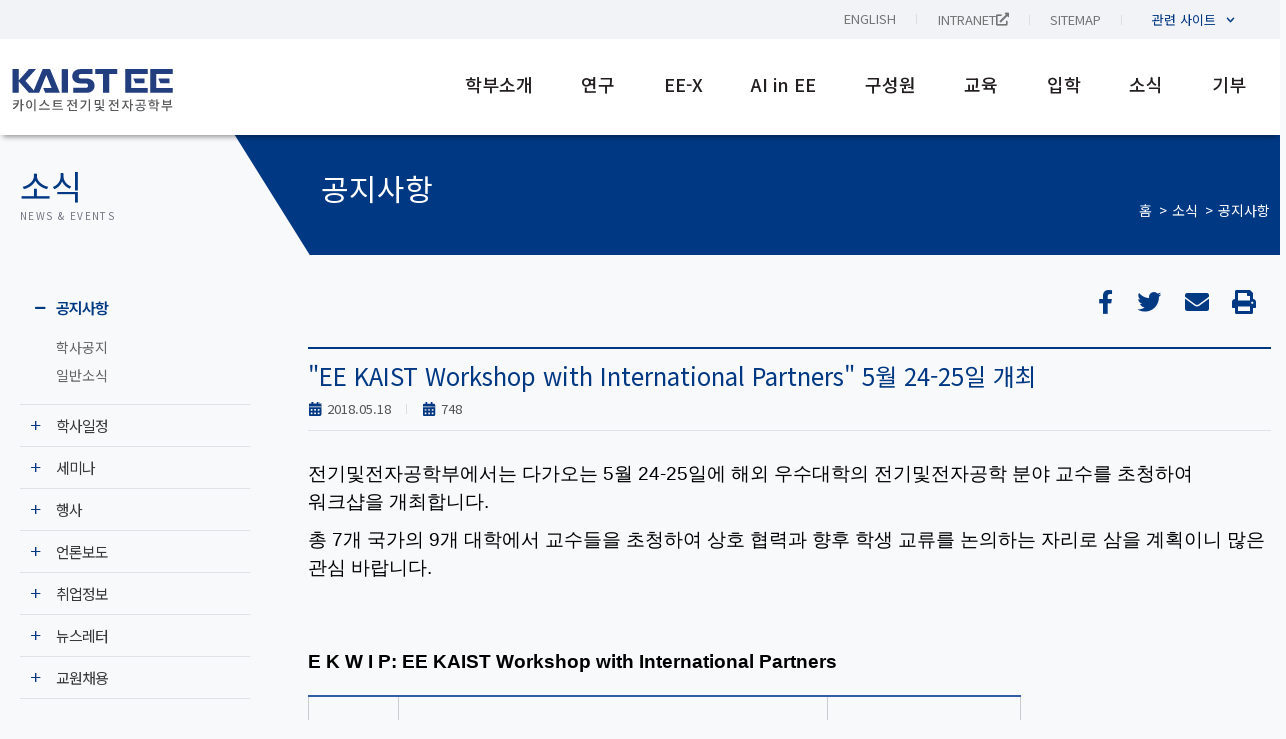

--- FILE ---
content_type: text/html; charset=UTF-8
request_url: https://ee.kaist.ac.kr/notices/16019/
body_size: 46780
content:
<!DOCTYPE html>
<html lang="ko-KR" prefix="og: https://ogp.me/ns#">
<head>
	<meta charset="UTF-8">
	<meta name="viewport" content="width=device-width, initial-scale=1.0, viewport-fit=cover" />			<style>img:is([sizes="auto" i], [sizes^="auto," i]) { contain-intrinsic-size: 3000px 1500px }</style>
	<link rel="alternate" hreflang="ko" href="https://ee.kaist.ac.kr/notices/16019/" />
<link rel="alternate" hreflang="en" href="https://ee.kaist.ac.kr/en/notices/16020/" />
<link rel="alternate" hreflang="x-default" href="https://ee.kaist.ac.kr/notices/16019/" />
<script>
window.koko_analytics = {"url":"https:\/\/ee.kaist.ac.kr\/wp-admin\/admin-ajax.php?action=koko_analytics_collect","site_url":"https:\/\/ee.kaist.ac.kr","post_id":116019,"path":"\/notices\/16019\/","method":"cookie","use_cookie":true};
</script>

<!-- Rank Math 검색 엔진 최적화 - https://rankmath.com/ -->
<title>&quot;EE KAIST Workshop with International Partners&quot; 5월 24-25일 개최 - KAIST 전기 및 전자공학부</title>
<meta name="description" content="748"/>
<meta name="robots" content="follow, index, max-snippet:-1, max-video-preview:-1, max-image-preview:large"/>
<link rel="canonical" href="https://ee.kaist.ac.kr/notices/16019/" />
<meta property="og:locale" content="ko_KR" />
<meta property="og:type" content="article" />
<meta property="og:title" content="&quot;EE KAIST Workshop with International Partners&quot; 5월 24-25일 개최 - KAIST 전기 및 전자공학부" />
<meta property="og:description" content="748" />
<meta property="og:url" content="https://ee.kaist.ac.kr/notices/16019/" />
<meta property="og:site_name" content="KAIST 전기 및 전자공학부" />
<meta property="og:updated_time" content="2025-12-19T06:04:30+09:00" />
<meta property="og:image" content="https://ee.kaist.ac.kr/wp-content/uploads/2022/05/seo_preview_social_share_kaist_EE.jpg" />
<meta property="og:image:secure_url" content="https://ee.kaist.ac.kr/wp-content/uploads/2022/05/seo_preview_social_share_kaist_EE.jpg" />
<meta property="og:image:width" content="1200" />
<meta property="og:image:height" content="630" />
<meta property="og:image:alt" content="&quot;EE KAIST Workshop with International Partners&quot; 5월 24-25일 개최" />
<meta property="og:image:type" content="image/jpeg" />
<meta name="twitter:card" content="summary_large_image" />
<meta name="twitter:title" content="&quot;EE KAIST Workshop with International Partners&quot; 5월 24-25일 개최 - KAIST 전기 및 전자공학부" />
<meta name="twitter:description" content="748" />
<meta name="twitter:image" content="https://ee.kaist.ac.kr/wp-content/uploads/2022/05/seo_preview_social_share_kaist_EE.jpg" />
<!-- /Rank Math WordPress SEO 플러그인 -->

<link rel="alternate" type="application/rss+xml" title="KAIST 전기 및 전자공학부 &raquo; 피드" href="https://ee.kaist.ac.kr/feed/" />
<link rel="alternate" type="application/rss+xml" title="KAIST 전기 및 전자공학부 &raquo; 댓글 피드" href="https://ee.kaist.ac.kr/comments/feed/" />
<link rel='stylesheet' id='wp-block-library-css' href='https://ee.kaist.ac.kr/wp-includes/css/dist/block-library/style.min.css?ver=ae3725b0c0914c351672d7c7536c9741' media='all' />
<style id='classic-theme-styles-inline-css'>
/*! This file is auto-generated */
.wp-block-button__link{color:#fff;background-color:#32373c;border-radius:9999px;box-shadow:none;text-decoration:none;padding:calc(.667em + 2px) calc(1.333em + 2px);font-size:1.125em}.wp-block-file__button{background:#32373c;color:#fff;text-decoration:none}
</style>
<style id='global-styles-inline-css'>
:root{--wp--preset--aspect-ratio--square: 1;--wp--preset--aspect-ratio--4-3: 4/3;--wp--preset--aspect-ratio--3-4: 3/4;--wp--preset--aspect-ratio--3-2: 3/2;--wp--preset--aspect-ratio--2-3: 2/3;--wp--preset--aspect-ratio--16-9: 16/9;--wp--preset--aspect-ratio--9-16: 9/16;--wp--preset--color--black: #000000;--wp--preset--color--cyan-bluish-gray: #abb8c3;--wp--preset--color--white: #ffffff;--wp--preset--color--pale-pink: #f78da7;--wp--preset--color--vivid-red: #cf2e2e;--wp--preset--color--luminous-vivid-orange: #ff6900;--wp--preset--color--luminous-vivid-amber: #fcb900;--wp--preset--color--light-green-cyan: #7bdcb5;--wp--preset--color--vivid-green-cyan: #00d084;--wp--preset--color--pale-cyan-blue: #8ed1fc;--wp--preset--color--vivid-cyan-blue: #0693e3;--wp--preset--color--vivid-purple: #9b51e0;--wp--preset--gradient--vivid-cyan-blue-to-vivid-purple: linear-gradient(135deg,rgba(6,147,227,1) 0%,rgb(155,81,224) 100%);--wp--preset--gradient--light-green-cyan-to-vivid-green-cyan: linear-gradient(135deg,rgb(122,220,180) 0%,rgb(0,208,130) 100%);--wp--preset--gradient--luminous-vivid-amber-to-luminous-vivid-orange: linear-gradient(135deg,rgba(252,185,0,1) 0%,rgba(255,105,0,1) 100%);--wp--preset--gradient--luminous-vivid-orange-to-vivid-red: linear-gradient(135deg,rgba(255,105,0,1) 0%,rgb(207,46,46) 100%);--wp--preset--gradient--very-light-gray-to-cyan-bluish-gray: linear-gradient(135deg,rgb(238,238,238) 0%,rgb(169,184,195) 100%);--wp--preset--gradient--cool-to-warm-spectrum: linear-gradient(135deg,rgb(74,234,220) 0%,rgb(151,120,209) 20%,rgb(207,42,186) 40%,rgb(238,44,130) 60%,rgb(251,105,98) 80%,rgb(254,248,76) 100%);--wp--preset--gradient--blush-light-purple: linear-gradient(135deg,rgb(255,206,236) 0%,rgb(152,150,240) 100%);--wp--preset--gradient--blush-bordeaux: linear-gradient(135deg,rgb(254,205,165) 0%,rgb(254,45,45) 50%,rgb(107,0,62) 100%);--wp--preset--gradient--luminous-dusk: linear-gradient(135deg,rgb(255,203,112) 0%,rgb(199,81,192) 50%,rgb(65,88,208) 100%);--wp--preset--gradient--pale-ocean: linear-gradient(135deg,rgb(255,245,203) 0%,rgb(182,227,212) 50%,rgb(51,167,181) 100%);--wp--preset--gradient--electric-grass: linear-gradient(135deg,rgb(202,248,128) 0%,rgb(113,206,126) 100%);--wp--preset--gradient--midnight: linear-gradient(135deg,rgb(2,3,129) 0%,rgb(40,116,252) 100%);--wp--preset--font-size--small: 13px;--wp--preset--font-size--medium: 20px;--wp--preset--font-size--large: 36px;--wp--preset--font-size--x-large: 42px;--wp--preset--spacing--20: 0.44rem;--wp--preset--spacing--30: 0.67rem;--wp--preset--spacing--40: 1rem;--wp--preset--spacing--50: 1.5rem;--wp--preset--spacing--60: 2.25rem;--wp--preset--spacing--70: 3.38rem;--wp--preset--spacing--80: 5.06rem;--wp--preset--shadow--natural: 6px 6px 9px rgba(0, 0, 0, 0.2);--wp--preset--shadow--deep: 12px 12px 50px rgba(0, 0, 0, 0.4);--wp--preset--shadow--sharp: 6px 6px 0px rgba(0, 0, 0, 0.2);--wp--preset--shadow--outlined: 6px 6px 0px -3px rgba(255, 255, 255, 1), 6px 6px rgba(0, 0, 0, 1);--wp--preset--shadow--crisp: 6px 6px 0px rgba(0, 0, 0, 1);}:where(.is-layout-flex){gap: 0.5em;}:where(.is-layout-grid){gap: 0.5em;}body .is-layout-flex{display: flex;}.is-layout-flex{flex-wrap: wrap;align-items: center;}.is-layout-flex > :is(*, div){margin: 0;}body .is-layout-grid{display: grid;}.is-layout-grid > :is(*, div){margin: 0;}:where(.wp-block-columns.is-layout-flex){gap: 2em;}:where(.wp-block-columns.is-layout-grid){gap: 2em;}:where(.wp-block-post-template.is-layout-flex){gap: 1.25em;}:where(.wp-block-post-template.is-layout-grid){gap: 1.25em;}.has-black-color{color: var(--wp--preset--color--black) !important;}.has-cyan-bluish-gray-color{color: var(--wp--preset--color--cyan-bluish-gray) !important;}.has-white-color{color: var(--wp--preset--color--white) !important;}.has-pale-pink-color{color: var(--wp--preset--color--pale-pink) !important;}.has-vivid-red-color{color: var(--wp--preset--color--vivid-red) !important;}.has-luminous-vivid-orange-color{color: var(--wp--preset--color--luminous-vivid-orange) !important;}.has-luminous-vivid-amber-color{color: var(--wp--preset--color--luminous-vivid-amber) !important;}.has-light-green-cyan-color{color: var(--wp--preset--color--light-green-cyan) !important;}.has-vivid-green-cyan-color{color: var(--wp--preset--color--vivid-green-cyan) !important;}.has-pale-cyan-blue-color{color: var(--wp--preset--color--pale-cyan-blue) !important;}.has-vivid-cyan-blue-color{color: var(--wp--preset--color--vivid-cyan-blue) !important;}.has-vivid-purple-color{color: var(--wp--preset--color--vivid-purple) !important;}.has-black-background-color{background-color: var(--wp--preset--color--black) !important;}.has-cyan-bluish-gray-background-color{background-color: var(--wp--preset--color--cyan-bluish-gray) !important;}.has-white-background-color{background-color: var(--wp--preset--color--white) !important;}.has-pale-pink-background-color{background-color: var(--wp--preset--color--pale-pink) !important;}.has-vivid-red-background-color{background-color: var(--wp--preset--color--vivid-red) !important;}.has-luminous-vivid-orange-background-color{background-color: var(--wp--preset--color--luminous-vivid-orange) !important;}.has-luminous-vivid-amber-background-color{background-color: var(--wp--preset--color--luminous-vivid-amber) !important;}.has-light-green-cyan-background-color{background-color: var(--wp--preset--color--light-green-cyan) !important;}.has-vivid-green-cyan-background-color{background-color: var(--wp--preset--color--vivid-green-cyan) !important;}.has-pale-cyan-blue-background-color{background-color: var(--wp--preset--color--pale-cyan-blue) !important;}.has-vivid-cyan-blue-background-color{background-color: var(--wp--preset--color--vivid-cyan-blue) !important;}.has-vivid-purple-background-color{background-color: var(--wp--preset--color--vivid-purple) !important;}.has-black-border-color{border-color: var(--wp--preset--color--black) !important;}.has-cyan-bluish-gray-border-color{border-color: var(--wp--preset--color--cyan-bluish-gray) !important;}.has-white-border-color{border-color: var(--wp--preset--color--white) !important;}.has-pale-pink-border-color{border-color: var(--wp--preset--color--pale-pink) !important;}.has-vivid-red-border-color{border-color: var(--wp--preset--color--vivid-red) !important;}.has-luminous-vivid-orange-border-color{border-color: var(--wp--preset--color--luminous-vivid-orange) !important;}.has-luminous-vivid-amber-border-color{border-color: var(--wp--preset--color--luminous-vivid-amber) !important;}.has-light-green-cyan-border-color{border-color: var(--wp--preset--color--light-green-cyan) !important;}.has-vivid-green-cyan-border-color{border-color: var(--wp--preset--color--vivid-green-cyan) !important;}.has-pale-cyan-blue-border-color{border-color: var(--wp--preset--color--pale-cyan-blue) !important;}.has-vivid-cyan-blue-border-color{border-color: var(--wp--preset--color--vivid-cyan-blue) !important;}.has-vivid-purple-border-color{border-color: var(--wp--preset--color--vivid-purple) !important;}.has-vivid-cyan-blue-to-vivid-purple-gradient-background{background: var(--wp--preset--gradient--vivid-cyan-blue-to-vivid-purple) !important;}.has-light-green-cyan-to-vivid-green-cyan-gradient-background{background: var(--wp--preset--gradient--light-green-cyan-to-vivid-green-cyan) !important;}.has-luminous-vivid-amber-to-luminous-vivid-orange-gradient-background{background: var(--wp--preset--gradient--luminous-vivid-amber-to-luminous-vivid-orange) !important;}.has-luminous-vivid-orange-to-vivid-red-gradient-background{background: var(--wp--preset--gradient--luminous-vivid-orange-to-vivid-red) !important;}.has-very-light-gray-to-cyan-bluish-gray-gradient-background{background: var(--wp--preset--gradient--very-light-gray-to-cyan-bluish-gray) !important;}.has-cool-to-warm-spectrum-gradient-background{background: var(--wp--preset--gradient--cool-to-warm-spectrum) !important;}.has-blush-light-purple-gradient-background{background: var(--wp--preset--gradient--blush-light-purple) !important;}.has-blush-bordeaux-gradient-background{background: var(--wp--preset--gradient--blush-bordeaux) !important;}.has-luminous-dusk-gradient-background{background: var(--wp--preset--gradient--luminous-dusk) !important;}.has-pale-ocean-gradient-background{background: var(--wp--preset--gradient--pale-ocean) !important;}.has-electric-grass-gradient-background{background: var(--wp--preset--gradient--electric-grass) !important;}.has-midnight-gradient-background{background: var(--wp--preset--gradient--midnight) !important;}.has-small-font-size{font-size: var(--wp--preset--font-size--small) !important;}.has-medium-font-size{font-size: var(--wp--preset--font-size--medium) !important;}.has-large-font-size{font-size: var(--wp--preset--font-size--large) !important;}.has-x-large-font-size{font-size: var(--wp--preset--font-size--x-large) !important;}
:where(.wp-block-post-template.is-layout-flex){gap: 1.25em;}:where(.wp-block-post-template.is-layout-grid){gap: 1.25em;}
:where(.wp-block-columns.is-layout-flex){gap: 2em;}:where(.wp-block-columns.is-layout-grid){gap: 2em;}
:root :where(.wp-block-pullquote){font-size: 1.5em;line-height: 1.6;}
</style>
<link rel='stylesheet' id='JTPOP-popup-show-css' href='https://ee.kaist.ac.kr/wp-content/plugins/jt-bad-ux-popup.1.0.14/css/jt-popup-show.css?ver=1.1.4' media='all' />
<link rel='stylesheet' id='JTPOP-font-awesome-css' href='https://ee.kaist.ac.kr/wp-content/plugins/jt-bad-ux-popup.1.0.14/css/font-awesome.min.css?ver=4.1.0' media='all' />
<link rel='stylesheet' id='slick-css' href='https://ee.kaist.ac.kr/wp-content/plugins/jt-bad-ux-popup.1.0.14/css/vendors/slider/slick/slick.css?ver=1.6.0' media='all' />
<link rel='stylesheet' id='wpml-legacy-horizontal-list-0-css' href='https://ee.kaist.ac.kr/wp-content/plugins/sitepress-multilingual-cms/templates/language-switchers/legacy-list-horizontal/style.min.css?ver=1' media='all' />
<link rel='stylesheet' id='wpml-menu-item-0-css' href='https://ee.kaist.ac.kr/wp-content/plugins/sitepress-multilingual-cms/templates/language-switchers/menu-item/style.min.css?ver=1' media='all' />
<link rel='stylesheet' id='presscat-style-css' href='https://ee.kaist.ac.kr/wp-content/themes/presscat/style.css?ver=1.0.0' media='all' />
<link rel='stylesheet' id='elementor-frontend-css' href='https://ee.kaist.ac.kr/wp-content/uploads/elementor/css/custom-frontend-lite.min.css?ver=1764902778' media='all' />
<link rel='stylesheet' id='swiper-css' href='https://ee.kaist.ac.kr/wp-content/plugins/elementor/assets/lib/swiper/v8/css/swiper.min.css?ver=8.4.5' media='all' />
<link rel='stylesheet' id='elementor-post-5-css' href='https://ee.kaist.ac.kr/wp-content/uploads/elementor/css/post-5.css?ver=1764902778' media='all' />
<link rel='stylesheet' id='dashicons-css' href='https://ee.kaist.ac.kr/wp-includes/css/dashicons.min.css?ver=ae3725b0c0914c351672d7c7536c9741' media='all' />
<link rel='stylesheet' id='elementor-pro-css' href='https://ee.kaist.ac.kr/wp-content/uploads/elementor/css/custom-pro-frontend-lite.min.css?ver=1764902778' media='all' />
<link rel='stylesheet' id='font-awesome-5-all-css' href='https://ee.kaist.ac.kr/wp-content/plugins/elementor/assets/lib/font-awesome/css/all.min.css?ver=3.23.4' media='all' />
<link rel='stylesheet' id='font-awesome-4-shim-css' href='https://ee.kaist.ac.kr/wp-content/plugins/elementor/assets/lib/font-awesome/css/v4-shims.min.css?ver=3.23.4' media='all' />
<link rel='stylesheet' id='wpdt-elementor-widget-font-css' href='https://ee.kaist.ac.kr/wp-content/plugins/wpdatatables/integrations/page_builders/elementor/css/style.css?ver=6.4.0.1' media='all' />
<link rel='stylesheet' id='elementor-global-css' href='https://ee.kaist.ac.kr/wp-content/uploads/elementor/css/global.css?ver=1764902778' media='all' />
<link rel='stylesheet' id='elementor-post-370-css' href='https://ee.kaist.ac.kr/wp-content/uploads/elementor/css/post-370.css?ver=1764902779' media='all' />
<link rel='stylesheet' id='elementor-post-368-css' href='https://ee.kaist.ac.kr/wp-content/uploads/elementor/css/post-368.css?ver=1764902779' media='all' />
<link rel='stylesheet' id='elementor-post-30765-css' href='https://ee.kaist.ac.kr/wp-content/uploads/elementor/css/post-30765.css?ver=1764902796' media='all' />
<link rel='stylesheet' id='ecs-styles-css' href='https://ee.kaist.ac.kr/wp-content/plugins/ele-custom-skin/assets/css/ecs-style.css?ver=3.1.9' media='all' />
<link rel='stylesheet' id='elementor-post-4769-css' href='https://ee.kaist.ac.kr/wp-content/uploads/elementor/css/post-4769.css?ver=1724172406' media='all' />
<link rel='stylesheet' id='elementor-post-14310-css' href='https://ee.kaist.ac.kr/wp-content/uploads/elementor/css/post-14310.css?ver=1690217706' media='all' />
<link rel='stylesheet' id='elementor-post-24120-css' href='https://ee.kaist.ac.kr/wp-content/uploads/elementor/css/post-24120.css?ver=1653408365' media='all' />
<link rel='stylesheet' id='elementor-post-24701-css' href='https://ee.kaist.ac.kr/wp-content/uploads/elementor/css/post-24701.css?ver=1653408365' media='all' />
<link rel='stylesheet' id='elementor-post-26362-css' href='https://ee.kaist.ac.kr/wp-content/uploads/elementor/css/post-26362.css?ver=1755090104' media='all' />
<link rel='stylesheet' id='elementor-post-26708-css' href='https://ee.kaist.ac.kr/wp-content/uploads/elementor/css/post-26708.css?ver=1653408367' media='all' />
<link rel='stylesheet' id='elementor-post-27031-css' href='https://ee.kaist.ac.kr/wp-content/uploads/elementor/css/post-27031.css?ver=1653408367' media='all' />
<link rel='stylesheet' id='elementor-post-27142-css' href='https://ee.kaist.ac.kr/wp-content/uploads/elementor/css/post-27142.css?ver=1648037503' media='all' />
<link rel='stylesheet' id='elementor-post-28213-css' href='https://ee.kaist.ac.kr/wp-content/uploads/elementor/css/post-28213.css?ver=1732820213' media='all' />
<link rel='stylesheet' id='elementor-post-28234-css' href='https://ee.kaist.ac.kr/wp-content/uploads/elementor/css/post-28234.css?ver=1732820159' media='all' />
<link rel='stylesheet' id='elementor-post-28782-css' href='https://ee.kaist.ac.kr/wp-content/uploads/elementor/css/post-28782.css?ver=1762270245' media='all' />
<link rel='stylesheet' id='elementor-post-29166-css' href='https://ee.kaist.ac.kr/wp-content/uploads/elementor/css/post-29166.css?ver=1756999254' media='all' />
<link rel='stylesheet' id='elementor-post-29439-css' href='https://ee.kaist.ac.kr/wp-content/uploads/elementor/css/post-29439.css?ver=1653408370' media='all' />
<link rel='stylesheet' id='elementor-post-29489-css' href='https://ee.kaist.ac.kr/wp-content/uploads/elementor/css/post-29489.css?ver=1653408369' media='all' />
<link rel='stylesheet' id='elementor-post-29686-css' href='https://ee.kaist.ac.kr/wp-content/uploads/elementor/css/post-29686.css?ver=1660234979' media='all' />
<link rel='stylesheet' id='elementor-post-30616-css' href='https://ee.kaist.ac.kr/wp-content/uploads/elementor/css/post-30616.css?ver=1752833302' media='all' />
<link rel='stylesheet' id='elementor-post-31975-css' href='https://ee.kaist.ac.kr/wp-content/uploads/elementor/css/post-31975.css?ver=1664212372' media='all' />
<link rel='stylesheet' id='elementor-post-33822-css' href='https://ee.kaist.ac.kr/wp-content/uploads/elementor/css/post-33822.css?ver=1742897099' media='all' />
<link rel='stylesheet' id='elementor-post-33886-css' href='https://ee.kaist.ac.kr/wp-content/uploads/elementor/css/post-33886.css?ver=1758897348' media='all' />
<link rel='stylesheet' id='elementor-post-33895-css' href='https://ee.kaist.ac.kr/wp-content/uploads/elementor/css/post-33895.css?ver=1742925055' media='all' />
<link rel='stylesheet' id='elementor-post-35211-css' href='https://ee.kaist.ac.kr/wp-content/uploads/elementor/css/post-35211.css?ver=1653408369' media='all' />
<link rel='stylesheet' id='elementor-post-35700-css' href='https://ee.kaist.ac.kr/wp-content/uploads/elementor/css/post-35700.css?ver=1742897154' media='all' />
<link rel='stylesheet' id='elementor-post-36539-css' href='https://ee.kaist.ac.kr/wp-content/uploads/elementor/css/post-36539.css?ver=1754668141' media='all' />
<link rel='stylesheet' id='elementor-post-40308-css' href='https://ee.kaist.ac.kr/wp-content/uploads/elementor/css/post-40308.css?ver=1754668160' media='all' />
<link rel='stylesheet' id='elementor-post-40439-css' href='https://ee.kaist.ac.kr/wp-content/uploads/elementor/css/post-40439.css?ver=1754668178' media='all' />
<link rel='stylesheet' id='elementor-post-128140-css' href='https://ee.kaist.ac.kr/wp-content/uploads/elementor/css/post-128140.css?ver=1670511713' media='all' />
<link rel='stylesheet' id='elementor-post-130174-css' href='https://ee.kaist.ac.kr/wp-content/uploads/elementor/css/post-130174.css?ver=1653408370' media='all' />
<link rel='stylesheet' id='elementor-post-134859-css' href='https://ee.kaist.ac.kr/wp-content/uploads/elementor/css/post-134859.css?ver=1741254857' media='all' />
<link rel='stylesheet' id='elementor-post-134870-css' href='https://ee.kaist.ac.kr/wp-content/uploads/elementor/css/post-134870.css?ver=1744128065' media='all' />
<link rel='stylesheet' id='elementor-post-140759-css' href='https://ee.kaist.ac.kr/wp-content/uploads/elementor/css/post-140759.css?ver=1756485811' media='all' />
<link rel='stylesheet' id='elementor-post-147857-css' href='https://ee.kaist.ac.kr/wp-content/uploads/elementor/css/post-147857.css?ver=1756379842' media='all' />
<link rel='stylesheet' id='elementor-post-170810-css' href='https://ee.kaist.ac.kr/wp-content/uploads/elementor/css/post-170810.css?ver=1727103693' media='all' />
<link rel='stylesheet' id='elementor-post-170898-css' href='https://ee.kaist.ac.kr/wp-content/uploads/elementor/css/post-170898.css?ver=1727362049' media='all' />
<link rel='stylesheet' id='elementor-post-170989-css' href='https://ee.kaist.ac.kr/wp-content/uploads/elementor/css/post-170989.css?ver=1730286819' media='all' />
<link rel='stylesheet' id='elementor-post-183709-css' href='https://ee.kaist.ac.kr/wp-content/uploads/elementor/css/post-183709.css?ver=1742897373' media='all' />
<link rel='stylesheet' id='elementor-post-183710-css' href='https://ee.kaist.ac.kr/wp-content/uploads/elementor/css/post-183710.css?ver=1742897391' media='all' />
<link rel='stylesheet' id='elementor-post-184679-css' href='https://ee.kaist.ac.kr/wp-content/uploads/elementor/css/post-184679.css?ver=1749565768' media='all' />
<link rel='stylesheet' id='elementor-post-209703-css' href='https://ee.kaist.ac.kr/wp-content/uploads/elementor/css/post-209703.css?ver=1764178317' media='all' />
<link rel='stylesheet' id='google-fonts-1-css' href='https://fonts.googleapis.com/css?family=Noto+Sans+KR%3A100%2C100italic%2C200%2C200italic%2C300%2C300italic%2C400%2C400italic%2C500%2C500italic%2C600%2C600italic%2C700%2C700italic%2C800%2C800italic%2C900%2C900italic%7COpen+Sans%3A100%2C100italic%2C200%2C200italic%2C300%2C300italic%2C400%2C400italic%2C500%2C500italic%2C600%2C600italic%2C700%2C700italic%2C800%2C800italic%2C900%2C900italic%7CRoboto%3A100%2C100italic%2C200%2C200italic%2C300%2C300italic%2C400%2C400italic%2C500%2C500italic%2C600%2C600italic%2C700%2C700italic%2C800%2C800italic%2C900%2C900italic&#038;display=auto&#038;ver=ae3725b0c0914c351672d7c7536c9741' media='all' />
<link rel="preconnect" href="https://fonts.gstatic.com/" crossorigin><script src="https://ee.kaist.ac.kr/wp-includes/js/jquery/jquery.min.js?ver=3.7.1" id="jquery-core-js"></script>
<script src="https://ee.kaist.ac.kr/wp-includes/js/jquery/jquery-migrate.min.js?ver=3.4.1" id="jquery-migrate-js"></script>
<script src="https://ee.kaist.ac.kr/wp-content/plugins/elementor/assets/lib/font-awesome/js/v4-shims.min.js?ver=3.23.4" id="font-awesome-4-shim-js"></script>
<script id="ecs_ajax_load-js-extra">
var ecs_ajax_params = {"ajaxurl":"https:\/\/ee.kaist.ac.kr\/wp-admin\/admin-ajax.php","posts":"{\"page\":0,\"post_type\":\"notice-post\",\"error\":\"\",\"m\":\"\",\"p\":116019,\"post_parent\":\"\",\"subpost\":\"\",\"subpost_id\":\"\",\"attachment\":\"\",\"attachment_id\":0,\"pagename\":\"\",\"page_id\":\"\",\"second\":\"\",\"minute\":\"\",\"hour\":\"\",\"day\":0,\"monthnum\":0,\"year\":0,\"w\":0,\"category_name\":\"\",\"tag\":\"\",\"cat\":\"\",\"tag_id\":\"\",\"author\":\"\",\"author_name\":\"\",\"feed\":\"\",\"tb\":\"\",\"paged\":0,\"meta_key\":\"\",\"meta_value\":\"\",\"preview\":\"\",\"s\":\"\",\"sentence\":\"\",\"title\":\"\",\"fields\":\"all\",\"menu_order\":\"\",\"embed\":\"\",\"category__in\":[],\"category__not_in\":[],\"category__and\":[],\"post__in\":[],\"post__not_in\":[],\"post_name__in\":[],\"tag__in\":[],\"tag__not_in\":[],\"tag__and\":[],\"tag_slug__in\":[],\"tag_slug__and\":[],\"post_parent__in\":[],\"post_parent__not_in\":[],\"author__in\":[],\"author__not_in\":[],\"search_columns\":[],\"name\":\"16019\",\"ignore_sticky_posts\":false,\"suppress_filters\":false,\"cache_results\":true,\"update_post_term_cache\":true,\"update_menu_item_cache\":false,\"lazy_load_term_meta\":true,\"update_post_meta_cache\":true,\"posts_per_page\":10,\"nopaging\":false,\"comments_per_page\":\"50\",\"no_found_rows\":false,\"order\":\"DESC\",\"notice-post\":\"16019\"}"};
</script>
<script src="https://ee.kaist.ac.kr/wp-content/plugins/ele-custom-skin/assets/js/ecs_ajax_pagination.js?ver=3.1.9" id="ecs_ajax_load-js"></script>
<script src="https://ee.kaist.ac.kr/wp-content/plugins/ele-custom-skin/assets/js/ecs.js?ver=3.1.9" id="ecs-script-js"></script>
<link rel="https://api.w.org/" href="https://ee.kaist.ac.kr/wp-json/" /><link rel="alternate" title="JSON" type="application/json" href="https://ee.kaist.ac.kr/wp-json/wp/v2/notice-post/116019" /><link rel="EditURI" type="application/rsd+xml" title="RSD" href="https://ee.kaist.ac.kr/xmlrpc.php?rsd" />

<link rel='shortlink' href='https://ee.kaist.ac.kr/?p=116019' />
<link rel="alternate" title="oEmbed (JSON)" type="application/json+oembed" href="https://ee.kaist.ac.kr/wp-json/oembed/1.0/embed?url=https%3A%2F%2Fee.kaist.ac.kr%2Fnotices%2F16019%2F" />
<link rel="alternate" title="oEmbed (XML)" type="text/xml+oembed" href="https://ee.kaist.ac.kr/wp-json/oembed/1.0/embed?url=https%3A%2F%2Fee.kaist.ac.kr%2Fnotices%2F16019%2F&#038;format=xml" />
<meta name="generator" content="WPML ver:4.8.6 stt:1,29;" />
   <!-- 페이스북 공유 썸네일 설정. PRESSCAT (MI, 20210906) -->
   <!-- <meta property='og:image' content='/wp-content/uploads/2021/09/2016eebro.jpg' /> -->

   <link rel='stylesheet' id='presscat-style-css'  href='https://ee.kaist.ac.kr/wp-content/themes/presscat/style.css?ver=1.0.0' media='all' />
   <!-- google analytics by jeongmin -->
<script async src="https://www.googletagmanager.com/gtag/js?id=UA-117486094-1"></script>
<script>
    window.dataLayer = window.dataLayer || [];
    function gtag(){dataLayer.push(arguments);}
    gtag('js', new Date());

    gtag('config', 'UA-117486094-1');
</script>
<script>
document.addEventListener('DOMContentLoaded', function () {

	document.querySelectorAll(
		'h1, h2, h3, h4, h5, h6, p, a, div, li, span'
	).forEach(function (el) {

		el.childNodes.forEach(function (node) {

			// 텍스트 노드만 대상
			if ( node.nodeType !== Node.TEXT_NODE ) {
				return;
			}

			// 노드 전체가 &nbsp; 하나면 유지
			if ( node.nodeValue === '\u00A0' ) {
				return;
			}

			// 문장 사이에 포함된 &nbsp;만 일반 공백으로 변환
			node.nodeValue = node.nodeValue.replace(/\u00A0/g, ' ');
		});
	});
});
</script>

<style>.recentcomments a{display:inline !important;padding:0 !important;margin:0 !important;}</style>			<style>
				.e-con.e-parent:nth-of-type(n+4):not(.e-lazyloaded):not(.e-no-lazyload),
				.e-con.e-parent:nth-of-type(n+4):not(.e-lazyloaded):not(.e-no-lazyload) * {
					background-image: none !important;
				}
				@media screen and (max-height: 1024px) {
					.e-con.e-parent:nth-of-type(n+3):not(.e-lazyloaded):not(.e-no-lazyload),
					.e-con.e-parent:nth-of-type(n+3):not(.e-lazyloaded):not(.e-no-lazyload) * {
						background-image: none !important;
					}
				}
				@media screen and (max-height: 640px) {
					.e-con.e-parent:nth-of-type(n+2):not(.e-lazyloaded):not(.e-no-lazyload),
					.e-con.e-parent:nth-of-type(n+2):not(.e-lazyloaded):not(.e-no-lazyload) * {
						background-image: none !important;
					}
				}
			</style>
			<style id="custom-background-css">
body.custom-background { background-color: #f8f9fb; }
</style>
	<link rel="icon" href="https://ee.kaist.ac.kr/wp-content/uploads/2021/08/favicons.png" sizes="32x32" />
<link rel="icon" href="https://ee.kaist.ac.kr/wp-content/uploads/2021/08/favicons.png" sizes="192x192" />
<link rel="apple-touch-icon" href="https://ee.kaist.ac.kr/wp-content/uploads/2021/08/favicons.png" />
<meta name="msapplication-TileImage" content="https://ee.kaist.ac.kr/wp-content/uploads/2021/08/favicons.png" />
		<style id="wp-custom-css">
			h1, h2, h3, h4, h5, h6, p, a, div, li, span {
	word-break: keep-all !important;
}

/* 상세페이지 */
.elementor-widget-theme-post-content div,
.elementor-widget-theme-post-content span,
.elementor-widget-theme-post-content p,
.elementor-widget-theme-post-content li,
.elementor-widget-theme-post-content h1,
.elementor-widget-theme-post-content h2,
.elementor-widget-theme-post-content h3,
.elementor-widget-theme-post-content h4,
.elementor-widget-theme-post-content h5,
.elementor-widget-theme-post-content h6,
.elementor-widget-theme-post-content td {
	line-height: 28px !important;
	font-family: 'Georgia', sans-serif !important;
 	font-size: 19px;
	color: #000;
}

/* iframe style */
.single .elementor iframe {
	aspect-ratio: 16 / 9;
	width: 100%;
	height: 100%;
	max-width: 100%;
}

/* 팝업 */
@media screen and (max-width: 1024px) {
		#jt_popup_container article {
		top: 50% !important;
		left: 50% !important;
		transform: translate(-50%);
	}
}

/* 예약페이지 */
.page-id-140423 .elementor-section-boxed #right-box .elementor-widget-shortcode .elementor-shortcode,
.elementor-section-boxed #right-box .elementor-widget-shortcode .elementor-shortcode {
	width:94% !important;
	margin-left: 4% !important;
}

.form_panel {
	margin-bottom:70px;
}

.section-display {
	display: none;
}

/* 페이지 전체 너비 관련
 (style.css 우선 순위 적용으로 인해 기입함) */
/* @media (min-width: 2560px){
.elementor-section.elementor-section-boxed > .elementor-container {
    max-width: 1260px !important;
}}

.elementor-section.elementor-section-boxed > .elementor-container {
    max-width: 1200px;
} */

/* 게시글 줄간격 관련 일괄 수정 
 (style.css 우선 순위 적용으로 인해 기입함) */
.elementor-widget-theme-post-content p {margin-bottom: 0.5em; margin-top:0.5em; line-height: 1.25;}


#search-txt{
  max-width: 187px !important;
}

#right-box .elementor-widget-shortcode .elementor-shortcode {
	margin-bottom:0;
}

.elementor-section-boxed #right-box .elementor-widget-shortcode .elementor-shortcode {
	width:100%;
	margin-left:0;
}

@media (max-width:800px){
	#search-txt {
		max-width:100% !important;
	}
}

/* 메뉴 숨김처리 */
/* .main-menu-pc li.ai-in-ee-menu,
.mobile-menu-nav li.ai-in-ee-menu,
.main-menu-pc li.display-none,
.mobile-menu-nav li.display-none {
	display: none !important;
} */

/* 연구분야 */
.field-list {
	margin: 60px 0 180px;
}
.field-list .elementor-widget-wrap {
	padding: 0 !important;
}
.field-list .elementor-posts {
	gap: 12px;
}
.field-loop-wrap {
	display: flex;
	flex-direction: column;
}
.field-loop-wrap .featured-img {
	position: relative;
}
.field-loop-wrap .featured-img:before {
	position: absolute;
	content: '';
	width: 100%;
	height: 100%;
	left: 0;
	top: 0;
	background: rgba(0, 31, 73, 0.40);
}
.field-loop-wrap .field-bg img {
	width: 100vw;
	height: 360px;
	object-fit: cover;
}
.field-loop-wrap .pattern {
	position: absolute;
	opacity: 0.4;
}
.field-loop-wrap .field-info {
	position: absolute;
	padding: 32px;
	display: flex;
	flex-direction: column;
	justify-content: space-between;
	width: 100% !important;
	height: 100%;
	transition: background 0.25s;
}
.field-loop-wrap .field-info > div {
	justify-content: space-between;
	height: inherit;
	flex-direction: column;
}
.field-loop-wrap .field-info:hover {
	background: #003883 !important;
}
.field-loop-wrap .field-info:hover:before {
	content: unset;
}
.field-loop-wrap .field-info:hover .summary a {
	opacity: 1;
}
.field-loop-wrap .field-info:hover .eng-title {
	opacity: 0.5;
}
.field-loop-wrap .kor-title {
	margin: 0;
}
.field-loop-wrap .kor-title a {
	color: #FFF !important;
	font-size: 23px !important;
	font-weight: 700;
	line-height: 150% !important;
	letter-spacing: -0.4px;
	display: -webkit-box;
	-webkit-box-orient: vertical;
	overflow: hidden;
	-webkit-line-clamp: 2;
	min-height: 72px;
	word-break: keep-all;
}
.field-loop-wrap .summary a {
	color: #FFF !important;
	font-size: 15px !important;
	font-weight: 300;
	line-height: 150% !important;
	letter-spacing: -0.4px;
	margin: 0;
	opacity: 0;
	transition: opacity 0.1s;
}
.field-loop-wrap .summary > div {
	display: -webkit-box;
	-webkit-box-orient: vertical;
	overflow: hidden;
	-webkit-line-clamp: 4;
	min-height: 90px;
}
.field-loop-wrap .field-title-area > div {
	margin: 0;
	justify-content: space-between;
	width: 100%;
	gap: 10px;
	flex-wrap: nowrap;
}
.field-loop-wrap .w-unset {
	width: unset;
}
.field-loop-wrap .field-info:hover .eng-title.eng-none {
	opacity: 0;
}
.field-loop-wrap .eng-title.eng-none {
	opacity: 0;
}
.field-loop-wrap .eng-title p {
	color: #FFF;
	font-size: 16px;
	font-weight: 500;
	line-height: 150%;
	letter-spacing: -0.4px;
	display: -webkit-box;
	-webkit-box-orient: vertical;
	overflow: hidden;
	-webkit-line-clamp: 1;
}
@media screen and (max-width: 1230px) {
	.field-list {
		padding: 0 20px;
	}
	.field-list .elementor-posts {
		grid-template-columns: repeat(3, 1fr);
	}
}
@media screen and (max-width: 1024px) {
	.field-list .elementor-posts {
		grid-template-columns: repeat(2, 1fr);
	}
}
@media screen and (max-width: 800px) {
	.field-list {
		overflow: hidden;
		margin: 40px 0 110px;
	}
	.field-list .elementor-posts {
		grid-template-columns: repeat(1, 1fr);
	}
	.field-loop-wrap .field-bg img {
		width: 100vw;
		height: 190px;
		object-fit: cover;
	}
	.field-loop-wrap .field-info {
		padding: 20px;
	}
	.field-loop-wrap .field-info:hover {
		background: rgba(0, 31, 73, 0.40) !important;
	}
	.field-loop-wrap .field-info .summary {
		display: none;
	}
	.field-loop-wrap .field-info:hover .eng-title {
		opacity: 1;
	}
	.field-loop-wrap .field-title-area > div {
		flex-wrap: nowrap;
	}
	.field-loop-wrap .kor-title a {
		font-size: 20px !important;
		-webkit-line-clamp: 1;
    min-height: unset;
	}
	.field-loop-wrap .eng-title {
		font-size: 15px;
	}
}
.field-bg {
	position: relative;
	width: 100% !important;
}
.field-bg > div {
	padding: 0 !important;
}
.field-post-wrap {
	margin: 60px 0 80px;
}
.field-post-wrap .field-post-con > div {
	gap: 52px;
}
.field-post-wrap .elementor-widget-wrap {
	padding: 0 !important
}
.field-post-wrap .field-bg {
	border-bottom: 25px solid #003883;
}
.field-post-wrap .field-bg img {
	width: 100vw;
	height: 245px;
	object-fit: cover;
}
.field-post-wrap .field-bg .img-wrap {
	position: relative;
}
.field-post-wrap .field-bg .img-wrap:before {
	position: absolute;
	content: '';
	width: 100%;
	height: 100%;
	left: 0;
	top: 0;
	background: rgba(0, 31, 73, 0.20);
}
.field-post-wrap .field-title {
	position: absolute;
	left: 20px;
	bottom: 55px;
	width: auto;
}
.field-post-wrap .field-title > div {
	flex-direction: row;
	flex-wrap: nowrap;
	gap: 40px;
}
.field-post-wrap .kor-title,
.field-post-wrap .eng-title {
	margin: 0;
	width: auto;
}
.field-post-wrap .kor-title h2 {
	position: relative;
}
.field-post-wrap .kor-title h2:before {
	position: absolute;
	content: '';
	width: 1px;
	height: 20px;
	right: -20px;
	top: 50%;
	transform: translateY(-50%);
	background: #FFF;
}
.field-post-wrap .kor-title h2,
.field-post-wrap .eng-title h2 {
	color: #FFF;
	font-size: 26px;
	font-weight: 700 !important;
	line-height: 150%;
	letter-spacing: -0.4px;
}
.field-post-wrap .eng-title h2 {
	font-weight: 500 !important;
}
.field-post-wrap .f-column > div {
	flex-direction: column;
	gap: 20px;
}
.field-post-wrap .w-auto {
	width: auto;
}
.field-post-wrap .title p {
	margin: 0;
	color: #003883;
	font-size: 20px;
	font-weight: 700;
	line-height: 150%;
	letter-spacing: -0.4px;
}
.field-post-wrap .content {
	color: #2E2D29;
	font-size: 18px;
	font-weight: 400;
	line-height: 160%;
	letter-spacing: -0.4px;
}
.field-post-wrap .content p {
	margin-top: 0;
}
.field-post-wrap .content p:last-of-type {
	margin-bottom: 0;
}
.field-post-wrap .field-major-wrap {
	display: flex;
	flex-direction: column;
	gap: 20px;
}
.field-post-wrap .field-major-con {
	border: 1px solid #E6E6E6;
	background: #FFF;
}
.field-post-wrap .field-characteristics-wrap {
	padding: 12px 20px;
}
.field-post-wrap .field-characteristics-wrap .title {
	display: flex;
	gap: 24px;
}
.field-post-wrap .field-characteristics-wrap .title p {
	position: relative;
	color: #003883;
	font-size: 20px;
	font-weight: 400;
	line-height: 180%;
	letter-spacing: -0.4px;
}
.field-post-wrap .field-characteristics-wrap .title p:first-of-type:before {
	position: absolute;
	content: '';
	width: 1px;
	height: 10px;
	background: #AAABAB;
	top: 50%;
	transform: translateY(-50%);
	right: -12px;
}
.field-post-wrap.eng-post-wrap .field-characteristics-wrap .title {
	gap: 0;
}
.field-post-wrap.eng-post-wrap .field-characteristics-wrap .title p:first-of-type:before {
	width: 0;
}
.field-post-wrap .field-characteristics-con {
	margin-top: 8px;
}
.field-post-wrap .field-characteristics-con ul {
	margin: 0;
	padding-left: 25px;
	list-style: disc;
}
.field-post-wrap .field-characteristics-con ul li {
	color: #424242;
	font-size: 15px;
	font-weight: 700;
	line-height: 180%;
	letter-spacing: -0.4px;
}
.field-post-wrap .field-characteristics-con ul li > span {
	font-weight: 400;
}
.field-post-wrap .field-professor {
	border-top: 1px solid #E6E6E6;
	padding: 20px;
	display: flex;
	align-items: baseline;
	gap: 20px;
}
.field-post-wrap .field-professor p {
	margin: 0;
	color: #AAABAB;
	font-size: 13px;
	font-weight: 400;
	line-height: 180%;
	letter-spacing: -0.4px;
	border-radius: 20px;
	border: 1px solid #AAABAB;
	display: inline-block;
	padding: 4px 12px;
	word-break: keep-all;
}
.field-post-wrap.kor-post-wrap .field-professor .eng,
.field-post-wrap.eng-post-wrap .field-professor .kor {
	display: none;
}
.field-post-wrap .field-professor ul {
	margin: 0;
	padding: 0;
	list-style-type: none;
	display: flex;
	flex-wrap: wrap;
	gap: 20px;
}
.field-post-wrap .field-professor li > a {
	display: flex;
	gap: 8px;
	align-items: center;
	color: #003883;
	font-size: 15px;
	font-weight: 400;
	line-height: 180%;
	letter-spacing: -0.4px;
}
.field-post-wrap .m-auto {
	margin: 0 auto;
}
.field-post-wrap .btn a {
	padding: 10px 40px;
	border-radius: 30px;
	background: #003883;
}
.field-post-wrap .btn a > span {
	display: flex;
	align-items: center;
}
.field-post-wrap .btn a .elementor-button-text {
	color: #FFF;
	font-size: 18px !important;
	font-weight: 400;
	line-height: 150%;
	letter-spacing: -0.4px;
}
.field-post-wrap .btn .elementor-button-icon {
	margin-top: 2px;
	margin-right: 2px;
}
.field-post-wrap .applications_wrap {
	display: flex;
	flex-direction: column;
	gap: 20px;
}
.field-post-wrap .applications_wrap > p {
	margin: 0;
	color: #003883;
	font-size: 20px;
	font-weight: 700;
	line-height: 150%;
	letter-spacing: -0.4px;
}
@media screen and (max-width: 1230px) {
	.field-post-wrap {
		padding: 0 20px;
	}
}
@media screen and (max-width: 800px) {
	.field-post-wrap {
		margin: 40px 0;
		overflow: hidden;
	}
	.field-post-wrap .field-major-wrap {
		gap: 20px;
	}
	.field-post-wrap .field-post-con > div {
		gap: 40px;
	}
	.field-post-wrap .f-column > div {
		gap: 20px;
	}
	.field-post-wrap .field-bg img {
		height: 190px;
	}
	.field-post-wrap .field-title {
		bottom: 37px;
		left: 12px;
	}
	.field-post-wrap .field-characteristics-wrap {
		padding: 12px;
	}
	.field-post-wrap .title p,
	.field-post-wrap .field-characteristics-wrap .title p,
	.field-post-wrap .applications_wrap > p {
		font-size: 18px;
	}
	.field-post-wrap .kor-title h2,
	.field-post-wrap .eng-title h2,
	.field-post-wrap .content {
		font-size: 16px;
	}
	.field-post-wrap .field-characteristics-wrap .title {
    gap: 0 20px;
    flex-wrap: wrap;
	}
	.field-post-wrap .field-professor {
		padding: 12px;
	}
	.field-post-wrap .field-professor ul {
		gap: 10px 15px;
	}
}
@media screen and (max-width: 400px) {
	.field-post-wrap .field-title > div {
		flex-wrap: wrap;
		gap: 0 40px;
	}
}
.field-bottom-wrap {
	background: #FFF;
	padding: 80px 0;
}
.field-bottom-wrap .elementor-widget-wrap {
	padding: 0 !important;
}
.field-bottom-wrap .posts-title > div {
	flex-direction: column;
	gap: 20px;
}
.field-bottom-wrap .title,
.field-bottom-wrap .description {
	width: 100%;
}
.field-bottom-wrap .title div,
.field-bottom-wrap .title p,
.field-bottom-wrap .description div,
.field-bottom-wrap .description p {
	display: inline !important;
}
.field-bottom-wrap .title .w-auto {
	color: #003883;
	font-size: 20px;
	font-weight: 700;
	line-height: 150%;
	letter-spacing: -0.4px;
}
.field-bottom-wrap .description .w-auto {
	color: #2E2D29;
	font-size: 18px;
	font-weight: 400;
	line-height: 160%;
	letter-spacing: -0.4px;
	width: 100%;
}
.field-bottom-wrap .title .w-auto,
.field-bottom-wrap .description .w-auto {
	width: auto;
	margin: 0;
	flex: none;
}
.field-bottom-wrap .title p,
.field-bottom-wrap .description p {
	margin: 0;
}
.field-bottom-wrap .title-posts > div {
	gap: 20px;
}
.field-bottom-wrap .elementor-grid {
	gap: 0;
}
.field-bottom-wrap .posts-con .elementor-post:nth-of-type(5n) .elementor-section,
.field-bottom-wrap .posts-con .elementor-post:last-of-type .elementor-section {
	border-width: 0;
}
.field-bottom-wrap .posts-con .elementor-grid {
	border: 1px solid #E6E6E6;
}
.field-bottom-wrap .posts-con .elementor-shortcode {
	font-size: 15px;
}
@media screen and (max-width: 1230px) {
	.field-bottom-wrap {
		padding: 80px 20px;
	}
}
@media screen and (max-width: 800px) {
	.field-bottom-wrap {
		padding: 40px 20px 110px;
		overflow: hidden;
	}
	.field-bottom-wrap .title .w-auto {
		font-size: 18px;
	}
}
.field-bottom-wrap .field-post-flex > div {
	display: flex;
	flex-direction: column;
	gap: 20px;
}
.field-bottom-wrap .field-post-flex .elementor-column {
	width: 100%;
}
@media screen and (min-width: 800px) {
	.field-bottom-wrap .ai-in-img img {
		width: 245px !important;
		height: 160px;
		object-fit: cover;
	}
}
@media screen and (max-width: 800px) {
	.field-bottom-wrap .field-posts-excerpt {
		display: none;
	}
}
.mobile-menu-nav {
	margin-bottom: 0 !important;
}
.menu-item-wrap {
	border-bottom: 1px solid #d9dce0 !important;
	background-color: #fff !important;
	margin-bottom: 0 !important;
}
.menu-item-wrap:hover {
	background-color: #EBEDF1 !important;
}
.menu-item-wrap a {
	margin: 0;
	font-size: 14px !important;
	font-family: "Noto Sans KR", Sans-serif;
	font-weight: 400;
	color: #444444 !important;
	padding: 10px 20px;
	line-height: 20px !important;
	display: inline-block;
	width: 100%;
}
/* .elementor-popup-modal .dialog-message {
	width: 240px !important;
} */
.mobile-menu-nav .wpml-ls-item {
	margin-bottom: 150px;
}

.professor-tab-wrap #checkboxes,
.professor-tab-wrap #checkboxes-division,
.professor-tab-wrap #checkboxes-field {
	width: 384px;
}
@media screen and (max-width: 800px) {
	.professor-tab-wrap #checkboxes,
	.professor-tab-wrap #checkboxes-division,
.professor-tab-wrap #checkboxes-field {
		width: 97%;
	}
}
@media screen and (max-width: 640px) {
	.professor-tab-wrap #checkboxes,
	.professor-tab-wrap #checkboxes-division,
.professor-tab-wrap #checkboxes-field {
		width: 94%;
	}
}

/* footer */
.footer-menu > div {
	justify-content: space-between;
}
.footer-menu-logo > div {
	flex-wrap: nowrap;
	align-items: center;
	justify-content: flex-end;
	gap: 20px;
}
.footer-menu-logo > div > div {
	width: auto !important;
	margin: 0 !important;
}

/* header */
/* .pc-header-wrap {
	position: fixed;
	top: 0;
	left: 0;
	width: 100%;
	z-index: 9999;
	box-shadow: 0px 5px 5px -3px rgba(0, 0, 0, 0.4);
	height: 121px;
}
.pc-header-wrap > div {
	display: flex;
	flex-direction: column;
}
.pc-header-wrap .info-wrap {
	width: 100%;
	background-color: #F1F3F6;
}
.pc-header-wrap .menu-wrap {
	width: 100%;
	background-color: #FFF;
}
.pc-header-wrap .info-wrap > div,
.pc-header-wrap .menu-wrap > div {
	max-width: 1150px;
	margin: 0 auto;
}
.pc-header-wrap .menu-wrap .menu-con > div {
	justify-content: space-between;
}
.pc-header-wrap .menu-wrap .menu-con .logo,
.pc-header-wrap .menu-wrap .menu-con .menu {
	width: auto;
}
.elementor-370 .elementor-element.elementor-element-1997077 .elementor-nav-menu--main > .elementor-nav-menu > li > .elementor-nav-menu--dropdown {
	margin-top: 0px !important;
}
@media screen and (max-width: 1150px) {
	.pc-header-wrap .info-wrap > div,
	.pc-header-wrap .menu-wrap > div  {
		padding: 0 10px;
	}
	.pc-header-wrap .menu-item-24949 {
		border-bottom: unset !important;
	}
}
@media screen and (max-width: 800px) {
	.pc-header-wrap {
		display: none;
	}
	.m-header-wrap {
		position: fixed;
		top: 0;
		left: 0;
		width: 100%;
	}
} */
/* .header-sort {
  width: 100%;
  transition: all 0.3s ease-in-out;
}

.header-sort.is-fixed {
  position: fixed;
  top: 0;
  left: 0;
  width: 100%;
  z-index: 1000;
}
.header-sort.is-fixed + .header-placeholder {
  display: block;
  height: 136.89px;
} */
/* .header-sort,
.m-header-wrap {
  position: sticky;
  top: 0;
  width: 100%;
  z-index: 1000;
} */

.header-sort > div {
	display: flex;
	flex-direction: column;
}
.header-sort .header-bar-wrap {
	width: 100%;
	background-color: #F1F3F6;
	padding: 5px;
}
.header-sort .header-bar-wrap > div {
	margin: 0 auto;
	max-width: 1350px !important;
	display: flex;
	justify-content: end;
	align-items: center;
}
.header-sort .header-wrap {
	width: 100%;
	box-shadow: 0px 5px 5px -3px rgba(0, 0, 0, 0.4);
	z-index: 9;
	background: #fff;
}
.header-sort .header-wrap > div {
	margin: 0 auto;
	max-width: 1350px !important;
}
.header-sort .header-wrap .header-inner > div {
	justify-content: space-between;
}
.header-sort .header-wrap .header-inner .auto {
	width: auto;
}
/* 국문 */
/* @media screen and (max-width: 800px) {
	html[lang="ko-KR"] .m-header-wrap {
		position: fixed;
		top: 0;
		left: 0;
		width: 100%;
	}
} */
/* 영문 */
/* @media screen and (max-width: 1050px) {
	html[lang="en-US"] .m-header-wrap {
		position: fixed;
		top: 0;
		left: 0;
		width: 100%;
	}
} */
.intranet-icon-wrap .elementor-icon-list-items .elementor-icon-list-item .elementor-icon-list-text {
	display: flex !important;
	flex-direction: row;
	align-items: center;
	gap: 5px;
}
.m-header-wrap > div {
	justify-content: space-between;
	z-index: 9;
	padding: 10px 10px 10px 10px;
	box-shadow: 0px 5px 5px -3px rgba(0, 0, 0, 0.4);
}
.m-header-wrap .header-column {
	width: auto !important;
}
.m-header-wrap .header-column.icon > div  {
	gap: 15px;
}
.m-header-wrap .header-column.icon svg {
	font-size: 20px !important;
	height: 20px !important;
}
.m-header-wrap .header-column.icon .item {
	height: 20px;
	margin: 0;
}
.m-header-wrap .header-column.icon .item.icon span {
	display: flex;
	align-items: center;
	gap: 5px;
}
@media screen and (max-width: 1200px){
	.header-wrap.eng .main-menu-pc nav > ul > li > a {
		--e-nav-menu-horizontal-menu-item-margin: calc(17px / 2);
	}
}
@media screen and (max-width: 1150px){
	.header-wrap .menu-item-24949,
	.header-wrap .menu-item-24939 {
		border-bottom: unset !important;
	}
}
div.main-menu-pc .elementor-nav-menu > li .sub-menu {
	width: auto !important;
	min-width: 120px;
}
@media screen and (max-width: 1050px){
	.header-bar-wrap.eng,
	.header-wrap.eng {
		display: none;
	}
	.m-header-wrap.eng {
		display: block !important;
	}
	.header-wrap.kor .main-menu-pc nav > ul > li > a {
		--e-nav-menu-horizontal-menu-item-margin: calc(42.5px / 2);
	}
}
@media screen and (max-width: 900px){
	.header-bar-wrap.kor,
	.header-wrap.kor {
		display: none;
	}
	.m-header-wrap.kor {
		display: block !important;
	}
}

/* 서브배너 bg */
.sub-banner-wrap {
	background: linear-gradient(to right, #F8F9FA 35%, #003883 35%);
}
@media screen and (max-width: 3000px) {
	.sub-banner-wrap {
		background: linear-gradient(to right, #F8F9FA 30%, #003883 30%);
	}
}
@media screen and (max-width: 2600px) {
	.sub-banner-wrap {
		background: linear-gradient(to right, #F8F9FA 27%, #003883 27%);
	}
}
@media screen and (max-width: 2200px) {
	.sub-banner-wrap {
		background: linear-gradient(to right, #F8F9FA 25%, #003883 25%);
	}
}
@media screen and (max-width: 1880px) {
	.sub-banner-wrap {
		background: linear-gradient(to right, #F8F9FA 17%, #003883 17%);
	}
}
@media screen and (max-width: 1300px) {
	.sub-banner-wrap {
		background: linear-gradient(to right, #F8F9FA 15%, #003883 15%);
	}
}
/* 폭 너비 조절 */
.elementor-section.elementor-section-boxed > .elementor-container,
.sub-banner-wrap > div {
	max-width: 1350px !important;
}
/* .sub-banner-wrap { 
	padding-top: 120px; 
} */
.sub-banner-wrap .title-wrap, 
.sub-banner-wrap .subtitle-wrap {
	min-height: 120px;
	align-items: center;
}
.sub-banner-wrap .title-wrap {
	width: calc(100% - 78.664%) !important;
	position: relative;
	padding-left: 20px;
}
.sub-banner-wrap .title-wrap:before {
	position: absolute;
	content: "";
	background: #F8F9FB;
	width: 100%;
	height: 102%;
	left: 0;
	top: 0;
	transform: skewX(32deg);
}
.sub-banner-wrap .title-wrap > div {
	padding: 0 !important;
}
.sub-banner-wrap .title-wrap .title {
	margin-bottom: 8px;
}
.sub-banner-wrap .title-wrap .title-eng p {
	color: #737682;
	font-family: "Noto Sans KR", Sans-serif;
	font-size: 10px;
	font-weight: 300;
	letter-spacing: 1.4px;
}
.sub-banner-wrap .subtitle-wrap {
	width: 78.664%;
	padding: 0px 10px 0 48px;
}
.sub-banner-wrap .subtitle-wrap > div {
	padding: 0 !important;
	gap: 10px;
}
.sub-banner-wrap .subtitle-wrap .title {
	margin: 0 !important;
}
.sub-banner-wrap .subtitle-wrap .path-wrap > div {
	flex-direction: row;
	flex-wrap: wrap;
	justify-content: flex-end;
	padding: 0;
	width: 100%;
}
.sub-banner-wrap .subtitle-wrap .path-wrap .item {
	width: auto;
	margin: 0;
}
.sub-banner-wrap .subtitle-wrap .path-wrap .item:last-of-type p {
	padding-right: 0;
}
.sub-banner-wrap .subtitle-wrap .path-wrap p {
	position: relative;
	font-size: 14px;
	color: #fff;
	padding-right: 20px;
}
.sub-banner-wrap .subtitle-wrap .path-wrap p:after {
	position: absolute;
	content: '>';
	font-size: 14px;
	color: #fff;
	padding-left: 7px;
}
.sub-banner-wrap .subtitle-wrap .path-wrap p a {
	word-break: unset;
	display: inline;
}
.sub-banner-wrap .subtitle-wrap .path-wrap .item:last-of-type p:after {
	content: '';
}
.sub-banner-wrap .subtitle-wrap .path-wrap .item > div {
	padding: 0;
}
@media screen and (max-width: 800px) {
	.sub-banner-wrap {
		background: #003883;
	}
	.sub-banner-wrap .title-wrap {
		display: none;
	}
	.sub-banner-wrap .subtitle-wrap {
		width: 100%;
		padding: 15px;
	}
	.sub-banner-wrap .subtitle-wrap > div {
		gap: 15px;
	}
	.sub-banner-wrap .subtitle-wrap .title h2 {
		font-size: 20px !important;
	}
	.sub-banner-wrap .subtitle-wrap .path-wrap p,
	.sub-banner-wrap .subtitle-wrap .path-wrap p:after {
		font-size: 12px;
	}
/* 	.sub-banner-wrap {
		padding-top: 43px;
	} */
}
/* 서브메뉴 */
.sub-menu-wrap > div {
	padding: 0 !important;
}
.sub-menu-wrap .side-menu {
	padding: 10px !important;
	width: 260px;
}
.sub-menu-wrap .side-menu-title h3 a {
    letter-spacing: -1.1px;
}
.sub-menu-wrap .elementor-column>.elementor-element-populated {
	padding: 0;
}
/* 서브 sns */
.font-icon {
	margin: 0;
	transform: unset;
	margin-block-end: 0 !important;
}
.font-icon .elementor-column>.elementor-element-populated {
	padding: 0;
}
#font-icon {
	margin: 0;
}

/* 메인슬라이드 */
.main-slide-wrap.mobile {
	display: none;
}
@media screen and (max-width: 800px) {
	.main-slide-wrap.mobile {
		display: block;
	}
	.main-slide-wrap.pc {
		display: none;
	}
}
.main-slide-wrap {
	margin-bottom: 0 !important;
}
.main-slide-wrap .swiper-slide {
	height: 690px !important;
}
.main-slide-wrap .swiper-slide-inner {
	text-align: left !important;
	justify-content: flex-start !important;
	align-items: flex-end !important;
	padding: 0 !important;
	width: 100%;
	padding: 0 210px 140px !important;
}
.main-slide-wrap .swiper-slide-contents {
	display: flex;
	flex-direction: column;
	gap: 20px;
	max-width: 100% !important;
}
.main-slide-wrap .swiper-slide-contents  .elementor-slide-heading {
	color: #FFF;
	text-shadow: 0px 2px 4px #484C53;
	font-size: 48px !important;
	font-weight: 800 !important;
	line-height: 150% !important;
	font-family: 'Noto Sans KR', sans-serif !important; 
}
.main-slide-wrap .swiper-slide-contents .elementor-button {
	background: unset !important;
	color: #FFF !important;
	text-shadow: 0px 2px 4px #484C53;
	font-size: 20px;
	font-weight: 600;
	padding: 0;
	text-align: left;
	font-family: 'Noto Sans KR', sans-serif !important; 
}
.main-slide-wrap .elementor-swiper-button-prev {
	left: 55px !important;
}
.main-slide-wrap .elementor-swiper-button-next {
	right: 55px !important;
}
.main-slide-wrap .elementor-swiper-button svg {
	fill: #FFF !important;
	font-size: 32px;
}
.main-slide-wrap .swiper-pagination {
	display: flex;
	justify-content: center;
	gap: 20px;
	bottom: 60px !important;
}
.main-slide-wrap .swiper-pagination .swiper-pagination-bullet {
	border: 1px solid #FFF;
	background: unset;
	width: 12px;
	height: 12px;
	margin: 0 !important;
	opacity: 1;
}
.main-slide-wrap .swiper-pagination .swiper-pagination-bullet-active {
	background: #FFF;
}
@media screen and (max-width: 1400px) {
	.main-slide-wrap .swiper-slide-contents .elementor-slide-heading {
		font-size: 42px !important;
	}
	.main-slide-wrap .swiper-slide-inner {
		padding-left: 150px !important;
		padding-right: 150px !important;
	}
}
@media screen and (max-width: 1100px) {
	.main-slide-wrap .elementor-slides div.swiper-slide-inner {
		width: 100%;
    height: 100%;
	}
}
@media screen and (max-width: 1024px) {
	.main-slide-wrap .swiper-slide {
		height: 500px !important;
	}
	.main-slide-wrap .swiper-slide-inner {
		padding: 0 80px 80px !important;
	}
	.main-slide-wrap .swiper-slide-contents .elementor-slide-heading {
		font-size: 35px !important;
	}
	.main-slide-wrap .swiper-slide-contents a {
		font-size: 16px;
	}
	.main-slide-wrap .elementor-swiper-button-prev {
    left: 10px !important;
	}
	.main-slide-wrap .elementor-swiper-button-next {
    right: 10px !important;
	}
	.main-slide-wrap .swiper-pagination {
		bottom: 30px !important;
	}
	.main-slide-wrap .swiper-pagination .swiper-pagination-bullet {
		width: 10px;
    height: 10px;
	}
}
@media screen and (max-width: 767px) {
	.main-slide-wrap .swiper-slide {
		height: 400px !important;
	}
	.main-slide-wrap .swiper-slide-contents .elementor-slide-heading {
		font-size: 25px !important;
	}
	.main-slide-wrap .swiper-slide-inner {
		padding: 0 45px 20px !important;
	}
	.main-slide-wrap .swiper-slide-contents a {
		font-size: 14px;
	}
	.main-slide-wrap .swiper-slide-inner {
		padding: 0 60px 40px !important;
	}
	.main-slide-wrap .elementor-swiper-button svg {
		font-size: 24px;
	}
	.main-slide-wrap .swiper-pagination .swiper-pagination-bullet {
		width: 8px;
		height: 8px;
	}
	.main-slide-wrap .swiper-pagination {
		bottom: 20px !important;
	}
}
@media screen and (max-width: 500px) {
	.main-slide-wrap .swiper-slide-inner {
		padding: 0 45px 20px !important;
	}
	.main-slide-wrap .swiper-slide-contents {
		gap: 10px;
	}
	.main-slide-wrap .swiper-slide-contents .elementor-slide-heading {
		font-size: 20px !important;
	}
}

/* 메인 글자 */
.main-highlights .title h2 {
	font-weight: 500 !important;
}
.main-highlights .title a {
	word-break: keep-all;
}
div.home-notice-list .main-notice .title a,
div.home-notice-list .main-seminar .title a,
div.home-notice-list .elementor-heading-title a {
	line-height: 1.4 !important;
	width: 100% !important;
}
div.home-notice-list .main-notice .title > div {
	margin: 0px 0px 21px 0px !important;
}
div.home-notice-list .main-seminar h2,
div.home-notice-list .main-seminar span {
	display: block;
	white-space: nowrap;
	overflow: hidden;
	text-overflow: ellipsis;
}
div.home-notice-list .event-wrap section {
	padding: 14px 0px !important;
}
.main-highlights .home-highlights-loop {
	height: 115px;
	overflow: hidden;
	text-overflow: ellipsis;
	display: -webkit-box;
	-webkit-line-clamp: 5;
	-webkit-box-orient: vertical;
}
.main-highlights .elementor-heading-title a {
	height: 50px;
}
.main-highlights .home-highlights-loop.elementor-widget-theme-post-content p,
.main-highlights .home-highlights-loop.elementor-widget-theme-post-content p span,
.main-highlights .home-highlights-loop.elementor-widget-theme-post-content strong,
.main-highlights .elementor-widget-theme-post-content * {
	font-size: 15px !important;
	line-height: 1.5 !important;
}
.home-seminar-list .main-seminar .elementor-heading-title {
	display: block;
	white-space: unset;
	overflow: unset;
	text-overflow: unset;
	line-height: unset;
}
.home-seminar-list .main-seminar .txt .elementor-heading-title {
	display: block;
	white-space: nowrap;
	overflow: hidden;
	text-overflow: ellipsis;
	line-height: 20px;
}
.main-seminar .seminar-con > div {
	align-items: center;
	flex-wrap: nowrap;
	gap: 5px;
}
.main-seminar .seminar-con .title {
	width: auto;
}
.main-seminar .seminar-con .txt {
	width: 84%;
}
.main-seminar .seminar-con h2 {
	line-height: 1.4;
}
.home-seminar-event-list .ecs-posts {
	display: block;
}
.home-seminar-event-list img {
	height: 116px !important;
}
@media screen and (max-width: 1150px) {
	div.home-notice-list .main-notice .title > div {
		margin: 0px 0px 10px 0px !important;
	}
}
@media screen and (max-width: 800px) {
	.main-highlights img,
	.home-seminar-event-list img {
		height: auto !important;
	}
}

/* 인사말 */
.intro-wrap .intro-img-wrap > div {
	display: flex;
	flex-direction: row;
	flex-wrap: nowrap;
	gap: 30px;
}
.intro-wrap .intro-con > div {
	padding: 0 !important;
}
.intro-wrap .intro-con:first-of-type p:first-of-type {
	margin-top: 0;
}
.intro-wrap .intro-img-wrap .txt {
	margin-bottom: 0;
}
.intro-wrap .intro-con .txt p {
	margin: 0;
}
.intro-wrap .intro-con .img-wrap {
	margin-bottom: 10px !important;
}
@media screen and (max-width: 1100px) {
	.intro-wrap .intro-img-wrap > div {
		flex-direction: column-reverse;
	}
	.intro-wrap .intro-img-wrap > div > div:first-of-type {
		width: 100%;
	}
	.intro-wrap .intro-img-wrap > div > div:last-of-type {
		width: 40%;
		margin: 0 auto;
	}
	.intro-wrap .intro-img-wrap .txt {
		text-align: center;
	}
}
@media screen and (max-width: 800px) {
	.intro-wrap #p-text {
		font-size: 15px;
	}
	.intro-wrap .intro-img-wrap > div > div:last-of-type {
		width: 50%;
	}
}
@media screen and (max-width: 500px) {
	.intro-wrap .intro-img-wrap > div > div:last-of-type {
		width: 70%;
	}
}
@media screen and (max-width: 350px) {
	.intro-wrap .intro-img-wrap > div > div:last-of-type {
		width: 80%;
	}
}

/* 탭 (오시는길) */
.tab-template {
	margin: 0 !important;
}
.tab-section .tab-wrap > div {
	display: grid !important;
	grid-template-columns: repeat(4, 1fr);
	gap: 5px;
	padding: 0 !important;
}
.tab-template.eng .tab-section .tab-wrap > div {
	grid-template-columns: repeat(3, 1fr);
}
.tab-section .btn {
	display: flex;
	justify-content: center;
	align-items: center;
	margin: 0;
	border: 1px solid #C4C9D5;
}
.tab-section .btn a {
	background: unset !important;
	color: #606060;
	border-radius: 0px;
	padding: 18px;
	word-break: keep-all;
}
.tab-section .btn.active {
	border: 2px solid #013983;
}
.tab-section .btn.active a {
	color: #013983;
}
.tab-section .btn.active span {
	font-weight: 600;
}
.tab-section .btn a span {
	font-size: 13px;
}
@media screen and (max-width: 1024px) {
	.tab-section .tab-wrap > div {
		grid-template-columns: repeat(3, 1fr);
	}
	.tab-section .btn a span {
		font-size: 12px;
	}
}
@media screen and (max-width: 800px) {
	.tab-section .tab-wrap > div,
	.tab-template.eng .tab-section .tab-wrap > div {
		grid-template-columns: repeat(2, 1fr);
	}
	.tab-section .btn a {
		padding: 18px 5px;
	}
}

/* 카카오맵 */
.map-kakao-wrap .map-con {
	margin: 0 !important;
}
.map-kakao-wrap .root_daum_roughmap_landing {
	border-bottom: 1px solid rgba(0,0,0,.1);
}
.map-kakao-wrap .root_daum_roughmap .wrap_controllers {
	display: none;
}
.map-kakao-wrap .map-btn-wrap {
	background-color: #e7eaee;
	padding: 15px 20px;
	border: 1px solid rgba(0,0,0,.1);
	margin-top: -1px;
}
.map-kakao-wrap .map-btn-wrap .elementor-widget-wrap {
	justify-content: end;
}
.map-kakao-wrap .map-btn-wrap .btn {
	width: 120px;
}
@media screen and (max-width: 800px) {
	.map-kakao-wrap .map-btn-wrap {
		padding: 10px;
	}
}

/* 교원채용 */
#wpdtSimpleTable-19 td {
	border: 1px solid #013983;
}

/* 공지사항 탭 */
.notice-btn a.active {
	color: #fff !important;
	background-color: #003883 !important;
}

/* 구성원 > 학부생활 > 과대표단 */
.undergraduate-section > div {
	display: flex;
	flex-direction: column;
	gap: 1.5em;
}
.undergraduate-section p {
	margin: 0;
}
.undergraduate-section .inner {
	width: 100%;
}
.undergraduate-section .inner > div {
	padding: 0 !important;
}
.student-council-wrap > div {
	align-items: flex-end;
	gap: 12px;
	flex-wrap: nowrap !important;
}
.student-council-wrap .title,
.student-council-wrap .position {
	margin-bottom: 0;
}
.student-council-wrap .title p {
	color: #333;
	font-family: "Noto Sans KR", Sans-serif;
	font-size: 16px;
	font-weight: 600 !important;
	line-height: 26px;
	letter-spacing: 0.2px;
}
.student-council-wrap .position p {
	color: #777777;
	font-family: "Noto Sans KR", Sans-serif;
	font-size: 14px;
	font-weight: 400;
	line-height: 26px;
	letter-spacing: 0.2px;
}
.student-council-wrap img {
	width: 100%;
	height: 200px;
	object-fit: cover;
}
.semester-wrap > .elementor-container {
	flex-direction: column;
	gap: 25px;
}
.semester-wrap .inner {
	width: 100% !important;
}
.semester-wrap .inner div {
	width: 100%;
	height: 100%;
}
.semester-wrap .inner img {
	width: 100%;
	height: 100%;
	object-fit: cover;
}
.semester-wrap .img-wrap > div {
	display: grid;
    grid-template-columns: repeat(3, 1fr);
}
.semester-wrap.table-wrap .inner {
	border-bottom: 1px solid #D5D5D5;
	padding-bottom: 25px;
}
.semester-wrap.table-wrap .inner:last-of-type {
	border-bottom: 0;
	padding-bottom: 0;
}
.undergraduate-section .sns-wrap > div {
	gap: 10px;
}
.undergraduate-section .sns-wrap .inner {
	width: auto;
}
.undergraduate-section .sns-wrap .elementor-icon {
	background: #013983;
	border-radius: 50%;
	padding: 10px;
}
.undergraduate-section .sns-wrap svg {
	font-size: 25px;
}
@media screen and (max-width: 800px) {
	.semester-wrap .img-wrap > div {
	display: grid;
    grid-template-columns: repeat(1, 1fr);
	}
	.undergraduate-section .elementor-grid {
		grid-template-columns: repeat(2, 1fr);
	}
	.undergraduate-section .semester-wrap .elementor-grid {
		grid-template-columns: repeat(3, 1fr);
	}
	.undergraduate-section .sns-wrap svg {
		font-size: 18px;
	}
}
@media screen and (max-width: 600px) {
	.undergraduate-section .elementor-grid {
		grid-template-columns: repeat(1, 1fr);
	}
	.undergraduate-section .semester-wrap .elementor-grid {
		grid-template-columns: repeat(2, 1fr);
	}
	.student-council-wrap img {
		height: 250px;
	}
}
@media screen and (max-width: 440px) {
	.student-council-wrap img {
		height: 200px;
	}
}
@media screen and (max-width: 400px) {
	.undergraduate-section .semester-wrap .elementor-grid {
		grid-template-columns: repeat(1, 1fr);
	}
}
@media screen and (max-width: 340px) {
	.student-council-wrap img {
		height: 160px;
	}
}

/* 소식 > 교원채용 */
.faculty-recruitment-wrap .section-wrap > div {
	gap: 0;
}
.faculty-recruitment-wrap .inner {
	width: auto;
}
.faculty-recruitment-wrap .inner > div {
	flex-wrap: nowrap;
}
.faculty-recruitment-wrap .status-wrap .status {
	display: inline;
	background: #003883;
	padding: 5px 10px;
	border-radius: 20px;
	color: #fff;
}
.faculty-recruitment-wrap .status-wrap .status.status-upcoming {
	background: #003883;
}
.faculty-recruitment-wrap .status-wrap .status.status-active {
	background: #3bc3d3;
}
.faculty-recruitment-wrap .status-wrap .status.status-closed {
	background: #777777;
}
.faculty-recruitment-wrap .start-date,
.faculty-recruitment-wrap .end-date {
	width: auto;
	margin-bottom: 0;
}
.faculty-recruitment-wrap.post-wrap .start-date,
.faculty-recruitment-wrap.post-wrap .end-date {
	color: #424242;
}
.faculty-recruitment-wrap .end-date {
	margin-left: 5px;
}
@media screen and (max-width: 800px) {
	.faculty-recruitment-wrap .status-wrap {
		margin-bottom: 10px;
	}
	.faculty-recruitment-wrap.post-wrap .status-wrap {
		margin-bottom: 0;
	}
	.faculty-recruitment-wrap .status-wrap .status,
	.faculty-recruitment-wrap .start-date,
	.faculty-recruitment-wrap .end-date {
		font-size: 12px !important;
	}
}
@media screen and (max-width: 400px) {
	.faculty-recruitment-wrap.post-wrap .item {
		width: auto;
	}
}

/* 대외협력-후원안내-기부자명단 */
.hidden {
	display: none;
}

ul.members {
	overflow: hidden;
	margin: 30px 0 0 0;
	padding: 0;
}

ul.members li {
	display: inline-block;
	width: 17.5%;
	margin: 0 1% 50px 1%;
	margin-bottom: 50px;
	position: relative;
	vertical-align: top;
	font-size: 15px;
	text-align: center;
}

ul.members li .thumb {
	width: 111px;
	height: 111px;
	border-radius: 55.5px;
	overflow: hidden;
	margin: 0 auto 20px;
}

ul.members li .thumb img {
	width: 111px;
	min-height: 111px
}

ul.members li.chief:after {
	content: "";
	display: block;
	width: 41px;
	height: 41px;
	background: url(../images/icon_medal.png) no-repeat 0 0;
	position: absolute;
	top: 70px;
	right: 0
}

ul.members li dl {
	text-align: center
}

ul.members li dl dt {
	color: #222;
	font-size: 16px;
	margin-bottom: 5px;
	line-height: 1;
	font-weight: 500;
}

ul.members li dl dd {
	margin-left: 0;
	color: #606060;
	font-size: 16px;
	line-height: 1;
}

ul.members2 {
	overflow: hidden;
	margin-bottom: 30px
}

ul.members2 li {
	float: left;
	margin-right: 30px;
	margin-bottom: 20px;
	color: #222
}

.grade_title div {
	display: flex;
	align-items: center;
}

.donate_grade {
	margin-left: 20px;
	color: #b9a03a;
	font-size: 24px;
	line-height: 40px;
	font-family: times;
	font-weight: 600;
}

.club-text {
	margin-left: 15px;
	padding-top: 7px;
	align-self: center;
	color: #222;
}

.visionary {
	margin-left: 15px;
	color: #222;
}

.leaders {
	color: #4474af;
}

.pioneers {
	color: #B9A03A;
}

.explorers {
	color: #a1a1a1;
}

.carers {
	color: #ba803a;
}

.active-tab {
	color: #003883 !important;
	background-color: #FFFFFF !important;
	border-width: 1px !important;
	border-bottom-style: none !important;
	border-color: #d5d8dc !important;
}

.hide-tab {
	color: #919396 !important;
	background-color: transparent !important;
	border-bottom: 1px solid #d5d8dc !important;
	border-top-style: none !important;
	border-left-style: none !important;
	border-right-style: none !important;
}

.hide-tab::after {
	content: '';
	position: absolute;
	bottom: 0;
	width: 1px;
	height: 100%;
	background-color: #d5d8dc;
}

.hidden-tab {
	display: none !important;
}

@media (min-width:1151px) and (max-width:1340px) {
	.club-box .elementor-element-populated {
		gap: unset !important;
	}

	.club-box .elementor-element-populated>div {
		width: 20% !important;
	}
}

@media (max-width:1150px) {
	.club-box .elementor-column {
		margin: 0 !important;
		padding: 40px 10px !important;
	}

	.club-box .elementor-element-populated {
		gap: unset !important;
	}

	.club-box .elementor-element-populated>div {
		display: flex;
		justify-content: center;
		width: 25% !important;
	}

	.donate-list .elementor-image-box-title,
	.top-list .title,
	.bottom-list .title {
		word-break: unset !important;
	}

	ul.members li {
		width: 23% !important;
		font-size: 13px !important;
	}

	ul.members li .thumb {
		width: 100% !important;
		height: auto !important;
		border-radius: 200px !important;
	}

	ul.members li .thumb img {
		width: 100% !important;
		height: auto !important;
		border-radius: 200px !important;
		overflow: hidden;
		margin: 0 auto 20px;
		min-height: inherit;
	}

	ul.members li dl dt {
		font-size: 13px !important;
	}

	ul.members li dl dd {
		font-size: 13px !important;
	}

}

@media (max-width:600px) {
	.grade_title div {
		flex-wrap: wrap;
	}

	.club-text {
		display: block !important;
		font-size: 12px;
		margin-top: -10px;
		margin-left: 72px;
	}
}

@media (max-width:560px) {
	.club-box .elementor-element-populated>div {
		width: 33% !important;
	}

	ul.members li {
		width: 31% !important;
	}
}

/*@media (max-width:600px){*/
/* ul.members li{width:21.5% !important; font-size:13px !important;}*/
/* ul.members li .thumb{width: 100% !important;*/
/*    height: 100% !important;}*/
/* ul.members li .thumb img{width: 100% !important;*/
/*    min-height: 80px !important;}*/


/*}*/
@media (max-width:430px) {
	.club-box .elementor-element-populated>div {
		width: 50% !important;
	}

	ul.members li {
		width: 46.5% !important;
	}

	ul.members li .thumb {
		width: 100% !important;
		height: auto !important;
		border-radius: 200px;
	}

	ul.members li .thumb img {
		width: 100% !important;
		height: auto !important;
		border-radius: 200px !important;
		overflow: hidden;
		margin: 0 auto 20px;
	}
}

ul.members {
	overflow: hidden;
	margin: 30px 0 0 0;
	padding: 0;
}

ul.members li {
	display: inline-block;
	width: 17.5%;
	margin: 0 1% 50px 1%;
	margin-bottom: 50px;
	position: relative;
	vertical-align: top;
	font-size: 15px;
}

ul.members li .thumb {
	width: 111px;
	height: 111px;
	border-radius: 55.5px;
	overflow: hidden;
	margin: 0 auto 20px;
}

ul.members li .thumb img {
	width: 111px;
	min-height: 111px;
}

ul.members li dl {
	text-align: center;
}

ul.members li dl dt {
	color: #222;
	font-size: 16px;
	margin-bottom: 5px;
	line-height: 1;
	font-weight: 500;
}

ul.members li dl dd {
	margin-left: 0;
	color: #606060;
	font-size: 16px;
	line-height: 1;
}

.club-box .elementor-column {
	width: 100%;
	min-height: 150px;
	margin: 0 10px;
	padding: 40px;
	border: 1px solid #d5d8dc;
	background-color: #fff;
}

.visionary-container .elementor-column {
	background-image: url('/wp-content/uploads/2025/01/KAIST_DEE_e3_RGB-opacity.png');
	background-size: 50%;
	background-position: center;
	background-repeat: no-repeat;
}

.club-box .elementor-element-populated {
	gap: 60px;
}

.donate-list {
	width: 120px !important;
}

.donate-list .elementor-widget-container {
	display: flex;
	justify-content: start;
}

.donate-list .elementor-image-box-wrapper {
	display: flex;
	flex-direction: column;
}

.donate-list .elementor-image-box-title,
.top-list .title,
.bottom-list .title {
	margin-bottom: 10px;
	color: #222;
	font-size: 14.5px;
	font-weight: 500;
	word-break: keep-all;
	line-height: 150%;
	letter-spacing: -0.4px;
}

/* .explorers-container .top-list .title {
	color: #fff;
} */
.pioneers-container .donate-list .elementor-image-box-title,
.explorers-container .donate-list .elementor-image-box-title,
.top-list {
	display: flex;
	justify-content: center;
	align-items: center;
	padding: 0 10px;
	margin-top: 0;
	margin-bottom: 10px;
	width: 120px;
	height: 120px;
	text-align: center;
	border-radius: 50%;
	background-color: #E0E0E0;
	box-sizing: border-box;
	color: #222;
}

.pioneers-container .img-on .elementor-image-box-title {
	width: unset;
	height: unset;
	background-color: transparent;
	border-radius: unset;
}

.donate-list .elementor-image-box-description,
.bottom-list {
	display: flex;
	flex-direction: column;
	justify-content: center;
	gap: 10px;
	color: #606060;
	font-size: 16px;
	line-height: 1;
}

.bottom-list .txt {
	margin: 0;
	color: #606060;
	font-size: 16px;
	line-height: 1;
}

ul.members {
	display: flex;
	justify-content: flex-start;
	align-items: center;
	flex-wrap: wrap;
}

ul.members li {
	display: flex !important;
	flex-direction: column;
	justify-content: center;
	align-items: center;
}

.bottom-list {
	display: flex;
	justify-content: center;
	align-items: center;
}

.bottom-list p:first-child {
	margin: 10px 0 0 0;
}

.donate-list .elementor-image-box-img {
	align-self: center;
	width: 120px !important;
	height: 120px;
	margin-bottom: 0 !important;
	border-radius: 50%;
	overflow: hidden;
}

.leaders-list .donate-list .elementor-image-box-img {
	width: unset !important;
	height: unset;
	border-radius: unset;
}

.donate-list .elementor-image-box-img img {
	width: 100%;
	height: 100%;
	object-fit: cover;
}

.leaders-list .donate-list .elementor-image-box-img img {
	width: 100%;
	height: unset;
	object-fit: cover;
}

.top-list:has(img) {
	background-color: transparent;
}

.top-list img {
	width: 120px;
	max-width: 120px !important;
	height: 120px;
	object-fit: cover;
	border-radius: 50%;
}

.carers-container .elementor-column-gap-default>.elementor-column>.elementor-element-populated {
	padding: 0 !important;
}

/* 푸터 */
.footer-wrap {
	padding-left: 20px !important;
	padding-right: 20px !important;
}
.footer-wrap > div {
	gap: 40px;
}
.footer-wrap .logo-wrap,
.footer-wrap .info-wrap {
	width: auto;
}
.footer-wrap .address-wrap {
	width: 80%;
}
.footer-wrap .page-wrap {
	width: 20%;
}
.footer-wrap .logo-wrap {
	min-width: 145px;
}
.footer-wrap .page-wrap > div {
	gap: 10px;
}
.footer-wrap .sns-icon > div {
	gap: 15px;
}
.footer-wrap .page-wrap > div,
.footer-wrap .sns-icon > div {
	justify-content: flex-end;
}
.footer-wrap p,
.footer-wrap .address-wrap .info {
	margin: 0;
}
@media screen and (max-width: 1150px) {
	.footer-wrap > div {
		gap: 20px;
		flex-direction: column;
	}
	.footer-wrap .logo-wrap,
	.footer-wrap .info-wrap,
	.footer-wrap .address-wrap,
	.footer-wrap .page-wrap {
		width: 100% !important;
	}
	.footer-wrap .page-wrap > div,
	.footer-wrap .sns-icon > div {
		justify-content: flex-start;
	}
	.footer-wrap .info-section > div {
		gap: 10px;
	}
	.footer-wrap .page-wrap {
		order: 1;
	}
	.footer-wrap .address-wrap {
		order: 2;
	}
	.footer-wrap .address-wrap .info li:first-of-type {
		width: 100%;
	}
}
@media screen and (max-width: 800px) {
	.footer-wrap {
		display: flex !important;
	}
}

.paper-loop article {
	box-shadow: 5px 5px 5px 0px rgba(0, 0, 0, 0.05);
	transition: background 0.3s, border 0.3s, border-radius 0.3s, box-shadow 0.3s;
	background: #fff;
}
@media screen and (min-width: 800px) {
	.paper-loop article > div,
	.paper-loop article section,
	.paper-loop article section > div,
	.good-list-img,
	.good-list-img div,
	.good-list-img img {
		height: 100% !important;
	}	
}

/* 교육 */
.under-curr-list-wrap > div {
	min-height: 30px;
}
.under-curr-list-wrap p {
	margin: 0;
}
.under-curr-list-wrap .prerequisite a {
	font-size: 13px;
}
.under-curr-list-video iframe {
	width: revert-layer;
}
@media screen and (max-width: 800px) {
	.under-curr-list-wrap .prerequisite a {
		font-size: 11px;
	}
}

/* 헤더 */
.quick-menu-wrap nav .sub-menu a {
	border-bottom: 1px solid #ddd;
	border-left: unset;
}
.quick-menu-wrap nav .sub-menu a:focus, .quick-menu-wrap nav .sub-menu a:hover {
	border-inline-start: unset;
}
.quick-menu-wrap nav .sub-menu li:last-of-type a {
	border-bottom: unset;
}
@media screen and (max-width: 1150px) {
	.sitemap-icon {
		display: none;
	}
}

/* 교육 */
.curriculum-list-wrap > div {
	display: flex;
	flex-direction: column;
	gap: 5px;
	border-top: 1px solid #E0E0E0;
	padding: 20px 30px 0;
}
.curriculum-list-wrap .curriculum-list {
	width: 100%;
}
@media screen and (max-width: 800px) {
	.curriculum-list-wrap > div {
		padding: 10px 0px 0;
		gap: 20px;
	}
	.search-top-wrap {
		margin-top: 70px;
	}
}

/* EE 상징물, EE Templates, EE 조직도 */
.visual-column p,
.templates-column p,
.organization-column p {
	margin-bottom: 0 !important;
}
.visual-wrap,
.templates-wrap,
.organization-wrap {
	border-top: 1.5px solid #C4C9D5;
	margin-top: 20px;
	padding-top: 40px;
}
.visual-wrap > div {
	display: flex;
	flex-direction: column;
}
.visual-wrap .inner {
	width: 100%;
	border-bottom: 1px solid #E0E2E8 !important;
	padding-bottom: 40px !important;
	margin-bottom: 40px !important;
}
.visual-wrap .inner:last-of-type {
	border-bottom: unset;
	padding-bottom: 0;
	margin-bottom: 0;
}
.visual-wrap .title p {
	font-size: 20px;
	color: #003883;
}
.visual-wrap .img-bg {
	width: 100%;
	height: 300px;
	border: 1px solid #C4C9D5;
	background: #FFF;
	display: flex;
	justify-content: center;
	align-items: center;
	margin: 0;
	padding: 40px 160px;
	box-sizing: border-box;
}
.visual-wrap .has-multiple .logo {
	margin-bottom: 0;
	text-align: left;
	width: auto;
}
.visual-wrap .img-wrap {
	width: 100%;
	min-height: 300px;
	border: 1px solid #C4C9D5;
	background: #FFF;
	display: flex;
	justify-content: center;
	align-items: center;
	padding: 20px;
}
.visual-wrap .img-wrap .bg.has-multiple {
	width: auto;
	display: grid;
	grid-template-columns: repeat(2, 1fr);
	justify-content: center;
	align-items: center;
	gap: 35px 40px;
}
/* .visual-wrap .btn-wrap {
	position: absolute;
	bottom: 10px;
	right: 10px;
	width: auto;
} */
.visual-wrap .btn-group {
	margin-top: 20px;
	display: grid;
	grid-template-columns: repeat(1, 1fr);
	gap: 10px;
}
.visual-wrap .btn-group.two-cols {
  grid-template-columns: repeat(2, 1fr);
}
.visual-wrap .btn-group.three-cols {
  grid-template-columns: repeat(3, 1fr);
}
.visual-wrap .btn-wrap a,
.templates-wrap .btn a {
	font-size: 14px;
	color: #FFF;
	border-radius: 0;
	background: #003883;
	padding: 10px 18px;
	display: inline-block;
	width: 100%;
	text-align: center;
}
.visual-wrap .btn-wrap .elementor-button-content-wrapper,
.templates-wrap .elementor-button-content-wrapper {
	display: flex;
	flex-direction: row-reverse !important;
	gap: 10px;
}
.templates-wrap .inner > div {
	display: flex;
	gap: 40px;
}
.templates-wrap .btn {
	flex: 1;
	margin: 0;
}
.templates-wrap .btn a {
	padding-top: 20px;
	padding-bottom: 20px;
	display: flex;
	flex-direction: row;
	justify-content: center;
	align-items: center;
	gap: 10px;
}
.templates-wrap .btn p {
	margin: 0;
}
.organization-wrap {
	border: unset;
	padding-top: 0;
}
.organization-wrap > div {
	display: flex;
	flex-direction: column;
	gap: 40px;
}
.organization-wrap .inner {
	width: 100%;
}
.organization-wrap .chair-wrap {
	background: #003883;
	padding: 1.8rem;
	gap: 5px;
}
.organization-wrap .title,
.organization-wrap .name {
	margin-bottom: 0;
}
.organization-wrap .chair-wrap .title p {
	color: #FFF;
	font-size: 22px;
	font-weight: 400;
	line-height: 140%;
	text-align: center;
}
.organization-wrap .chair-wrap .name p {
	color: #FFF;
	font-size: 18px;
	font-weight: 800 !important;
	line-height: 140%;
	text-align: center;
	margin-top: 5px;
}
.organization-wrap .array-wrap > div {
	gap: 20px;
}
.organization-wrap .title-wrap {
	border-top: 4px solid #003883;
	border-bottom: 1px solid #003883;
	background: #DCE8F6;
	padding: 18px;
	margin-bottom: 0;
}
.organization-wrap .title-wrap p {
	color: #003883;
	text-align: center;
	font-size: 18px;
	font-weight: 400;
	line-height: 140%;
}
.organization-wrap .array-con .organization-loop {
	border-bottom: 1px solid #4474AF;
	padding: 18px !important;
	min-height: 110px;
	display: flex;
	align-items: center;
	justify-content: center;
}
.organization-wrap .array-con .title p {
	color: #4474AF;
	text-align: center;
	font-size: 15px;
	font-weight: 400;
	line-height: 140%;
}
.organization-wrap .array-con .name p {
	color: #003883;
	text-align: center;
	font-size: 18px;
	font-weight: 400;
	line-height: 140%;
	margin-top: 5px;
}
.organization-wrap .has-link .name {
	text-align: center;
}
.organization-wrap .has-link .name p {
	display: inline-block;
}
.organization-wrap .array-con .organization-loop.has-link.hover-on-name-p {
  background: #003883;
}
.organization-wrap .array-con .organization-loop.has-link.hover-on-name-p p {
  color: #F8F9FB;
}
@media screen and (max-width: 1200px) {
	.visual-wrap .btn-group.three-cols {
		grid-template-columns: repeat(2, 1fr);
	}
}
@media screen and (max-width: 767px) {
	.visual-wrap .title p {
		font-size: 18px;
	}
	.templates-wrap .inner > div {
		gap: 20px;
	}
	.visual-wrap .btn-group.two-cols,
	.visual-wrap .btn-group.three-cols {
		grid-template-columns: repeat(1, 1fr);
	}
}
@media screen and (max-width: 600px) {
	.visual-wrap .img-bg {
		height: unset;
		padding: 40px 20px 80px 20px;
	}
	.visual-wrap .img-wrap {
		min-height: 200px;
	}
	.visual-wrap .has-multiple {
		grid-template-columns: repeat(1, 1fr);
		gap: 20px;
	}
	.visual-wrap .img-wrap .bg.has-multiple {
		gap: 20px;
	}
	.templates-wrap .inner > div {
		flex-direction: column;
	}
}

/* 메인 슬라이드 */
.main-carousel-loop .bg.mobile,
.main-carousel-loop .title.mobile,
.main-carousel-loop .description.mobile {
	display: none;
}
.main-carousel .swiper {
	padding: 0 !important;
}
.main-carousel .elementor-swiper-button-prev {
	left: 55px !important;
}
.main-carousel .elementor-swiper-button-next {
	right: 55px !important;
}
.main-carousel .elementor-swiper-button svg {
	fill: #FFF !important;
	font-size: 32px;
}
.main-carousel .swiper-pagination {
	display: flex;
	justify-content: center;
	gap: 20px;
	padding-bottom: 60px !important;
}
.main-carousel .swiper-pagination .swiper-pagination-bullet {
	border: 1px solid #FFF;
	background: unset;
	width: 12px;
	height: 12px;
	margin: 0 !important;
	opacity: 1;
}
.main-carousel .swiper-pagination .swiper-pagination-bullet-active {
	background: #FFF;
}
.main-carousel-wrap.elementor-section.elementor-section-boxed > .elementor-container,
.main-carousel-loop.elementor-section.elementor-section-boxed > .elementor-container,
.main-carousel-loop .txt-wrap.elementor-section.elementor-section-boxed > .elementor-container {
	max-width: unset !important;
}
.main-carousel-loop .bg {
	position: relative;
	margin: 0;
}
.main-carousel-loop .bg a {
	width: 100%;
}
.main-carousel-loop .bg img {
	width: 100%;
	height: 690px !important;
	object-fit: cover;
}
.main-carousel-loop .txt-wrap {
	position: absolute;
	bottom: 0;
	padding: 0 210px 140px !important;
}
.main-carousel-loop .txt-area > div {
	display: flex;
	gap: 20px;
}
.main-carousel-loop .title,
.main-carousel-loop .description,
.main-carousel-loop .btn {
	margin: 0 !important;
}
.main-carousel-loop .title p {
	color: #FFF;
	text-shadow: 0px 2px 4px #484C53;
	font-size: 48px !important;
	font-weight: 800 !important;
	line-height: 150% !important;
	font-family: 'Noto Sans KR', sans-serif !important;
}
.main-carousel-loop .description p {
	color: #FFF;
	text-shadow: 0px 2px 4px #484C53;
	font-size: 17px;
	line-height: 150% !important;
	font-family: 'Noto Sans KR', sans-serif !important;
}
.main-carousel-loop .btn p {
	background: unset !important;
	color: #FFF !important;
	text-shadow: 0px 2px 4px #484C53;
	font-size: 20px !important;
	font-weight: 600 !important;
	padding: 0;
	text-align: left;
	font-family: 'Noto Sans KR', sans-serif !important;
}
.main-carousel-loop .title a,
.main-carousel-loop .description a,
.main-carousel-loop .btn a {
	font-family: 'Noto Sans KR', sans-serif !important;
	word-break: keep-all;
}
@media screen and (max-width: 1400px) {
	.main-carousel-loop .title p {
		font-size: 42px !important;
	}
	.main-carousel-loop .txt-wrap {
		padding-left: 150px !important;
		padding-right: 150px !important;
	}
}
@media screen and (max-width: 1024px) {
	.main-carousel-loop .bg img {
		height: 500px !important;
	}
	.main-carousel-loop .txt-wrap {
		padding: 0 80px 80px !important;
	}
	.main-carousel-loop .title p {
		font-size: 35px !important;
	}
	.main-carousel .elementor-swiper-button-prev {
    left: 10px !important;
	}
	.main-carousel .elementor-swiper-button-next {
    right: 10px !important;
	}
	.main-carousel .swiper-pagination {
		padding-bottom: 30px !important;
	}
	.main-carousel .swiper-pagination .swiper-pagination-bullet {
		width: 10px;
    height: 10px;
	}
}
@media screen and (max-width: 800px) {
	.main-carousel-loop .bg.pc,
	.main-carousel-loop .title.pc,
	.main-carousel-loop .description.pc {
		display: none;
	}
	.main-carousel-loop .bg.mobile,
	.main-carousel-loop .title.mobile,
	.main-carousel-loop .description.mobile {
		display: block;
	}
}
@media screen and (max-width: 767px) {
	.main-carousel-loop .bg img {
		height: 400px !important;
	}
	.main-carousel-loop .title p {
		font-size: 25px !important;
	}
	.main-carousel-loop .description p {
		font-size: 13px;
	}
	.main-carousel-loop .btn p {
		font-size: 16px !important;
	}
	.main-carousel-loop .txt-wrap {
		padding: 0 60px 65px !important;
	}
	.main-carousel .elementor-swiper-button svg {
		font-size: 24px;
	}
	.main-carousel .swiper-pagination .swiper-pagination-bullet {
		width: 8px;
		height: 8px;
	}
	.main-carousel .swiper-pagination {
		padding-bottom: 20px !important;
	}
}
@media screen and (max-width: 500px) {
	.main-carousel-loop .txt-wrap {
		padding: 0 45px 55px !important;
	}
	.main-carousel-loop .txt-area > div {
		gap: 10px;
	}
	.main-carousel-loop .title p {
		font-size: 20px !important;
	}
}

/* 메인페이지 - 하이라이트 */
.highlight-classification {
	margin-bottom: 5px !important;
}
.highlight-classification span {
	font-size: 10px;
	font-weight: 400;
	letter-spacing: 4px;
	text-transform: uppercase;
	color: #003883;
}

/* Dean's List */
.deans-list-img img {
	height: 175px !important;
	object-fit: cover;
}
@media screen and (max-width: 1150px) {
	.deans-list-img img {
		height: 300px !important;
	}
}
@media screen and (max-width: 767px) {
	.deans-list-img img {
		height: 440px !important;
	}
}
@media screen and (max-width: 630px) {
	.deans-list-img img {
		height: 340px !important;
	}
}
@media screen and (max-width: 530px) {
	.deans-list-img img {
		height: 260px !important;
	}
}
@media screen and (max-width: 450px) {
	.deans-list-img img {
		height: 220px !important;
	}
}
@media screen and (max-width: 400px) {
	.deans-list-img img {
		height: 185px !important;
	}
}

/* 구성원 > 직원 */
.staff-loop > div {
	display: flex;
	flex-direction: column;
}
.staff-loop .inner {
	width: 100%;
}
.staff-loop-wrap .inner > div {
	display: flex !important;
	flex-direction: row;
	flex-wrap: nowrap;
	align-items: center;
}
.staff-loop-wrap:not(.staff-loop-title) {
	border-bottom: 1px solid #4474AF;
	background: #f8f9fb;
}
.staff-loop-title > div > div,
.staff-loop-wrap .inner > div > div {
	margin-bottom: 0 !important;
}
.staff-loop-title {
	border-top: 4px solid #003883;
	border-bottom: 1px solid #003883;
	background: #DCE8F6;
}
.staff-loop-title p {
	font-size: 15px !important;
}
.staff-loop-wrap p {
	padding: 18px 5px;
	margin-bottom: 0;
	color: #003883;
	text-align: center;
	font-size: 14px;
	font-weight: 400;
	line-height: 140%;
	word-break: keep-all;
}
.staff-loop-wrap:not(.staff-loop-title) .mail p {
	font-size: 22px;
}
.staff-loop-wrap .responsibility,
.staff-loop-wrap .position p {
	padding: 18px;
}
.staff-loop-wrap .responsibility p {
	padding: 0;
}
.staff-loop-wrap .responsibility ul {
	margin: 0;
}
.staff-loop-wrap .responsibility li {
	color: #003883;
	font-size: 14px;
	font-weight: 400;
	line-height: 140%;
}
.staff-loop-wrap:not(.staff-loop-title) .responsibility p {
	text-align: left;
}
.staff-loop-wrap .responsibility ul {
  list-style-type: disc;
	padding-left: 25px;
}
.staff-loop-wrap .responsibility ul ul {
  list-style-type: circle;
}
.staff-loop-wrap .responsibility ul ul ul {
  list-style-type: square;
}
.staff-loop-wrap .title,
.staff-loop-wrap .tel,
.staff-loop-wrap .mail {
	width: 15%;
}
.staff-loop-wrap .position {
	width: 15%;
	height: 100%;
}
.staff-loop-wrap .position > div {
	height: 100%;
	display: flex;
	align-items: center;
	justify-content: center;
}
.staff-loop-wrap .responsibility {
	width: 40%;
}
@media screen and (max-width: 800px) {
	.staff-loop .elementor-posts {
		width: 100%;
		overflow-x: auto;
	}
	.staff-loop .staff-post-wrap {
		width: 800px !important;
	}
	.staff-loop-wrap .position p {
		padding: 10px;
	}
}

/* 교육 - 학위논문 */
.thesis-wrap > div,
.thesis-con > div {
	display: flex;
	flex-direction: column;
}
.thesis-wrap > div > div,
.thesis-con > div > div {
	width: 100% !important;
}
.thesis-wrap .elementor-widget-wrap {
	gap: 20px;
}
.thesis-con > div,
.thesis-con .elementor-widget-wrap {
	gap: 10px;
}
.thesis-wrap .elementor-element {
	margin: 0;
}
.thesis-wrap table {
	margin-top: 10px;
}
.thesis-wrap .title p,
.thesis-con .file-wrap .title p {
	color: #333;
	font-size: 18px;
	font-weight: 800 !important;
	line-height: 140%;
}
.thesis-wrap .txt p {
	color: #333;
	font-size: 15px;
	line-height: 140%;
}
.thesis-wrap .red,
.thesis-wrap .red p {
	color: #F00 !important;
}
.thesis-wrap .blue,
.thesis-wrap .blue p {
	color: #00F !important;
}
.thesis-wrap .center {
	text-align: center;
}
.thesis-con .title p {
	font-size: 16px;
	font-weight: 400 !important;
}
.thesis-con .bold,
.thesis-con .bold p {
	font-weight: 700 !important;
}
.thesis-con .line,
.thesis-con .line p {
	text-decoration: underline;
}
.thesis-con .title-txt p {
	color: #333;
	font-size: 15px;
	line-height: 140%;
}
.thesis-con .indent {
	padding-left: 20px;
}
.thesis-con .dot {
	position: relative;
	padding-left: 12px;
}
.thesis-con .dot:before {
	position: absolute;
	content: '';
	width: 4px;
	height: 4px;
	background: #333;
	border-radius: 50%;
	left: 0;
	top: 10px;
}
.thesis-con .file-wrap {
	padding-top: 40px;
	margin-top: 40px;
	border-top: 1px solid #C4C9D5;
}
.thesis-con .file-wrap a {
	color: #003883 !important;
	text-decoration: underline;
	font-weight: 700 !important;
}
.thesis-wrap .wpdt-c.wpDataTableContainerSimpleTable.wdtscroll table.wpdtSimpleTable {
	width: 100% !important;
}
.thesis-wrap .wpdt-c.wpDataTableContainerSimpleTable.wdtscroll table.wpdtSimpleTable td {
	word-break: break-word !important;
}
.phd-wrap > div {
	display: grid !important;
	grid-template-columns: repeat(3, 1fr);
	gap: 10px;
}
.phd-wrap .phd-bg {
	width: 100%;
}
.phd-wrap .phd-bg > div {
	display: flex;
	flex-wrap: nowrap;
	justify-content: flex-end;
	align-items: center;
	gap: 15px;
	padding: 32px 20px !important;
}
.phd-wrap .title,
.phd-wrap .icon {
	width: auto;
	margin: 0 !important;
}
.phd-wrap .title p {
	color: #FFF;
	font-size: 24px;
	font-weight: 400 !important;
	line-height: 130%;
	text-align: right;
}
.phd-wrap .title a {
	word-break: keep-all;
}
.phd-wrap .icon svg,
.phd-wrap .icon .elementor-icon-wrapper {
	width: 30px;
	height: 30px;
}
.phd-wrap .icon svg,
.phd-wrap .icon path {
	fill: #FFF;
}
@media screen and (max-width: 1024px) {
	.phd-wrap > div {
		grid-template-columns: repeat(1, 1fr);
	}
	.phd-wrap .title p {
		font-size: 22px;
	}
}
@media screen and (max-width: 767px) {
	.phd-wrap .title p {
		font-size: 20px;
	}
}

/* 교육 - 교과과정 검색창 */
.search-top-wrap {
	margin-bottom: 0 !important;
}
.search_info {
	margin-bottom: 20px;
}




		</style>
		</head>
<body class="wp-singular notice-post-template-default single single-notice-post postid-116019 custom-background wp-custom-logo wp-theme-presscat  desktop elementor-default elementor-template-full-width elementor-kit-5 elementor-page-30765">
		<div data-elementor-type="header" data-elementor-id="370" class="elementor elementor-370 elementor-location-header" data-elementor-post-type="elementor_library">
					<section data-dce-background-color="#F1F3F6" class="elementor-section elementor-top-section elementor-element elementor-element-2a5706e8 elementor-section-height-min-height header-sort elementor-section-full_width elementor-section-height-default elementor-section-items-middle" data-id="2a5706e8" data-element_type="section" data-settings="{&quot;background_background&quot;:&quot;classic&quot;}">
						<div class="elementor-container elementor-column-gap-default">
					<div class="elementor-column elementor-col-50 elementor-top-column elementor-element elementor-element-4d39d330 header-bar-wrap kor" data-id="4d39d330" data-element_type="column">
			<div class="elementor-widget-wrap elementor-element-populated">
						<div class="elementor-element elementor-element-47d77ec custom-wpml-menu elementor-widget__width-auto elementor-widget elementor-widget-shortcode" data-id="47d77ec" data-element_type="widget" data-widget_type="shortcode.default">
				<div class="elementor-widget-container">
					<div class="elementor-shortcode">
<div class="wpml-ls-statics-shortcode_actions wpml-ls wpml-ls-legacy-list-horizontal">
	<ul role="menu"><li class="wpml-ls-slot-shortcode_actions wpml-ls-item wpml-ls-item-ko wpml-ls-current-language wpml-ls-first-item wpml-ls-item-legacy-list-horizontal" role="none">
				<a href="https://ee.kaist.ac.kr/notices/16019/" class="wpml-ls-link" role="menuitem" >
                    <span class="wpml-ls-native" role="menuitem">한국어</span></a>
			</li><li class="wpml-ls-slot-shortcode_actions wpml-ls-item wpml-ls-item-en wpml-ls-last-item wpml-ls-item-legacy-list-horizontal" role="none">
				<a href="https://ee.kaist.ac.kr/en/notices/16020/" class="wpml-ls-link" role="menuitem"  aria-label="English로 전환" title="English로 전환" >
                    <span class="wpml-ls-native" lang="en">English</span></a>
			</li></ul>
</div>
</div>
				</div>
				</div>
				<div class="elementor-element elementor-element-f336528 elementor-icon-list--layout-inline elementor-align-left elementor-widget__width-auto elementor-list-item-link-inline intranet-icon-wrap header-li elementor-widget elementor-widget-icon-list" data-id="f336528" data-element_type="widget" data-widget_type="icon-list.default">
				<div class="elementor-widget-container">
			<link rel="stylesheet" href="https://ee.kaist.ac.kr/wp-content/uploads/elementor/css/custom-widget-icon-list.min.css?ver=1764902779">		<ul class="elementor-icon-list-items elementor-inline-items">
							<li class="elementor-icon-list-item elementor-inline-item">
											<a href="/reservation/" target="_blank">

											<span class="elementor-icon-list-text">INTRANET <i class="fas fa-external-link-alt"></i></span>
											</a>
									</li>
						</ul>
				</div>
				</div>
				<div class="elementor-element elementor-element-a9c5e6b elementor-icon-list--layout-inline elementor-align-left elementor-widget__width-auto elementor-list-item-link-inline intranet-icon-wrap header-li sitemap-icon elementor-widget elementor-widget-icon-list" data-id="a9c5e6b" data-element_type="widget" data-widget_type="icon-list.default">
				<div class="elementor-widget-container">
					<ul class="elementor-icon-list-items elementor-inline-items">
							<li class="elementor-icon-list-item elementor-inline-item">
											<a href="#footer-sitemap" target="_blank">

											<span class="elementor-icon-list-text">SITEMAP</span>
											</a>
									</li>
						</ul>
				</div>
				</div>
				<div class="elementor-element elementor-element-a8fee63 elementor-widget__width-auto elementor-nav-menu--dropdown-none go-menu quick-menu-wrap elementor-widget elementor-widget-nav-menu" data-id="a8fee63" data-element_type="widget" data-settings="{&quot;submenu_icon&quot;:{&quot;value&quot;:&quot;&lt;svg class=\&quot;fa-svg-chevron-down e-font-icon-svg e-fas-chevron-down\&quot; viewBox=\&quot;0 0 448 512\&quot; xmlns=\&quot;http:\/\/www.w3.org\/2000\/svg\&quot;&gt;&lt;path d=\&quot;M207.029 381.476L12.686 187.132c-9.373-9.373-9.373-24.569 0-33.941l22.667-22.667c9.357-9.357 24.522-9.375 33.901-.04L224 284.505l154.745-154.021c9.379-9.335 24.544-9.317 33.901.04l22.667 22.667c9.373 9.373 9.373 24.569 0 33.941L240.971 381.476c-9.373 9.372-24.569 9.372-33.942 0z\&quot;&gt;&lt;\/path&gt;&lt;\/svg&gt;&quot;,&quot;library&quot;:&quot;fa-solid&quot;},&quot;layout&quot;:&quot;horizontal&quot;}" data-widget_type="nav-menu.default">
				<div class="elementor-widget-container">
			<link rel="stylesheet" href="https://ee.kaist.ac.kr/wp-content/uploads/elementor/css/custom-pro-widget-nav-menu.min.css?ver=1764902779?ver=1764902779">			<nav aria-label="Menu" class="elementor-nav-menu--main elementor-nav-menu__container elementor-nav-menu--layout-horizontal e--pointer-none">
				<ul id="menu-1-a8fee63" class="elementor-nav-menu"><li class="menu-item menu-item-type-custom menu-item-object-custom menu-item-has-children menu-item-3350"><a class="elementor-item">관련 사이트</a>
<ul class="sub-menu elementor-nav-menu--dropdown">
	<li class="menu-item menu-item-type-custom menu-item-object-custom menu-item-191473"><a target="_blank" href="https://sse.kaist.ac.kr/" class="elementor-sub-item">반도체시스템공학과</a></li>
	<li class="menu-item menu-item-type-custom menu-item-object-custom menu-item-191474"><a target="_blank" href="https://semicon.kaist.ac.kr/" class="elementor-sub-item">반도체공학대학원</a></li>
	<li class="menu-item menu-item-type-custom menu-item-object-custom menu-item-191475"><a target="_blank" href="https://aisemi.kaist.ac.kr/" class="elementor-sub-item">인공지능반도체대학원</a></li>
	<li class="menu-item menu-item-type-custom menu-item-object-custom menu-item-131123"><a target="_blank" href="https://engineering.kaist.ac.kr/" class="elementor-sub-item">공과대학</a></li>
	<li class="menu-item menu-item-type-custom menu-item-object-custom menu-item-3347"><a href="/bk21four/" class="elementor-sub-item">BK21</a></li>
	<li class="menu-item menu-item-type-custom menu-item-object-custom menu-item-191477"><a target="_blank" href="https://www.linkedin.com/school/kaistee" class="elementor-sub-item">링크드인</a></li>
	<li class="menu-item menu-item-type-custom menu-item-object-custom menu-item-191476"><a target="_blank" href="https://www.facebook.com/groups/277291242712401/" class="elementor-sub-item">페이스북</a></li>
	<li class="menu-item menu-item-type-custom menu-item-object-custom menu-item-191478"><a target="_blank" href="http://www.youtube.com/@kaistkaistee2507" class="elementor-sub-item">유튜브</a></li>
</ul>
</li>
</ul>			</nav>
						<nav class="elementor-nav-menu--dropdown elementor-nav-menu__container" aria-hidden="true">
				<ul id="menu-2-a8fee63" class="elementor-nav-menu"><li class="menu-item menu-item-type-custom menu-item-object-custom menu-item-has-children menu-item-3350"><a class="elementor-item" tabindex="-1">관련 사이트</a>
<ul class="sub-menu elementor-nav-menu--dropdown">
	<li class="menu-item menu-item-type-custom menu-item-object-custom menu-item-191473"><a target="_blank" href="https://sse.kaist.ac.kr/" class="elementor-sub-item" tabindex="-1">반도체시스템공학과</a></li>
	<li class="menu-item menu-item-type-custom menu-item-object-custom menu-item-191474"><a target="_blank" href="https://semicon.kaist.ac.kr/" class="elementor-sub-item" tabindex="-1">반도체공학대학원</a></li>
	<li class="menu-item menu-item-type-custom menu-item-object-custom menu-item-191475"><a target="_blank" href="https://aisemi.kaist.ac.kr/" class="elementor-sub-item" tabindex="-1">인공지능반도체대학원</a></li>
	<li class="menu-item menu-item-type-custom menu-item-object-custom menu-item-131123"><a target="_blank" href="https://engineering.kaist.ac.kr/" class="elementor-sub-item" tabindex="-1">공과대학</a></li>
	<li class="menu-item menu-item-type-custom menu-item-object-custom menu-item-3347"><a href="/bk21four/" class="elementor-sub-item" tabindex="-1">BK21</a></li>
	<li class="menu-item menu-item-type-custom menu-item-object-custom menu-item-191477"><a target="_blank" href="https://www.linkedin.com/school/kaistee" class="elementor-sub-item" tabindex="-1">링크드인</a></li>
	<li class="menu-item menu-item-type-custom menu-item-object-custom menu-item-191476"><a target="_blank" href="https://www.facebook.com/groups/277291242712401/" class="elementor-sub-item" tabindex="-1">페이스북</a></li>
	<li class="menu-item menu-item-type-custom menu-item-object-custom menu-item-191478"><a target="_blank" href="http://www.youtube.com/@kaistkaistee2507" class="elementor-sub-item" tabindex="-1">유튜브</a></li>
</ul>
</li>
</ul>			</nav>
				</div>
				</div>
				<div class="elementor-element elementor-element-52ebe0f5 elementor-widget__width-auto elementor-hidden-desktop elementor-hidden-tablet elementor-hidden-mobile elementor-view-default elementor-widget elementor-widget-icon" data-id="52ebe0f5" data-element_type="widget" id="global-search-icon" data-widget_type="icon.default">
				<div class="elementor-widget-container">
					<div class="elementor-icon-wrapper">
			<a class="elementor-icon" href="#elementor-action%3Aaction%3Dpopup%3Aopen%26settings%3DeyJpZCI6IjM1OTIzIiwidG9nZ2xlIjp0cnVlfQ%3D%3D">
			<svg aria-hidden="true" class="e-font-icon-svg e-fas-search" viewBox="0 0 512 512" xmlns="http://www.w3.org/2000/svg"><path d="M505 442.7L405.3 343c-4.5-4.5-10.6-7-17-7H372c27.6-35.3 44-79.7 44-128C416 93.1 322.9 0 208 0S0 93.1 0 208s93.1 208 208 208c48.3 0 92.7-16.4 128-44v16.3c0 6.4 2.5 12.5 7 17l99.7 99.7c9.4 9.4 24.6 9.4 33.9 0l28.3-28.3c9.4-9.4 9.4-24.6.1-34zM208 336c-70.7 0-128-57.2-128-128 0-70.7 57.2-128 128-128 70.7 0 128 57.2 128 128 0 70.7-57.2 128-128 128z"></path></svg>			</a>
		</div>
				</div>
				</div>
				<div class="elementor-element elementor-element-2526cb8 elementor-hidden-desktop elementor-hidden-tablet elementor-hidden-mobile elementor-widget elementor-widget-html" data-id="2526cb8" data-element_type="widget" data-widget_type="html.default">
				<div class="elementor-widget-container">
			<script>
  document.addEventListener('DOMContentLoaded', function () {
    const headerSort = document.querySelector('.header-sort');
    const mHeaderWrap = document.querySelector('.m-header-wrap');
    let headerSortHeight = headerSort ? headerSort.offsetHeight : 0; // .header-sort의 초기 높이
    let mHeaderWrapHeight = mHeaderWrap ? mHeaderWrap.offsetHeight : 0; // .m-header-wrap의 초기 높이

    // 고정된 헤더를 고려하여 body 패딩 조정
    const adjustPadding = () => {
      const scrollTop = window.pageYOffset || document.documentElement.scrollTop;

      // .header-sort 처리
      if (headerSort) {
        if (scrollTop > 20) {
          document.body.style.paddingTop = `${headerSortHeight}px`; // 헤더 높이만큼 패딩 추가
          headerSort.style.position = 'fixed';
          headerSort.style.top = '0';
          headerSort.style.width = '100%';
          headerSort.style.zIndex = '1000'; // 다른 요소 위에 표시
          headerSort.style.transition = 'all 0.3s ease-in-out';
        } else {
          document.body.style.paddingTop = '0'; // 패딩 제거
          headerSort.style.position = 'static';
          headerSort.style.transition = 'all 0.3s ease-in-out';
        }
      }

      // .m-header-wrap 처리
      if (mHeaderWrap) {
        if (scrollTop > 20) {
          mHeaderWrap.style.position = 'fixed';
          mHeaderWrap.style.top = `${headerSortHeight}px`; // .header-sort 바로 아래에 고정
          mHeaderWrap.style.width = '100%';
          mHeaderWrap.style.zIndex = '999'; // .header-sort 아래쪽에 배치
          mHeaderWrap.style.transition = 'all 0.3s ease-in-out';
        } else {
          mHeaderWrap.style.position = 'static';
          mHeaderWrap.style.transition = 'all 0.3s ease-in-out';
        }
      }
    };

    // 스크롤 이벤트 리스너 추가
    window.addEventListener('scroll', adjustPadding);

    // 창 크기 변경 시 헤더 높이를 다시 계산
    window.addEventListener('resize', () => {
      headerSortHeight = headerSort ? headerSort.offsetHeight : 0; // .header-sort 높이 재계산
      mHeaderWrapHeight = mHeaderWrap ? mHeaderWrap.offsetHeight : 0; // .m-header-wrap 높이 재계산
      adjustPadding(); // 크기 변경 시 즉시 조정 적용
    });
  });
</script>		</div>
				</div>
					</div>
		</div>
				<div class="elementor-column elementor-col-50 elementor-top-column elementor-element elementor-element-20ceccb header-wrap kor" data-id="20ceccb" data-element_type="column">
			<div class="elementor-widget-wrap elementor-element-populated">
						<section class="elementor-section elementor-inner-section elementor-element elementor-element-66d5072 header-inner elementor-section-boxed elementor-section-height-default elementor-section-height-default" data-id="66d5072" data-element_type="section">
						<div class="elementor-container elementor-column-gap-default">
					<div class="elementor-column elementor-col-50 elementor-inner-column elementor-element elementor-element-bb116b5 auto" data-id="bb116b5" data-element_type="column">
			<div class="elementor-widget-wrap elementor-element-populated">
						<div class="elementor-element elementor-element-2204336 elementor-widget elementor-widget-image" data-id="2204336" data-element_type="widget" data-widget_type="image.default">
				<div class="elementor-widget-container">
			<style>/*! elementor - v3.23.0 - 05-08-2024 */
.elementor-widget-image{text-align:center}.elementor-widget-image a{display:inline-block}.elementor-widget-image a img[src$=".svg"]{width:48px}.elementor-widget-image img{vertical-align:middle;display:inline-block}</style>											<a href="https://ee.kaist.ac.kr">
							<img width="150" height="69" src="https://ee.kaist.ac.kr/wp-content/uploads/2021/08/h-logo_kr.svg" class="attachment-full size-full wp-image-1991" alt="" />								</a>
													</div>
				</div>
					</div>
		</div>
				<div class="elementor-column elementor-col-50 elementor-inner-column elementor-element elementor-element-5884b56 auto" data-id="5884b56" data-element_type="column">
			<div class="elementor-widget-wrap elementor-element-populated">
						<div class="elementor-element elementor-element-266d567 elementor-nav-menu__align-end elementor-nav-menu--stretch elementor-widget-mobile__width-auto main-menu-pc elementor-nav-menu--dropdown-mobile elementor-nav-menu__text-align-aside elementor-nav-menu--toggle elementor-nav-menu--burger elementor-widget elementor-widget-nav-menu" data-id="266d567" data-element_type="widget" data-settings="{&quot;submenu_icon&quot;:{&quot;value&quot;:&quot;&lt;i class=\&quot;\&quot;&gt;&lt;\/i&gt;&quot;,&quot;library&quot;:&quot;&quot;},&quot;full_width&quot;:&quot;stretch&quot;,&quot;layout&quot;:&quot;horizontal&quot;,&quot;toggle&quot;:&quot;burger&quot;}" data-widget_type="nav-menu.default">
				<div class="elementor-widget-container">
						<nav aria-label="Menu" class="elementor-nav-menu--main elementor-nav-menu__container elementor-nav-menu--layout-horizontal e--pointer-none">
				<ul id="menu-1-266d567" class="elementor-nav-menu"><li class="menu-item menu-item-type-custom menu-item-object-custom menu-item-has-children menu-item-1119"><a href="/overview/" class="elementor-item">학부소개</a>
<ul class="sub-menu elementor-nav-menu--dropdown">
	<li class="menu-item menu-item-type-custom menu-item-object-custom menu-item-8758"><a href="/overview/" class="elementor-sub-item">학부개요</a></li>
	<li class="menu-item menu-item-type-custom menu-item-object-custom menu-item-8759"><a href="/intro/" class="elementor-sub-item">학부장 인사말</a></li>
	<li class="menu-item menu-item-type-custom menu-item-object-custom menu-item-8756"><a href="/history/" class="elementor-sub-item">연혁</a></li>
	<li class="menu-item menu-item-type-custom menu-item-object-custom menu-item-200017"><a href="/organization/" class="elementor-sub-item">EE 조직도</a></li>
	<li class="menu-item menu-item-type-custom menu-item-object-custom menu-item-200015"><a href="/research-division-04/" class="elementor-sub-item">EE 디비전</a></li>
	<li class="menu-item menu-item-type-custom menu-item-object-custom menu-item-200016"><a href="/visual-identity/" class="elementor-sub-item">EE 상징물</a></li>
	<li class="menu-item menu-item-type-custom menu-item-object-custom menu-item-128328"><a href="/annual-report/" class="elementor-sub-item">학부 발간물</a></li>
	<li class="menu-item menu-item-type-post_type menu-item-object-page menu-item-8785"><a href="https://ee.kaist.ac.kr/student-facilities-01/" class="elementor-sub-item">학부시설</a></li>
	<li class="menu-item menu-item-type-custom menu-item-object-custom menu-item-1606"><a href="/campus-map01/" class="elementor-sub-item">오시는길</a></li>
	<li class="menu-item menu-item-type-custom menu-item-object-custom menu-item-8757"><a href="/vr-campus/tour/" class="elementor-sub-item">가상 캠퍼스 투어</a></li>
</ul>
</li>
<li class="menu-item menu-item-type-custom menu-item-object-custom menu-item-has-children menu-item-1997"><a href="/research/" class="elementor-item">연구</a>
<ul class="sub-menu elementor-nav-menu--dropdown">
	<li class="menu-item menu-item-type-custom menu-item-object-custom menu-item-132695"><a href="/research/" class="elementor-sub-item">연구분야</a></li>
	<li class="menu-item menu-item-type-custom menu-item-object-custom menu-item-1999"><a href="/research-centers/" class="elementor-sub-item">연구센터</a></li>
	<li class="menu-item menu-item-type-custom menu-item-object-custom menu-item-2000"><a href="/research-achieves/" class="elementor-sub-item">연구성과</a></li>
	<li class="menu-item menu-item-type-custom menu-item-object-custom menu-item-132696"><a target="_blank" href="/wp-content/uploads/2025/03/2024-전기및전자연구실소개-책자.pdf" class="elementor-sub-item">연구실소개</a></li>
</ul>
</li>
<li class="menu-item menu-item-type-custom menu-item-object-custom menu-item-24949"><a href="/ee-x/" class="elementor-item">EE-X</a></li>
<li class="ai-in-ee-menu menu-item menu-item-type-custom menu-item-object-custom menu-item-has-children menu-item-172801"><a href="/ai-in-wave-division/" class="elementor-item">AI in EE</a>
<ul class="sub-menu elementor-nav-menu--dropdown">
	<li class="menu-item menu-item-type-custom menu-item-object-custom menu-item-172802"><a href="/ai-in-wave-division/" class="elementor-sub-item">AI in Wave Division</a></li>
	<li class="menu-item menu-item-type-custom menu-item-object-custom menu-item-172803"><a href="/ai-in-communication-division/" class="elementor-sub-item">AI in Communication Division</a></li>
	<li class="menu-item menu-item-type-custom menu-item-object-custom menu-item-172804"><a href="/ai-in-device-division/" class="elementor-sub-item">Ai in Device Division</a></li>
	<li class="menu-item menu-item-type-custom menu-item-object-custom menu-item-172806"><a href="/ai-in-signal-division/" class="elementor-sub-item">AI in Signal Division</a></li>
	<li class="menu-item menu-item-type-custom menu-item-object-custom menu-item-172807"><a href="/ai-in-computer-division/" class="elementor-sub-item">AI in Computer Division</a></li>
	<li class="menu-item menu-item-type-custom menu-item-object-custom menu-item-172808"><a href="/ai-in-circuit-division/" class="elementor-sub-item">Ai in Circuit Division</a></li>
</ul>
</li>
<li class="menu-item menu-item-type-custom menu-item-object-custom menu-item-has-children menu-item-2009"><a href="/professor-s1/" class="elementor-item">구성원</a>
<ul class="sub-menu elementor-nav-menu--dropdown">
	<li class="menu-item menu-item-type-custom menu-item-object-custom menu-item-2010"><a href="/professor-s1/" class="elementor-sub-item">교수</a></li>
	<li class="menu-item menu-item-type-custom menu-item-object-custom menu-item-2011"><a href="/staff/" class="elementor-sub-item">직원</a></li>
	<li class="menu-item menu-item-type-custom menu-item-object-custom menu-item-181625"><a href="/undergraduate-life-02/" class="elementor-sub-item">EE 생활</a></li>
	<li class="menu-item menu-item-type-custom menu-item-object-custom menu-item-181657"><a href="/bachelors-program-05/" class="elementor-sub-item">EE 사랑방</a></li>
	<li class="display-none menu-item menu-item-type-custom menu-item-object-custom menu-item-172867"><a href="/alumnus/" class="elementor-sub-item">동문인터뷰</a></li>
	<li class="menu-item menu-item-type-post_type menu-item-object-page menu-item-135488"><a href="https://ee.kaist.ac.kr/course/" class="elementor-sub-item">우수강의상</a></li>
	<li class="menu-item menu-item-type-post_type menu-item-object-page menu-item-135490"><a href="https://ee.kaist.ac.kr/paper/" class="elementor-sub-item">우수논문상</a></li>
	<li class="menu-item menu-item-type-post_type menu-item-object-page menu-item-135489"><a href="https://ee.kaist.ac.kr/deans-list/" class="elementor-sub-item">Dean’s List</a></li>
</ul>
</li>
<li class="menu-item menu-item-type-custom menu-item-object-custom menu-item-has-children menu-item-2018"><a href="/under-curr-list/" class="elementor-item">교육</a>
<ul class="sub-menu elementor-nav-menu--dropdown">
	<li class="menu-item menu-item-type-custom menu-item-object-custom menu-item-2017"><a href="/under-curr-list/" class="elementor-sub-item">학부과정</a></li>
	<li class="menu-item menu-item-type-custom menu-item-object-custom menu-item-2020"><a href="/graduate-curr-list/" class="elementor-sub-item">대학원과정</a></li>
	<li class="menu-item menu-item-type-post_type menu-item-object-page menu-item-8796"><a href="https://ee.kaist.ac.kr/education-cooperation-01/" class="elementor-sub-item">복수학위과정</a></li>
	<li class="menu-item menu-item-type-custom menu-item-object-custom menu-item-2022"><a href="/eemajor/" class="elementor-sub-item">학제전공소개</a></li>
	<li class="menu-item menu-item-type-custom menu-item-object-custom menu-item-9524"><a href="/edu-co-op-program/" class="elementor-sub-item">Co-op Program</a></li>
	<li class="menu-item menu-item-type-post_type menu-item-object-page menu-item-144489"><a href="https://ee.kaist.ac.kr/edu-ee-externship/" class="elementor-sub-item">EE-Externship</a></li>
	<li class="menu-item menu-item-type-custom menu-item-object-custom menu-item-211961"><a href="/masters-dissertation/" class="elementor-sub-item">학위논문 및 자격시험</a></li>
</ul>
</li>
<li class="menu-item menu-item-type-custom menu-item-object-custom menu-item-has-children menu-item-2024"><a href="/admission-01/" class="elementor-item">입학</a>
<ul class="sub-menu elementor-nav-menu--dropdown">
	<li class="menu-item menu-item-type-custom menu-item-object-custom menu-item-2025"><a href="/admission-01/" class="elementor-sub-item">학부입학</a></li>
	<li class="menu-item menu-item-type-custom menu-item-object-custom menu-item-2028"><a href="/admission-02/" class="elementor-sub-item">대학원입학</a></li>
	<li class="menu-item menu-item-type-custom menu-item-object-custom menu-item-133643"><a target="_blank" href="https://eeio.kaist.ac.kr/" class="elementor-sub-item">외국인학생</a></li>
	<li class="menu-item menu-item-type-post_type menu-item-object-page menu-item-8917"><a href="https://ee.kaist.ac.kr/admission-08/" class="elementor-sub-item">장학금 및 생활비</a></li>
</ul>
</li>
<li class="menu-item menu-item-type-custom menu-item-object-custom menu-item-has-children menu-item-2029"><a href="/notice/" class="elementor-item">소식</a>
<ul class="sub-menu elementor-nav-menu--dropdown">
	<li class="menu-item menu-item-type-custom menu-item-object-custom menu-item-2030"><a href="/notice/" class="elementor-sub-item">공지사항</a></li>
	<li class="menu-item menu-item-type-custom menu-item-object-custom menu-item-2031"><a target="_blank" href="https://kaist.ac.kr/kr/html/edu/03110101.html" class="elementor-sub-item">학사일정</a></li>
	<li class="menu-item menu-item-type-custom menu-item-object-custom menu-item-2032"><a href="/seminar/" class="elementor-sub-item">세미나</a></li>
	<li class="menu-item menu-item-type-custom menu-item-object-custom menu-item-2033"><a href="/events/" class="elementor-sub-item">행사</a></li>
	<li class="menu-item menu-item-type-custom menu-item-object-custom menu-item-2034"><a href="/press/" class="elementor-sub-item">언론보도</a></li>
	<li class="menu-item menu-item-type-custom menu-item-object-custom menu-item-2035"><a href="/job/" class="elementor-sub-item">취업정보</a></li>
	<li class="menu-item menu-item-type-custom menu-item-object-custom menu-item-131122"><a href="/newsletter/" class="elementor-sub-item">뉴스레터</a></li>
	<li class="menu-item menu-item-type-custom menu-item-object-custom menu-item-184721"><a href="/faculty-recruitment/" class="elementor-sub-item">교원채용</a></li>
</ul>
</li>
<li class="menu-item menu-item-type-post_type menu-item-object-page menu-item-has-children menu-item-6061"><a href="https://ee.kaist.ac.kr/sponsorship/" class="elementor-item">기부</a>
<ul class="sub-menu elementor-nav-menu--dropdown">
	<li class="menu-item menu-item-type-post_type menu-item-object-page menu-item-8926"><a href="https://ee.kaist.ac.kr/sponsorship/" class="elementor-sub-item">기부안내</a></li>
</ul>
</li>
<li class="menu-item wpml-ls-slot-6 wpml-ls-item wpml-ls-item-en wpml-ls-menu-item wpml-ls-first-item wpml-ls-last-item menu-item-type-wpml_ls_menu_item menu-item-object-wpml_ls_menu_item menu-item-wpml-ls-6-en"><a href="https://ee.kaist.ac.kr/en/notices/16020/" title="English로 전환" aria-label="English로 전환" role="menuitem" class="elementor-item"><span class="wpml-ls-native" lang="en">English</span></a></li>
</ul>			</nav>
					<div class="elementor-menu-toggle" role="button" tabindex="0" aria-label="Menu Toggle" aria-expanded="false">
			<svg aria-hidden="true" role="presentation" class="elementor-menu-toggle__icon--open e-font-icon-svg e-eicon-menu-bar" viewBox="0 0 1000 1000" xmlns="http://www.w3.org/2000/svg"><path d="M104 333H896C929 333 958 304 958 271S929 208 896 208H104C71 208 42 237 42 271S71 333 104 333ZM104 583H896C929 583 958 554 958 521S929 458 896 458H104C71 458 42 487 42 521S71 583 104 583ZM104 833H896C929 833 958 804 958 771S929 708 896 708H104C71 708 42 737 42 771S71 833 104 833Z"></path></svg><svg aria-hidden="true" role="presentation" class="elementor-menu-toggle__icon--close e-font-icon-svg e-eicon-close" viewBox="0 0 1000 1000" xmlns="http://www.w3.org/2000/svg"><path d="M742 167L500 408 258 167C246 154 233 150 217 150 196 150 179 158 167 167 154 179 150 196 150 212 150 229 154 242 171 254L408 500 167 742C138 771 138 800 167 829 196 858 225 858 254 829L496 587 738 829C750 842 767 846 783 846 800 846 817 842 829 829 842 817 846 804 846 783 846 767 842 750 829 737L588 500 833 258C863 229 863 200 833 171 804 137 775 137 742 167Z"></path></svg>			<span class="elementor-screen-only">Menu</span>
		</div>
					<nav class="elementor-nav-menu--dropdown elementor-nav-menu__container" aria-hidden="true">
				<ul id="menu-2-266d567" class="elementor-nav-menu"><li class="menu-item menu-item-type-custom menu-item-object-custom menu-item-has-children menu-item-1119"><a href="/overview/" class="elementor-item" tabindex="-1">학부소개</a>
<ul class="sub-menu elementor-nav-menu--dropdown">
	<li class="menu-item menu-item-type-custom menu-item-object-custom menu-item-8758"><a href="/overview/" class="elementor-sub-item" tabindex="-1">학부개요</a></li>
	<li class="menu-item menu-item-type-custom menu-item-object-custom menu-item-8759"><a href="/intro/" class="elementor-sub-item" tabindex="-1">학부장 인사말</a></li>
	<li class="menu-item menu-item-type-custom menu-item-object-custom menu-item-8756"><a href="/history/" class="elementor-sub-item" tabindex="-1">연혁</a></li>
	<li class="menu-item menu-item-type-custom menu-item-object-custom menu-item-200017"><a href="/organization/" class="elementor-sub-item" tabindex="-1">EE 조직도</a></li>
	<li class="menu-item menu-item-type-custom menu-item-object-custom menu-item-200015"><a href="/research-division-04/" class="elementor-sub-item" tabindex="-1">EE 디비전</a></li>
	<li class="menu-item menu-item-type-custom menu-item-object-custom menu-item-200016"><a href="/visual-identity/" class="elementor-sub-item" tabindex="-1">EE 상징물</a></li>
	<li class="menu-item menu-item-type-custom menu-item-object-custom menu-item-128328"><a href="/annual-report/" class="elementor-sub-item" tabindex="-1">학부 발간물</a></li>
	<li class="menu-item menu-item-type-post_type menu-item-object-page menu-item-8785"><a href="https://ee.kaist.ac.kr/student-facilities-01/" class="elementor-sub-item" tabindex="-1">학부시설</a></li>
	<li class="menu-item menu-item-type-custom menu-item-object-custom menu-item-1606"><a href="/campus-map01/" class="elementor-sub-item" tabindex="-1">오시는길</a></li>
	<li class="menu-item menu-item-type-custom menu-item-object-custom menu-item-8757"><a href="/vr-campus/tour/" class="elementor-sub-item" tabindex="-1">가상 캠퍼스 투어</a></li>
</ul>
</li>
<li class="menu-item menu-item-type-custom menu-item-object-custom menu-item-has-children menu-item-1997"><a href="/research/" class="elementor-item" tabindex="-1">연구</a>
<ul class="sub-menu elementor-nav-menu--dropdown">
	<li class="menu-item menu-item-type-custom menu-item-object-custom menu-item-132695"><a href="/research/" class="elementor-sub-item" tabindex="-1">연구분야</a></li>
	<li class="menu-item menu-item-type-custom menu-item-object-custom menu-item-1999"><a href="/research-centers/" class="elementor-sub-item" tabindex="-1">연구센터</a></li>
	<li class="menu-item menu-item-type-custom menu-item-object-custom menu-item-2000"><a href="/research-achieves/" class="elementor-sub-item" tabindex="-1">연구성과</a></li>
	<li class="menu-item menu-item-type-custom menu-item-object-custom menu-item-132696"><a target="_blank" href="/wp-content/uploads/2025/03/2024-전기및전자연구실소개-책자.pdf" class="elementor-sub-item" tabindex="-1">연구실소개</a></li>
</ul>
</li>
<li class="menu-item menu-item-type-custom menu-item-object-custom menu-item-24949"><a href="/ee-x/" class="elementor-item" tabindex="-1">EE-X</a></li>
<li class="ai-in-ee-menu menu-item menu-item-type-custom menu-item-object-custom menu-item-has-children menu-item-172801"><a href="/ai-in-wave-division/" class="elementor-item" tabindex="-1">AI in EE</a>
<ul class="sub-menu elementor-nav-menu--dropdown">
	<li class="menu-item menu-item-type-custom menu-item-object-custom menu-item-172802"><a href="/ai-in-wave-division/" class="elementor-sub-item" tabindex="-1">AI in Wave Division</a></li>
	<li class="menu-item menu-item-type-custom menu-item-object-custom menu-item-172803"><a href="/ai-in-communication-division/" class="elementor-sub-item" tabindex="-1">AI in Communication Division</a></li>
	<li class="menu-item menu-item-type-custom menu-item-object-custom menu-item-172804"><a href="/ai-in-device-division/" class="elementor-sub-item" tabindex="-1">Ai in Device Division</a></li>
	<li class="menu-item menu-item-type-custom menu-item-object-custom menu-item-172806"><a href="/ai-in-signal-division/" class="elementor-sub-item" tabindex="-1">AI in Signal Division</a></li>
	<li class="menu-item menu-item-type-custom menu-item-object-custom menu-item-172807"><a href="/ai-in-computer-division/" class="elementor-sub-item" tabindex="-1">AI in Computer Division</a></li>
	<li class="menu-item menu-item-type-custom menu-item-object-custom menu-item-172808"><a href="/ai-in-circuit-division/" class="elementor-sub-item" tabindex="-1">Ai in Circuit Division</a></li>
</ul>
</li>
<li class="menu-item menu-item-type-custom menu-item-object-custom menu-item-has-children menu-item-2009"><a href="/professor-s1/" class="elementor-item" tabindex="-1">구성원</a>
<ul class="sub-menu elementor-nav-menu--dropdown">
	<li class="menu-item menu-item-type-custom menu-item-object-custom menu-item-2010"><a href="/professor-s1/" class="elementor-sub-item" tabindex="-1">교수</a></li>
	<li class="menu-item menu-item-type-custom menu-item-object-custom menu-item-2011"><a href="/staff/" class="elementor-sub-item" tabindex="-1">직원</a></li>
	<li class="menu-item menu-item-type-custom menu-item-object-custom menu-item-181625"><a href="/undergraduate-life-02/" class="elementor-sub-item" tabindex="-1">EE 생활</a></li>
	<li class="menu-item menu-item-type-custom menu-item-object-custom menu-item-181657"><a href="/bachelors-program-05/" class="elementor-sub-item" tabindex="-1">EE 사랑방</a></li>
	<li class="display-none menu-item menu-item-type-custom menu-item-object-custom menu-item-172867"><a href="/alumnus/" class="elementor-sub-item" tabindex="-1">동문인터뷰</a></li>
	<li class="menu-item menu-item-type-post_type menu-item-object-page menu-item-135488"><a href="https://ee.kaist.ac.kr/course/" class="elementor-sub-item" tabindex="-1">우수강의상</a></li>
	<li class="menu-item menu-item-type-post_type menu-item-object-page menu-item-135490"><a href="https://ee.kaist.ac.kr/paper/" class="elementor-sub-item" tabindex="-1">우수논문상</a></li>
	<li class="menu-item menu-item-type-post_type menu-item-object-page menu-item-135489"><a href="https://ee.kaist.ac.kr/deans-list/" class="elementor-sub-item" tabindex="-1">Dean’s List</a></li>
</ul>
</li>
<li class="menu-item menu-item-type-custom menu-item-object-custom menu-item-has-children menu-item-2018"><a href="/under-curr-list/" class="elementor-item" tabindex="-1">교육</a>
<ul class="sub-menu elementor-nav-menu--dropdown">
	<li class="menu-item menu-item-type-custom menu-item-object-custom menu-item-2017"><a href="/under-curr-list/" class="elementor-sub-item" tabindex="-1">학부과정</a></li>
	<li class="menu-item menu-item-type-custom menu-item-object-custom menu-item-2020"><a href="/graduate-curr-list/" class="elementor-sub-item" tabindex="-1">대학원과정</a></li>
	<li class="menu-item menu-item-type-post_type menu-item-object-page menu-item-8796"><a href="https://ee.kaist.ac.kr/education-cooperation-01/" class="elementor-sub-item" tabindex="-1">복수학위과정</a></li>
	<li class="menu-item menu-item-type-custom menu-item-object-custom menu-item-2022"><a href="/eemajor/" class="elementor-sub-item" tabindex="-1">학제전공소개</a></li>
	<li class="menu-item menu-item-type-custom menu-item-object-custom menu-item-9524"><a href="/edu-co-op-program/" class="elementor-sub-item" tabindex="-1">Co-op Program</a></li>
	<li class="menu-item menu-item-type-post_type menu-item-object-page menu-item-144489"><a href="https://ee.kaist.ac.kr/edu-ee-externship/" class="elementor-sub-item" tabindex="-1">EE-Externship</a></li>
	<li class="menu-item menu-item-type-custom menu-item-object-custom menu-item-211961"><a href="/masters-dissertation/" class="elementor-sub-item" tabindex="-1">학위논문 및 자격시험</a></li>
</ul>
</li>
<li class="menu-item menu-item-type-custom menu-item-object-custom menu-item-has-children menu-item-2024"><a href="/admission-01/" class="elementor-item" tabindex="-1">입학</a>
<ul class="sub-menu elementor-nav-menu--dropdown">
	<li class="menu-item menu-item-type-custom menu-item-object-custom menu-item-2025"><a href="/admission-01/" class="elementor-sub-item" tabindex="-1">학부입학</a></li>
	<li class="menu-item menu-item-type-custom menu-item-object-custom menu-item-2028"><a href="/admission-02/" class="elementor-sub-item" tabindex="-1">대학원입학</a></li>
	<li class="menu-item menu-item-type-custom menu-item-object-custom menu-item-133643"><a target="_blank" href="https://eeio.kaist.ac.kr/" class="elementor-sub-item" tabindex="-1">외국인학생</a></li>
	<li class="menu-item menu-item-type-post_type menu-item-object-page menu-item-8917"><a href="https://ee.kaist.ac.kr/admission-08/" class="elementor-sub-item" tabindex="-1">장학금 및 생활비</a></li>
</ul>
</li>
<li class="menu-item menu-item-type-custom menu-item-object-custom menu-item-has-children menu-item-2029"><a href="/notice/" class="elementor-item" tabindex="-1">소식</a>
<ul class="sub-menu elementor-nav-menu--dropdown">
	<li class="menu-item menu-item-type-custom menu-item-object-custom menu-item-2030"><a href="/notice/" class="elementor-sub-item" tabindex="-1">공지사항</a></li>
	<li class="menu-item menu-item-type-custom menu-item-object-custom menu-item-2031"><a target="_blank" href="https://kaist.ac.kr/kr/html/edu/03110101.html" class="elementor-sub-item" tabindex="-1">학사일정</a></li>
	<li class="menu-item menu-item-type-custom menu-item-object-custom menu-item-2032"><a href="/seminar/" class="elementor-sub-item" tabindex="-1">세미나</a></li>
	<li class="menu-item menu-item-type-custom menu-item-object-custom menu-item-2033"><a href="/events/" class="elementor-sub-item" tabindex="-1">행사</a></li>
	<li class="menu-item menu-item-type-custom menu-item-object-custom menu-item-2034"><a href="/press/" class="elementor-sub-item" tabindex="-1">언론보도</a></li>
	<li class="menu-item menu-item-type-custom menu-item-object-custom menu-item-2035"><a href="/job/" class="elementor-sub-item" tabindex="-1">취업정보</a></li>
	<li class="menu-item menu-item-type-custom menu-item-object-custom menu-item-131122"><a href="/newsletter/" class="elementor-sub-item" tabindex="-1">뉴스레터</a></li>
	<li class="menu-item menu-item-type-custom menu-item-object-custom menu-item-184721"><a href="/faculty-recruitment/" class="elementor-sub-item" tabindex="-1">교원채용</a></li>
</ul>
</li>
<li class="menu-item menu-item-type-post_type menu-item-object-page menu-item-has-children menu-item-6061"><a href="https://ee.kaist.ac.kr/sponsorship/" class="elementor-item" tabindex="-1">기부</a>
<ul class="sub-menu elementor-nav-menu--dropdown">
	<li class="menu-item menu-item-type-post_type menu-item-object-page menu-item-8926"><a href="https://ee.kaist.ac.kr/sponsorship/" class="elementor-sub-item" tabindex="-1">기부안내</a></li>
</ul>
</li>
<li class="menu-item wpml-ls-slot-6 wpml-ls-item wpml-ls-item-en wpml-ls-menu-item wpml-ls-first-item wpml-ls-last-item menu-item-type-wpml_ls_menu_item menu-item-object-wpml_ls_menu_item menu-item-wpml-ls-6-en"><a href="https://ee.kaist.ac.kr/en/notices/16020/" title="English로 전환" aria-label="English로 전환" role="menuitem" class="elementor-item" tabindex="-1"><span class="wpml-ls-native" lang="en">English</span></a></li>
</ul>			</nav>
				</div>
				</div>
					</div>
		</div>
					</div>
		</section>
					</div>
		</div>
					</div>
		</section>
				<section data-dce-background-color="#F1F3F6" class="elementor-section elementor-top-section elementor-element elementor-element-bd28582 elementor-section-height-min-height header-bar-wrap kor elementor-hidden-desktop elementor-hidden-tablet elementor-hidden-mobile elementor-section-boxed elementor-section-height-default elementor-section-items-middle" data-id="bd28582" data-element_type="section" data-settings="{&quot;background_background&quot;:&quot;classic&quot;}">
						<div class="elementor-container elementor-column-gap-default">
					<div class="elementor-column elementor-col-100 elementor-top-column elementor-element elementor-element-d8d5663" data-id="d8d5663" data-element_type="column">
			<div class="elementor-widget-wrap elementor-element-populated">
						<div class="elementor-element elementor-element-6d0cda1 custom-wpml-menu elementor-widget__width-auto elementor-widget elementor-widget-shortcode" data-id="6d0cda1" data-element_type="widget" data-widget_type="shortcode.default">
				<div class="elementor-widget-container">
					<div class="elementor-shortcode">
<div class="wpml-ls-statics-shortcode_actions wpml-ls wpml-ls-legacy-list-horizontal">
	<ul role="menu"><li class="wpml-ls-slot-shortcode_actions wpml-ls-item wpml-ls-item-ko wpml-ls-current-language wpml-ls-first-item wpml-ls-item-legacy-list-horizontal" role="none">
				<a href="https://ee.kaist.ac.kr/notices/16019/" class="wpml-ls-link" role="menuitem" >
                    <span class="wpml-ls-native" role="menuitem">한국어</span></a>
			</li><li class="wpml-ls-slot-shortcode_actions wpml-ls-item wpml-ls-item-en wpml-ls-last-item wpml-ls-item-legacy-list-horizontal" role="none">
				<a href="https://ee.kaist.ac.kr/en/notices/16020/" class="wpml-ls-link" role="menuitem"  aria-label="English로 전환" title="English로 전환" >
                    <span class="wpml-ls-native" lang="en">English</span></a>
			</li></ul>
</div>
</div>
				</div>
				</div>
				<div class="elementor-element elementor-element-95e80c4 elementor-icon-list--layout-inline elementor-align-left elementor-widget__width-auto elementor-list-item-link-inline intranet-icon-wrap elementor-widget elementor-widget-icon-list" data-id="95e80c4" data-element_type="widget" data-widget_type="icon-list.default">
				<div class="elementor-widget-container">
					<ul class="elementor-icon-list-items elementor-inline-items">
							<li class="elementor-icon-list-item elementor-inline-item">
											<a href="/reservation/" target="_blank">

											<span class="elementor-icon-list-text">INTRANET <i class="fas fa-external-link-alt"></i></span>
											</a>
									</li>
						</ul>
				</div>
				</div>
				<div class="elementor-element elementor-element-4de9ea3 elementor-widget__width-auto elementor-nav-menu--dropdown-none go-menu elementor-widget elementor-widget-nav-menu" data-id="4de9ea3" data-element_type="widget" data-settings="{&quot;submenu_icon&quot;:{&quot;value&quot;:&quot;&lt;svg class=\&quot;fa-svg-chevron-down e-font-icon-svg e-fas-chevron-down\&quot; viewBox=\&quot;0 0 448 512\&quot; xmlns=\&quot;http:\/\/www.w3.org\/2000\/svg\&quot;&gt;&lt;path d=\&quot;M207.029 381.476L12.686 187.132c-9.373-9.373-9.373-24.569 0-33.941l22.667-22.667c9.357-9.357 24.522-9.375 33.901-.04L224 284.505l154.745-154.021c9.379-9.335 24.544-9.317 33.901.04l22.667 22.667c9.373 9.373 9.373 24.569 0 33.941L240.971 381.476c-9.373 9.372-24.569 9.372-33.942 0z\&quot;&gt;&lt;\/path&gt;&lt;\/svg&gt;&quot;,&quot;library&quot;:&quot;fa-solid&quot;},&quot;layout&quot;:&quot;horizontal&quot;}" data-widget_type="nav-menu.default">
				<div class="elementor-widget-container">
						<nav aria-label="Menu" class="elementor-nav-menu--main elementor-nav-menu__container elementor-nav-menu--layout-horizontal e--pointer-none">
				<ul id="menu-1-4de9ea3" class="elementor-nav-menu"><li class="menu-item menu-item-type-custom menu-item-object-custom menu-item-has-children menu-item-3350"><a class="elementor-item">관련 사이트</a>
<ul class="sub-menu elementor-nav-menu--dropdown">
	<li class="menu-item menu-item-type-custom menu-item-object-custom menu-item-191473"><a target="_blank" href="https://sse.kaist.ac.kr/" class="elementor-sub-item">반도체시스템공학과</a></li>
	<li class="menu-item menu-item-type-custom menu-item-object-custom menu-item-191474"><a target="_blank" href="https://semicon.kaist.ac.kr/" class="elementor-sub-item">반도체공학대학원</a></li>
	<li class="menu-item menu-item-type-custom menu-item-object-custom menu-item-191475"><a target="_blank" href="https://aisemi.kaist.ac.kr/" class="elementor-sub-item">인공지능반도체대학원</a></li>
	<li class="menu-item menu-item-type-custom menu-item-object-custom menu-item-131123"><a target="_blank" href="https://engineering.kaist.ac.kr/" class="elementor-sub-item">공과대학</a></li>
	<li class="menu-item menu-item-type-custom menu-item-object-custom menu-item-3347"><a href="/bk21four/" class="elementor-sub-item">BK21</a></li>
	<li class="menu-item menu-item-type-custom menu-item-object-custom menu-item-191477"><a target="_blank" href="https://www.linkedin.com/school/kaistee" class="elementor-sub-item">링크드인</a></li>
	<li class="menu-item menu-item-type-custom menu-item-object-custom menu-item-191476"><a target="_blank" href="https://www.facebook.com/groups/277291242712401/" class="elementor-sub-item">페이스북</a></li>
	<li class="menu-item menu-item-type-custom menu-item-object-custom menu-item-191478"><a target="_blank" href="http://www.youtube.com/@kaistkaistee2507" class="elementor-sub-item">유튜브</a></li>
</ul>
</li>
</ul>			</nav>
						<nav class="elementor-nav-menu--dropdown elementor-nav-menu__container" aria-hidden="true">
				<ul id="menu-2-4de9ea3" class="elementor-nav-menu"><li class="menu-item menu-item-type-custom menu-item-object-custom menu-item-has-children menu-item-3350"><a class="elementor-item" tabindex="-1">관련 사이트</a>
<ul class="sub-menu elementor-nav-menu--dropdown">
	<li class="menu-item menu-item-type-custom menu-item-object-custom menu-item-191473"><a target="_blank" href="https://sse.kaist.ac.kr/" class="elementor-sub-item" tabindex="-1">반도체시스템공학과</a></li>
	<li class="menu-item menu-item-type-custom menu-item-object-custom menu-item-191474"><a target="_blank" href="https://semicon.kaist.ac.kr/" class="elementor-sub-item" tabindex="-1">반도체공학대학원</a></li>
	<li class="menu-item menu-item-type-custom menu-item-object-custom menu-item-191475"><a target="_blank" href="https://aisemi.kaist.ac.kr/" class="elementor-sub-item" tabindex="-1">인공지능반도체대학원</a></li>
	<li class="menu-item menu-item-type-custom menu-item-object-custom menu-item-131123"><a target="_blank" href="https://engineering.kaist.ac.kr/" class="elementor-sub-item" tabindex="-1">공과대학</a></li>
	<li class="menu-item menu-item-type-custom menu-item-object-custom menu-item-3347"><a href="/bk21four/" class="elementor-sub-item" tabindex="-1">BK21</a></li>
	<li class="menu-item menu-item-type-custom menu-item-object-custom menu-item-191477"><a target="_blank" href="https://www.linkedin.com/school/kaistee" class="elementor-sub-item" tabindex="-1">링크드인</a></li>
	<li class="menu-item menu-item-type-custom menu-item-object-custom menu-item-191476"><a target="_blank" href="https://www.facebook.com/groups/277291242712401/" class="elementor-sub-item" tabindex="-1">페이스북</a></li>
	<li class="menu-item menu-item-type-custom menu-item-object-custom menu-item-191478"><a target="_blank" href="http://www.youtube.com/@kaistkaistee2507" class="elementor-sub-item" tabindex="-1">유튜브</a></li>
</ul>
</li>
</ul>			</nav>
				</div>
				</div>
				<div class="elementor-element elementor-element-2948b71 elementor-widget__width-auto elementor-view-default elementor-widget elementor-widget-icon" data-id="2948b71" data-element_type="widget" data-widget_type="icon.default">
				<div class="elementor-widget-container">
					<div class="elementor-icon-wrapper">
			<a class="elementor-icon" href="#elementor-action%3Aaction%3Dpopup%3Aopen%26settings%3DeyJpZCI6IjM1OTIzIiwidG9nZ2xlIjp0cnVlfQ%3D%3D">
			<svg aria-hidden="true" class="e-font-icon-svg e-fas-search" viewBox="0 0 512 512" xmlns="http://www.w3.org/2000/svg"><path d="M505 442.7L405.3 343c-4.5-4.5-10.6-7-17-7H372c27.6-35.3 44-79.7 44-128C416 93.1 322.9 0 208 0S0 93.1 0 208s93.1 208 208 208c48.3 0 92.7-16.4 128-44v16.3c0 6.4 2.5 12.5 7 17l99.7 99.7c9.4 9.4 24.6 9.4 33.9 0l28.3-28.3c9.4-9.4 9.4-24.6.1-34zM208 336c-70.7 0-128-57.2-128-128 0-70.7 57.2-128 128-128 70.7 0 128 57.2 128 128 0 70.7-57.2 128-128 128z"></path></svg>			</a>
		</div>
				</div>
				</div>
					</div>
		</div>
					</div>
		</section>
				<section class="elementor-section elementor-top-section elementor-element elementor-element-e397da0 header-wrap kor elementor-hidden-desktop elementor-hidden-tablet elementor-hidden-mobile elementor-section-boxed elementor-section-height-default elementor-section-height-default" data-id="e397da0" data-element_type="section" data-settings="{&quot;background_background&quot;:&quot;classic&quot;}">
						<div class="elementor-container elementor-column-gap-no">
					<div class="elementor-column elementor-col-50 elementor-top-column elementor-element elementor-element-1c5da15c" data-id="1c5da15c" data-element_type="column">
			<div class="elementor-widget-wrap elementor-element-populated">
						<div class="elementor-element elementor-element-e1dd55f elementor-widget elementor-widget-image" data-id="e1dd55f" data-element_type="widget" data-widget_type="image.default">
				<div class="elementor-widget-container">
														<a href="https://ee.kaist.ac.kr">
							<img width="150" height="69" src="https://ee.kaist.ac.kr/wp-content/uploads/2021/08/h-logo_kr.svg" class="attachment-full size-full wp-image-1991" alt="" />								</a>
													</div>
				</div>
					</div>
		</div>
				<div class="elementor-column elementor-col-50 elementor-top-column elementor-element elementor-element-6960483a" data-id="6960483a" data-element_type="column">
			<div class="elementor-widget-wrap elementor-element-populated">
						<div class="elementor-element elementor-element-48b38ec2 elementor-nav-menu__align-end elementor-nav-menu--stretch elementor-widget-mobile__width-auto main-menu-pc elementor-nav-menu--dropdown-mobile elementor-nav-menu__text-align-aside elementor-nav-menu--toggle elementor-nav-menu--burger elementor-widget elementor-widget-nav-menu" data-id="48b38ec2" data-element_type="widget" data-settings="{&quot;submenu_icon&quot;:{&quot;value&quot;:&quot;&lt;i class=\&quot;\&quot;&gt;&lt;\/i&gt;&quot;,&quot;library&quot;:&quot;&quot;},&quot;full_width&quot;:&quot;stretch&quot;,&quot;layout&quot;:&quot;horizontal&quot;,&quot;toggle&quot;:&quot;burger&quot;}" data-widget_type="nav-menu.default">
				<div class="elementor-widget-container">
						<nav aria-label="Menu" class="elementor-nav-menu--main elementor-nav-menu__container elementor-nav-menu--layout-horizontal e--pointer-none">
				<ul id="menu-1-48b38ec2" class="elementor-nav-menu"><li class="menu-item menu-item-type-custom menu-item-object-custom menu-item-has-children menu-item-1119"><a href="/overview/" class="elementor-item">학부소개</a>
<ul class="sub-menu elementor-nav-menu--dropdown">
	<li class="menu-item menu-item-type-custom menu-item-object-custom menu-item-8758"><a href="/overview/" class="elementor-sub-item">학부개요</a></li>
	<li class="menu-item menu-item-type-custom menu-item-object-custom menu-item-8759"><a href="/intro/" class="elementor-sub-item">학부장 인사말</a></li>
	<li class="menu-item menu-item-type-custom menu-item-object-custom menu-item-8756"><a href="/history/" class="elementor-sub-item">연혁</a></li>
	<li class="menu-item menu-item-type-custom menu-item-object-custom menu-item-200017"><a href="/organization/" class="elementor-sub-item">EE 조직도</a></li>
	<li class="menu-item menu-item-type-custom menu-item-object-custom menu-item-200015"><a href="/research-division-04/" class="elementor-sub-item">EE 디비전</a></li>
	<li class="menu-item menu-item-type-custom menu-item-object-custom menu-item-200016"><a href="/visual-identity/" class="elementor-sub-item">EE 상징물</a></li>
	<li class="menu-item menu-item-type-custom menu-item-object-custom menu-item-128328"><a href="/annual-report/" class="elementor-sub-item">학부 발간물</a></li>
	<li class="menu-item menu-item-type-post_type menu-item-object-page menu-item-8785"><a href="https://ee.kaist.ac.kr/student-facilities-01/" class="elementor-sub-item">학부시설</a></li>
	<li class="menu-item menu-item-type-custom menu-item-object-custom menu-item-1606"><a href="/campus-map01/" class="elementor-sub-item">오시는길</a></li>
	<li class="menu-item menu-item-type-custom menu-item-object-custom menu-item-8757"><a href="/vr-campus/tour/" class="elementor-sub-item">가상 캠퍼스 투어</a></li>
</ul>
</li>
<li class="menu-item menu-item-type-custom menu-item-object-custom menu-item-has-children menu-item-1997"><a href="/research/" class="elementor-item">연구</a>
<ul class="sub-menu elementor-nav-menu--dropdown">
	<li class="menu-item menu-item-type-custom menu-item-object-custom menu-item-132695"><a href="/research/" class="elementor-sub-item">연구분야</a></li>
	<li class="menu-item menu-item-type-custom menu-item-object-custom menu-item-1999"><a href="/research-centers/" class="elementor-sub-item">연구센터</a></li>
	<li class="menu-item menu-item-type-custom menu-item-object-custom menu-item-2000"><a href="/research-achieves/" class="elementor-sub-item">연구성과</a></li>
	<li class="menu-item menu-item-type-custom menu-item-object-custom menu-item-132696"><a target="_blank" href="/wp-content/uploads/2025/03/2024-전기및전자연구실소개-책자.pdf" class="elementor-sub-item">연구실소개</a></li>
</ul>
</li>
<li class="menu-item menu-item-type-custom menu-item-object-custom menu-item-24949"><a href="/ee-x/" class="elementor-item">EE-X</a></li>
<li class="ai-in-ee-menu menu-item menu-item-type-custom menu-item-object-custom menu-item-has-children menu-item-172801"><a href="/ai-in-wave-division/" class="elementor-item">AI in EE</a>
<ul class="sub-menu elementor-nav-menu--dropdown">
	<li class="menu-item menu-item-type-custom menu-item-object-custom menu-item-172802"><a href="/ai-in-wave-division/" class="elementor-sub-item">AI in Wave Division</a></li>
	<li class="menu-item menu-item-type-custom menu-item-object-custom menu-item-172803"><a href="/ai-in-communication-division/" class="elementor-sub-item">AI in Communication Division</a></li>
	<li class="menu-item menu-item-type-custom menu-item-object-custom menu-item-172804"><a href="/ai-in-device-division/" class="elementor-sub-item">Ai in Device Division</a></li>
	<li class="menu-item menu-item-type-custom menu-item-object-custom menu-item-172806"><a href="/ai-in-signal-division/" class="elementor-sub-item">AI in Signal Division</a></li>
	<li class="menu-item menu-item-type-custom menu-item-object-custom menu-item-172807"><a href="/ai-in-computer-division/" class="elementor-sub-item">AI in Computer Division</a></li>
	<li class="menu-item menu-item-type-custom menu-item-object-custom menu-item-172808"><a href="/ai-in-circuit-division/" class="elementor-sub-item">Ai in Circuit Division</a></li>
</ul>
</li>
<li class="menu-item menu-item-type-custom menu-item-object-custom menu-item-has-children menu-item-2009"><a href="/professor-s1/" class="elementor-item">구성원</a>
<ul class="sub-menu elementor-nav-menu--dropdown">
	<li class="menu-item menu-item-type-custom menu-item-object-custom menu-item-2010"><a href="/professor-s1/" class="elementor-sub-item">교수</a></li>
	<li class="menu-item menu-item-type-custom menu-item-object-custom menu-item-2011"><a href="/staff/" class="elementor-sub-item">직원</a></li>
	<li class="menu-item menu-item-type-custom menu-item-object-custom menu-item-181625"><a href="/undergraduate-life-02/" class="elementor-sub-item">EE 생활</a></li>
	<li class="menu-item menu-item-type-custom menu-item-object-custom menu-item-181657"><a href="/bachelors-program-05/" class="elementor-sub-item">EE 사랑방</a></li>
	<li class="display-none menu-item menu-item-type-custom menu-item-object-custom menu-item-172867"><a href="/alumnus/" class="elementor-sub-item">동문인터뷰</a></li>
	<li class="menu-item menu-item-type-post_type menu-item-object-page menu-item-135488"><a href="https://ee.kaist.ac.kr/course/" class="elementor-sub-item">우수강의상</a></li>
	<li class="menu-item menu-item-type-post_type menu-item-object-page menu-item-135490"><a href="https://ee.kaist.ac.kr/paper/" class="elementor-sub-item">우수논문상</a></li>
	<li class="menu-item menu-item-type-post_type menu-item-object-page menu-item-135489"><a href="https://ee.kaist.ac.kr/deans-list/" class="elementor-sub-item">Dean’s List</a></li>
</ul>
</li>
<li class="menu-item menu-item-type-custom menu-item-object-custom menu-item-has-children menu-item-2018"><a href="/under-curr-list/" class="elementor-item">교육</a>
<ul class="sub-menu elementor-nav-menu--dropdown">
	<li class="menu-item menu-item-type-custom menu-item-object-custom menu-item-2017"><a href="/under-curr-list/" class="elementor-sub-item">학부과정</a></li>
	<li class="menu-item menu-item-type-custom menu-item-object-custom menu-item-2020"><a href="/graduate-curr-list/" class="elementor-sub-item">대학원과정</a></li>
	<li class="menu-item menu-item-type-post_type menu-item-object-page menu-item-8796"><a href="https://ee.kaist.ac.kr/education-cooperation-01/" class="elementor-sub-item">복수학위과정</a></li>
	<li class="menu-item menu-item-type-custom menu-item-object-custom menu-item-2022"><a href="/eemajor/" class="elementor-sub-item">학제전공소개</a></li>
	<li class="menu-item menu-item-type-custom menu-item-object-custom menu-item-9524"><a href="/edu-co-op-program/" class="elementor-sub-item">Co-op Program</a></li>
	<li class="menu-item menu-item-type-post_type menu-item-object-page menu-item-144489"><a href="https://ee.kaist.ac.kr/edu-ee-externship/" class="elementor-sub-item">EE-Externship</a></li>
	<li class="menu-item menu-item-type-custom menu-item-object-custom menu-item-211961"><a href="/masters-dissertation/" class="elementor-sub-item">학위논문 및 자격시험</a></li>
</ul>
</li>
<li class="menu-item menu-item-type-custom menu-item-object-custom menu-item-has-children menu-item-2024"><a href="/admission-01/" class="elementor-item">입학</a>
<ul class="sub-menu elementor-nav-menu--dropdown">
	<li class="menu-item menu-item-type-custom menu-item-object-custom menu-item-2025"><a href="/admission-01/" class="elementor-sub-item">학부입학</a></li>
	<li class="menu-item menu-item-type-custom menu-item-object-custom menu-item-2028"><a href="/admission-02/" class="elementor-sub-item">대학원입학</a></li>
	<li class="menu-item menu-item-type-custom menu-item-object-custom menu-item-133643"><a target="_blank" href="https://eeio.kaist.ac.kr/" class="elementor-sub-item">외국인학생</a></li>
	<li class="menu-item menu-item-type-post_type menu-item-object-page menu-item-8917"><a href="https://ee.kaist.ac.kr/admission-08/" class="elementor-sub-item">장학금 및 생활비</a></li>
</ul>
</li>
<li class="menu-item menu-item-type-custom menu-item-object-custom menu-item-has-children menu-item-2029"><a href="/notice/" class="elementor-item">소식</a>
<ul class="sub-menu elementor-nav-menu--dropdown">
	<li class="menu-item menu-item-type-custom menu-item-object-custom menu-item-2030"><a href="/notice/" class="elementor-sub-item">공지사항</a></li>
	<li class="menu-item menu-item-type-custom menu-item-object-custom menu-item-2031"><a target="_blank" href="https://kaist.ac.kr/kr/html/edu/03110101.html" class="elementor-sub-item">학사일정</a></li>
	<li class="menu-item menu-item-type-custom menu-item-object-custom menu-item-2032"><a href="/seminar/" class="elementor-sub-item">세미나</a></li>
	<li class="menu-item menu-item-type-custom menu-item-object-custom menu-item-2033"><a href="/events/" class="elementor-sub-item">행사</a></li>
	<li class="menu-item menu-item-type-custom menu-item-object-custom menu-item-2034"><a href="/press/" class="elementor-sub-item">언론보도</a></li>
	<li class="menu-item menu-item-type-custom menu-item-object-custom menu-item-2035"><a href="/job/" class="elementor-sub-item">취업정보</a></li>
	<li class="menu-item menu-item-type-custom menu-item-object-custom menu-item-131122"><a href="/newsletter/" class="elementor-sub-item">뉴스레터</a></li>
	<li class="menu-item menu-item-type-custom menu-item-object-custom menu-item-184721"><a href="/faculty-recruitment/" class="elementor-sub-item">교원채용</a></li>
</ul>
</li>
<li class="menu-item menu-item-type-post_type menu-item-object-page menu-item-has-children menu-item-6061"><a href="https://ee.kaist.ac.kr/sponsorship/" class="elementor-item">기부</a>
<ul class="sub-menu elementor-nav-menu--dropdown">
	<li class="menu-item menu-item-type-post_type menu-item-object-page menu-item-8926"><a href="https://ee.kaist.ac.kr/sponsorship/" class="elementor-sub-item">기부안내</a></li>
</ul>
</li>
<li class="menu-item wpml-ls-slot-6 wpml-ls-item wpml-ls-item-en wpml-ls-menu-item wpml-ls-first-item wpml-ls-last-item menu-item-type-wpml_ls_menu_item menu-item-object-wpml_ls_menu_item menu-item-wpml-ls-6-en"><a href="https://ee.kaist.ac.kr/en/notices/16020/" title="English로 전환" aria-label="English로 전환" role="menuitem" class="elementor-item"><span class="wpml-ls-native" lang="en">English</span></a></li>
</ul>			</nav>
					<div class="elementor-menu-toggle" role="button" tabindex="0" aria-label="Menu Toggle" aria-expanded="false">
			<svg aria-hidden="true" role="presentation" class="elementor-menu-toggle__icon--open e-font-icon-svg e-eicon-menu-bar" viewBox="0 0 1000 1000" xmlns="http://www.w3.org/2000/svg"><path d="M104 333H896C929 333 958 304 958 271S929 208 896 208H104C71 208 42 237 42 271S71 333 104 333ZM104 583H896C929 583 958 554 958 521S929 458 896 458H104C71 458 42 487 42 521S71 583 104 583ZM104 833H896C929 833 958 804 958 771S929 708 896 708H104C71 708 42 737 42 771S71 833 104 833Z"></path></svg><svg aria-hidden="true" role="presentation" class="elementor-menu-toggle__icon--close e-font-icon-svg e-eicon-close" viewBox="0 0 1000 1000" xmlns="http://www.w3.org/2000/svg"><path d="M742 167L500 408 258 167C246 154 233 150 217 150 196 150 179 158 167 167 154 179 150 196 150 212 150 229 154 242 171 254L408 500 167 742C138 771 138 800 167 829 196 858 225 858 254 829L496 587 738 829C750 842 767 846 783 846 800 846 817 842 829 829 842 817 846 804 846 783 846 767 842 750 829 737L588 500 833 258C863 229 863 200 833 171 804 137 775 137 742 167Z"></path></svg>			<span class="elementor-screen-only">Menu</span>
		</div>
					<nav class="elementor-nav-menu--dropdown elementor-nav-menu__container" aria-hidden="true">
				<ul id="menu-2-48b38ec2" class="elementor-nav-menu"><li class="menu-item menu-item-type-custom menu-item-object-custom menu-item-has-children menu-item-1119"><a href="/overview/" class="elementor-item" tabindex="-1">학부소개</a>
<ul class="sub-menu elementor-nav-menu--dropdown">
	<li class="menu-item menu-item-type-custom menu-item-object-custom menu-item-8758"><a href="/overview/" class="elementor-sub-item" tabindex="-1">학부개요</a></li>
	<li class="menu-item menu-item-type-custom menu-item-object-custom menu-item-8759"><a href="/intro/" class="elementor-sub-item" tabindex="-1">학부장 인사말</a></li>
	<li class="menu-item menu-item-type-custom menu-item-object-custom menu-item-8756"><a href="/history/" class="elementor-sub-item" tabindex="-1">연혁</a></li>
	<li class="menu-item menu-item-type-custom menu-item-object-custom menu-item-200017"><a href="/organization/" class="elementor-sub-item" tabindex="-1">EE 조직도</a></li>
	<li class="menu-item menu-item-type-custom menu-item-object-custom menu-item-200015"><a href="/research-division-04/" class="elementor-sub-item" tabindex="-1">EE 디비전</a></li>
	<li class="menu-item menu-item-type-custom menu-item-object-custom menu-item-200016"><a href="/visual-identity/" class="elementor-sub-item" tabindex="-1">EE 상징물</a></li>
	<li class="menu-item menu-item-type-custom menu-item-object-custom menu-item-128328"><a href="/annual-report/" class="elementor-sub-item" tabindex="-1">학부 발간물</a></li>
	<li class="menu-item menu-item-type-post_type menu-item-object-page menu-item-8785"><a href="https://ee.kaist.ac.kr/student-facilities-01/" class="elementor-sub-item" tabindex="-1">학부시설</a></li>
	<li class="menu-item menu-item-type-custom menu-item-object-custom menu-item-1606"><a href="/campus-map01/" class="elementor-sub-item" tabindex="-1">오시는길</a></li>
	<li class="menu-item menu-item-type-custom menu-item-object-custom menu-item-8757"><a href="/vr-campus/tour/" class="elementor-sub-item" tabindex="-1">가상 캠퍼스 투어</a></li>
</ul>
</li>
<li class="menu-item menu-item-type-custom menu-item-object-custom menu-item-has-children menu-item-1997"><a href="/research/" class="elementor-item" tabindex="-1">연구</a>
<ul class="sub-menu elementor-nav-menu--dropdown">
	<li class="menu-item menu-item-type-custom menu-item-object-custom menu-item-132695"><a href="/research/" class="elementor-sub-item" tabindex="-1">연구분야</a></li>
	<li class="menu-item menu-item-type-custom menu-item-object-custom menu-item-1999"><a href="/research-centers/" class="elementor-sub-item" tabindex="-1">연구센터</a></li>
	<li class="menu-item menu-item-type-custom menu-item-object-custom menu-item-2000"><a href="/research-achieves/" class="elementor-sub-item" tabindex="-1">연구성과</a></li>
	<li class="menu-item menu-item-type-custom menu-item-object-custom menu-item-132696"><a target="_blank" href="/wp-content/uploads/2025/03/2024-전기및전자연구실소개-책자.pdf" class="elementor-sub-item" tabindex="-1">연구실소개</a></li>
</ul>
</li>
<li class="menu-item menu-item-type-custom menu-item-object-custom menu-item-24949"><a href="/ee-x/" class="elementor-item" tabindex="-1">EE-X</a></li>
<li class="ai-in-ee-menu menu-item menu-item-type-custom menu-item-object-custom menu-item-has-children menu-item-172801"><a href="/ai-in-wave-division/" class="elementor-item" tabindex="-1">AI in EE</a>
<ul class="sub-menu elementor-nav-menu--dropdown">
	<li class="menu-item menu-item-type-custom menu-item-object-custom menu-item-172802"><a href="/ai-in-wave-division/" class="elementor-sub-item" tabindex="-1">AI in Wave Division</a></li>
	<li class="menu-item menu-item-type-custom menu-item-object-custom menu-item-172803"><a href="/ai-in-communication-division/" class="elementor-sub-item" tabindex="-1">AI in Communication Division</a></li>
	<li class="menu-item menu-item-type-custom menu-item-object-custom menu-item-172804"><a href="/ai-in-device-division/" class="elementor-sub-item" tabindex="-1">Ai in Device Division</a></li>
	<li class="menu-item menu-item-type-custom menu-item-object-custom menu-item-172806"><a href="/ai-in-signal-division/" class="elementor-sub-item" tabindex="-1">AI in Signal Division</a></li>
	<li class="menu-item menu-item-type-custom menu-item-object-custom menu-item-172807"><a href="/ai-in-computer-division/" class="elementor-sub-item" tabindex="-1">AI in Computer Division</a></li>
	<li class="menu-item menu-item-type-custom menu-item-object-custom menu-item-172808"><a href="/ai-in-circuit-division/" class="elementor-sub-item" tabindex="-1">Ai in Circuit Division</a></li>
</ul>
</li>
<li class="menu-item menu-item-type-custom menu-item-object-custom menu-item-has-children menu-item-2009"><a href="/professor-s1/" class="elementor-item" tabindex="-1">구성원</a>
<ul class="sub-menu elementor-nav-menu--dropdown">
	<li class="menu-item menu-item-type-custom menu-item-object-custom menu-item-2010"><a href="/professor-s1/" class="elementor-sub-item" tabindex="-1">교수</a></li>
	<li class="menu-item menu-item-type-custom menu-item-object-custom menu-item-2011"><a href="/staff/" class="elementor-sub-item" tabindex="-1">직원</a></li>
	<li class="menu-item menu-item-type-custom menu-item-object-custom menu-item-181625"><a href="/undergraduate-life-02/" class="elementor-sub-item" tabindex="-1">EE 생활</a></li>
	<li class="menu-item menu-item-type-custom menu-item-object-custom menu-item-181657"><a href="/bachelors-program-05/" class="elementor-sub-item" tabindex="-1">EE 사랑방</a></li>
	<li class="display-none menu-item menu-item-type-custom menu-item-object-custom menu-item-172867"><a href="/alumnus/" class="elementor-sub-item" tabindex="-1">동문인터뷰</a></li>
	<li class="menu-item menu-item-type-post_type menu-item-object-page menu-item-135488"><a href="https://ee.kaist.ac.kr/course/" class="elementor-sub-item" tabindex="-1">우수강의상</a></li>
	<li class="menu-item menu-item-type-post_type menu-item-object-page menu-item-135490"><a href="https://ee.kaist.ac.kr/paper/" class="elementor-sub-item" tabindex="-1">우수논문상</a></li>
	<li class="menu-item menu-item-type-post_type menu-item-object-page menu-item-135489"><a href="https://ee.kaist.ac.kr/deans-list/" class="elementor-sub-item" tabindex="-1">Dean’s List</a></li>
</ul>
</li>
<li class="menu-item menu-item-type-custom menu-item-object-custom menu-item-has-children menu-item-2018"><a href="/under-curr-list/" class="elementor-item" tabindex="-1">교육</a>
<ul class="sub-menu elementor-nav-menu--dropdown">
	<li class="menu-item menu-item-type-custom menu-item-object-custom menu-item-2017"><a href="/under-curr-list/" class="elementor-sub-item" tabindex="-1">학부과정</a></li>
	<li class="menu-item menu-item-type-custom menu-item-object-custom menu-item-2020"><a href="/graduate-curr-list/" class="elementor-sub-item" tabindex="-1">대학원과정</a></li>
	<li class="menu-item menu-item-type-post_type menu-item-object-page menu-item-8796"><a href="https://ee.kaist.ac.kr/education-cooperation-01/" class="elementor-sub-item" tabindex="-1">복수학위과정</a></li>
	<li class="menu-item menu-item-type-custom menu-item-object-custom menu-item-2022"><a href="/eemajor/" class="elementor-sub-item" tabindex="-1">학제전공소개</a></li>
	<li class="menu-item menu-item-type-custom menu-item-object-custom menu-item-9524"><a href="/edu-co-op-program/" class="elementor-sub-item" tabindex="-1">Co-op Program</a></li>
	<li class="menu-item menu-item-type-post_type menu-item-object-page menu-item-144489"><a href="https://ee.kaist.ac.kr/edu-ee-externship/" class="elementor-sub-item" tabindex="-1">EE-Externship</a></li>
	<li class="menu-item menu-item-type-custom menu-item-object-custom menu-item-211961"><a href="/masters-dissertation/" class="elementor-sub-item" tabindex="-1">학위논문 및 자격시험</a></li>
</ul>
</li>
<li class="menu-item menu-item-type-custom menu-item-object-custom menu-item-has-children menu-item-2024"><a href="/admission-01/" class="elementor-item" tabindex="-1">입학</a>
<ul class="sub-menu elementor-nav-menu--dropdown">
	<li class="menu-item menu-item-type-custom menu-item-object-custom menu-item-2025"><a href="/admission-01/" class="elementor-sub-item" tabindex="-1">학부입학</a></li>
	<li class="menu-item menu-item-type-custom menu-item-object-custom menu-item-2028"><a href="/admission-02/" class="elementor-sub-item" tabindex="-1">대학원입학</a></li>
	<li class="menu-item menu-item-type-custom menu-item-object-custom menu-item-133643"><a target="_blank" href="https://eeio.kaist.ac.kr/" class="elementor-sub-item" tabindex="-1">외국인학생</a></li>
	<li class="menu-item menu-item-type-post_type menu-item-object-page menu-item-8917"><a href="https://ee.kaist.ac.kr/admission-08/" class="elementor-sub-item" tabindex="-1">장학금 및 생활비</a></li>
</ul>
</li>
<li class="menu-item menu-item-type-custom menu-item-object-custom menu-item-has-children menu-item-2029"><a href="/notice/" class="elementor-item" tabindex="-1">소식</a>
<ul class="sub-menu elementor-nav-menu--dropdown">
	<li class="menu-item menu-item-type-custom menu-item-object-custom menu-item-2030"><a href="/notice/" class="elementor-sub-item" tabindex="-1">공지사항</a></li>
	<li class="menu-item menu-item-type-custom menu-item-object-custom menu-item-2031"><a target="_blank" href="https://kaist.ac.kr/kr/html/edu/03110101.html" class="elementor-sub-item" tabindex="-1">학사일정</a></li>
	<li class="menu-item menu-item-type-custom menu-item-object-custom menu-item-2032"><a href="/seminar/" class="elementor-sub-item" tabindex="-1">세미나</a></li>
	<li class="menu-item menu-item-type-custom menu-item-object-custom menu-item-2033"><a href="/events/" class="elementor-sub-item" tabindex="-1">행사</a></li>
	<li class="menu-item menu-item-type-custom menu-item-object-custom menu-item-2034"><a href="/press/" class="elementor-sub-item" tabindex="-1">언론보도</a></li>
	<li class="menu-item menu-item-type-custom menu-item-object-custom menu-item-2035"><a href="/job/" class="elementor-sub-item" tabindex="-1">취업정보</a></li>
	<li class="menu-item menu-item-type-custom menu-item-object-custom menu-item-131122"><a href="/newsletter/" class="elementor-sub-item" tabindex="-1">뉴스레터</a></li>
	<li class="menu-item menu-item-type-custom menu-item-object-custom menu-item-184721"><a href="/faculty-recruitment/" class="elementor-sub-item" tabindex="-1">교원채용</a></li>
</ul>
</li>
<li class="menu-item menu-item-type-post_type menu-item-object-page menu-item-has-children menu-item-6061"><a href="https://ee.kaist.ac.kr/sponsorship/" class="elementor-item" tabindex="-1">기부</a>
<ul class="sub-menu elementor-nav-menu--dropdown">
	<li class="menu-item menu-item-type-post_type menu-item-object-page menu-item-8926"><a href="https://ee.kaist.ac.kr/sponsorship/" class="elementor-sub-item" tabindex="-1">기부안내</a></li>
</ul>
</li>
<li class="menu-item wpml-ls-slot-6 wpml-ls-item wpml-ls-item-en wpml-ls-menu-item wpml-ls-first-item wpml-ls-last-item menu-item-type-wpml_ls_menu_item menu-item-object-wpml_ls_menu_item menu-item-wpml-ls-6-en"><a href="https://ee.kaist.ac.kr/en/notices/16020/" title="English로 전환" aria-label="English로 전환" role="menuitem" class="elementor-item" tabindex="-1"><span class="wpml-ls-native" lang="en">English</span></a></li>
</ul>			</nav>
				</div>
				</div>
					</div>
		</div>
					</div>
		</section>
				<section class="elementor-section elementor-top-section elementor-element elementor-element-05dd878 elementor-hidden-desktop m-header-wrap kor elementor-hidden-tablet elementor-section-boxed elementor-section-height-default elementor-section-height-default" data-id="05dd878" data-element_type="section" data-settings="{&quot;background_background&quot;:&quot;classic&quot;}">
						<div class="elementor-container elementor-column-gap-no">
					<div class="elementor-column elementor-col-50 elementor-top-column elementor-element elementor-element-392a16e header-column" data-id="392a16e" data-element_type="column">
			<div class="elementor-widget-wrap elementor-element-populated">
						<div class="elementor-element elementor-element-d6d6914 elementor-widget elementor-widget-image" data-id="d6d6914" data-element_type="widget" data-widget_type="image.default">
				<div class="elementor-widget-container">
														<a href="https://ee.kaist.ac.kr">
							<img src="https://ee.kaist.ac.kr/wp-content/uploads/2022/02/logo_mobile.svg" class="attachment-full size-full wp-image-37547" alt="" />								</a>
													</div>
				</div>
					</div>
		</div>
				<div class="elementor-column elementor-col-50 elementor-top-column elementor-element elementor-element-4e8cf3a header-column icon" data-id="4e8cf3a" data-element_type="column">
			<div class="elementor-widget-wrap elementor-element-populated">
						<div class="elementor-element elementor-element-7fc630f elementor-icon-list--layout-inline elementor-align-left elementor-widget__width-auto elementor-list-item-link-inline item icon elementor-hidden-desktop elementor-hidden-tablet elementor-hidden-mobile elementor-widget elementor-widget-icon-list" data-id="7fc630f" data-element_type="widget" data-widget_type="icon-list.default">
				<div class="elementor-widget-container">
					<ul class="elementor-icon-list-items elementor-inline-items">
							<li class="elementor-icon-list-item elementor-inline-item">
											<a href="/reservation/" target="_blank">

											<span class="elementor-icon-list-text">INTRANET <i class="fas fa-external-link-alt"></i></span>
											</a>
									</li>
						</ul>
				</div>
				</div>
				<div class="elementor-element elementor-element-9d59c05 elementor-widget__width-auto elementor-nav-menu--dropdown-none go-menu quick-menu-wrap elementor-widget elementor-widget-nav-menu" data-id="9d59c05" data-element_type="widget" data-settings="{&quot;submenu_icon&quot;:{&quot;value&quot;:&quot;&lt;svg class=\&quot;fa-svg-chevron-down e-font-icon-svg e-fas-chevron-down\&quot; viewBox=\&quot;0 0 448 512\&quot; xmlns=\&quot;http:\/\/www.w3.org\/2000\/svg\&quot;&gt;&lt;path d=\&quot;M207.029 381.476L12.686 187.132c-9.373-9.373-9.373-24.569 0-33.941l22.667-22.667c9.357-9.357 24.522-9.375 33.901-.04L224 284.505l154.745-154.021c9.379-9.335 24.544-9.317 33.901.04l22.667 22.667c9.373 9.373 9.373 24.569 0 33.941L240.971 381.476c-9.373 9.372-24.569 9.372-33.942 0z\&quot;&gt;&lt;\/path&gt;&lt;\/svg&gt;&quot;,&quot;library&quot;:&quot;fa-solid&quot;},&quot;layout&quot;:&quot;horizontal&quot;}" data-widget_type="nav-menu.default">
				<div class="elementor-widget-container">
						<nav aria-label="Menu" class="elementor-nav-menu--main elementor-nav-menu__container elementor-nav-menu--layout-horizontal e--pointer-none">
				<ul id="menu-1-9d59c05" class="elementor-nav-menu"><li class="menu-item menu-item-type-custom menu-item-object-custom menu-item-has-children menu-item-191587"><a class="elementor-item">관련 사이트</a>
<ul class="sub-menu elementor-nav-menu--dropdown">
	<li class="menu-item menu-item-type-custom menu-item-object-custom menu-item-191596"><a href="/reservation/" class="elementor-sub-item">Intranet</a></li>
	<li class="menu-item menu-item-type-custom menu-item-object-custom menu-item-191590"><a target="_blank" href="https://sse.kaist.ac.kr/" class="elementor-sub-item">반도체시스템공학과</a></li>
	<li class="menu-item menu-item-type-custom menu-item-object-custom menu-item-191591"><a target="_blank" href="https://semicon.kaist.ac.kr/" class="elementor-sub-item">반도체공학대학원</a></li>
	<li class="menu-item menu-item-type-custom menu-item-object-custom menu-item-191595"><a target="_blank" href="https://aisemi.kaist.ac.kr/" class="elementor-sub-item">인공지능반도체대학원</a></li>
	<li class="menu-item menu-item-type-custom menu-item-object-custom menu-item-191589"><a target="_blank" href="https://engineering.kaist.ac.kr/" class="elementor-sub-item">공과대학</a></li>
	<li class="menu-item menu-item-type-custom menu-item-object-custom menu-item-191588"><a href="/bk21four/" class="elementor-sub-item">BK21</a></li>
	<li class="menu-item menu-item-type-custom menu-item-object-custom menu-item-191593"><a target="_blank" href="https://www.linkedin.com/school/kaistee" class="elementor-sub-item">링크드인</a></li>
	<li class="menu-item menu-item-type-custom menu-item-object-custom menu-item-191592"><a target="_blank" href="https://www.facebook.com/groups/277291242712401/" class="elementor-sub-item">페이스북</a></li>
	<li class="menu-item menu-item-type-custom menu-item-object-custom menu-item-191594"><a target="_blank" href="http://www.youtube.com/@kaistkaistee2507" class="elementor-sub-item">유튜브</a></li>
</ul>
</li>
</ul>			</nav>
						<nav class="elementor-nav-menu--dropdown elementor-nav-menu__container" aria-hidden="true">
				<ul id="menu-2-9d59c05" class="elementor-nav-menu"><li class="menu-item menu-item-type-custom menu-item-object-custom menu-item-has-children menu-item-191587"><a class="elementor-item" tabindex="-1">관련 사이트</a>
<ul class="sub-menu elementor-nav-menu--dropdown">
	<li class="menu-item menu-item-type-custom menu-item-object-custom menu-item-191596"><a href="/reservation/" class="elementor-sub-item" tabindex="-1">Intranet</a></li>
	<li class="menu-item menu-item-type-custom menu-item-object-custom menu-item-191590"><a target="_blank" href="https://sse.kaist.ac.kr/" class="elementor-sub-item" tabindex="-1">반도체시스템공학과</a></li>
	<li class="menu-item menu-item-type-custom menu-item-object-custom menu-item-191591"><a target="_blank" href="https://semicon.kaist.ac.kr/" class="elementor-sub-item" tabindex="-1">반도체공학대학원</a></li>
	<li class="menu-item menu-item-type-custom menu-item-object-custom menu-item-191595"><a target="_blank" href="https://aisemi.kaist.ac.kr/" class="elementor-sub-item" tabindex="-1">인공지능반도체대학원</a></li>
	<li class="menu-item menu-item-type-custom menu-item-object-custom menu-item-191589"><a target="_blank" href="https://engineering.kaist.ac.kr/" class="elementor-sub-item" tabindex="-1">공과대학</a></li>
	<li class="menu-item menu-item-type-custom menu-item-object-custom menu-item-191588"><a href="/bk21four/" class="elementor-sub-item" tabindex="-1">BK21</a></li>
	<li class="menu-item menu-item-type-custom menu-item-object-custom menu-item-191593"><a target="_blank" href="https://www.linkedin.com/school/kaistee" class="elementor-sub-item" tabindex="-1">링크드인</a></li>
	<li class="menu-item menu-item-type-custom menu-item-object-custom menu-item-191592"><a target="_blank" href="https://www.facebook.com/groups/277291242712401/" class="elementor-sub-item" tabindex="-1">페이스북</a></li>
	<li class="menu-item menu-item-type-custom menu-item-object-custom menu-item-191594"><a target="_blank" href="http://www.youtube.com/@kaistkaistee2507" class="elementor-sub-item" tabindex="-1">유튜브</a></li>
</ul>
</li>
</ul>			</nav>
				</div>
				</div>
				<div class="elementor-element elementor-element-b86ad64 elementor-widget__width-auto elementor-widget-tablet__width-auto elementor-widget-mobile__width-auto item elementor-hidden-desktop elementor-hidden-tablet elementor-hidden-mobile elementor-view-default elementor-widget elementor-widget-icon" data-id="b86ad64" data-element_type="widget" data-widget_type="icon.default">
				<div class="elementor-widget-container">
					<div class="elementor-icon-wrapper">
			<a class="elementor-icon" href="#elementor-action%3Aaction%3Dpopup%3Aopen%26settings%3DeyJpZCI6IjM1OTIzIiwidG9nZ2xlIjp0cnVlfQ%3D%3D">
			<svg aria-hidden="true" class="e-font-icon-svg e-fas-search" viewBox="0 0 512 512" xmlns="http://www.w3.org/2000/svg"><path d="M505 442.7L405.3 343c-4.5-4.5-10.6-7-17-7H372c27.6-35.3 44-79.7 44-128C416 93.1 322.9 0 208 0S0 93.1 0 208s93.1 208 208 208c48.3 0 92.7-16.4 128-44v16.3c0 6.4 2.5 12.5 7 17l99.7 99.7c9.4 9.4 24.6 9.4 33.9 0l28.3-28.3c9.4-9.4 9.4-24.6.1-34zM208 336c-70.7 0-128-57.2-128-128 0-70.7 57.2-128 128-128 70.7 0 128 57.2 128 128 0 70.7-57.2 128-128 128z"></path></svg>			</a>
		</div>
				</div>
				</div>
				<div class="elementor-element elementor-element-5b7ca4d elementor-widget-tablet__width-auto elementor-widget-mobile__width-auto item elementor-view-default elementor-widget elementor-widget-icon" data-id="5b7ca4d" data-element_type="widget" data-widget_type="icon.default">
				<div class="elementor-widget-container">
					<div class="elementor-icon-wrapper">
			<a class="elementor-icon" href="#elementor-action%3Aaction%3Dpopup%3Aopen%26settings%3DeyJpZCI6Ijg3MjUiLCJ0b2dnbGUiOnRydWV9">
			<svg aria-hidden="true" class="e-font-icon-svg e-fas-bars" viewBox="0 0 448 512" xmlns="http://www.w3.org/2000/svg"><path d="M16 132h416c8.837 0 16-7.163 16-16V76c0-8.837-7.163-16-16-16H16C7.163 60 0 67.163 0 76v40c0 8.837 7.163 16 16 16zm0 160h416c8.837 0 16-7.163 16-16v-40c0-8.837-7.163-16-16-16H16c-8.837 0-16 7.163-16 16v40c0 8.837 7.163 16 16 16zm0 160h416c8.837 0 16-7.163 16-16v-40c0-8.837-7.163-16-16-16H16c-8.837 0-16 7.163-16 16v40c0 8.837 7.163 16 16 16z"></path></svg>			</a>
		</div>
				</div>
				</div>
					</div>
		</div>
					</div>
		</section>
				<section class="elementor-section elementor-top-section elementor-element elementor-element-14219fd elementor-section-full_width pc-header-wrap elementor-hidden-desktop elementor-hidden-tablet elementor-hidden-mobile elementor-section-height-default elementor-section-height-default" data-id="14219fd" data-element_type="section">
						<div class="elementor-container elementor-column-gap-default">
					<div class="elementor-column elementor-col-50 elementor-top-column elementor-element elementor-element-e84b165 info-wrap header-bar-wrap kor" data-id="e84b165" data-element_type="column">
			<div class="elementor-widget-wrap elementor-element-populated">
						<div class="elementor-element elementor-element-037fae5 custom-wpml-menu elementor-widget__width-auto elementor-widget elementor-widget-shortcode" data-id="037fae5" data-element_type="widget" data-widget_type="shortcode.default">
				<div class="elementor-widget-container">
					<div class="elementor-shortcode">
<div class="wpml-ls-statics-shortcode_actions wpml-ls wpml-ls-legacy-list-horizontal">
	<ul role="menu"><li class="wpml-ls-slot-shortcode_actions wpml-ls-item wpml-ls-item-ko wpml-ls-current-language wpml-ls-first-item wpml-ls-item-legacy-list-horizontal" role="none">
				<a href="https://ee.kaist.ac.kr/notices/16019/" class="wpml-ls-link" role="menuitem" >
                    <span class="wpml-ls-native" role="menuitem">한국어</span></a>
			</li><li class="wpml-ls-slot-shortcode_actions wpml-ls-item wpml-ls-item-en wpml-ls-last-item wpml-ls-item-legacy-list-horizontal" role="none">
				<a href="https://ee.kaist.ac.kr/en/notices/16020/" class="wpml-ls-link" role="menuitem"  aria-label="English로 전환" title="English로 전환" >
                    <span class="wpml-ls-native" lang="en">English</span></a>
			</li></ul>
</div>
</div>
				</div>
				</div>
				<div class="elementor-element elementor-element-218ded9 elementor-icon-list--layout-inline elementor-align-left elementor-widget__width-auto elementor-list-item-link-inline intranet-icon-wrap elementor-widget elementor-widget-icon-list" data-id="218ded9" data-element_type="widget" data-widget_type="icon-list.default">
				<div class="elementor-widget-container">
					<ul class="elementor-icon-list-items elementor-inline-items">
							<li class="elementor-icon-list-item elementor-inline-item">
											<a href="/reservation/" target="_blank">

											<span class="elementor-icon-list-text">INTRANET <i class="fas fa-external-link-alt"></i></span>
											</a>
									</li>
						</ul>
				</div>
				</div>
				<div class="elementor-element elementor-element-ddfe147 elementor-widget__width-auto elementor-nav-menu--dropdown-none go-menu elementor-widget elementor-widget-nav-menu" data-id="ddfe147" data-element_type="widget" data-settings="{&quot;submenu_icon&quot;:{&quot;value&quot;:&quot;&lt;svg class=\&quot;fa-svg-chevron-down e-font-icon-svg e-fas-chevron-down\&quot; viewBox=\&quot;0 0 448 512\&quot; xmlns=\&quot;http:\/\/www.w3.org\/2000\/svg\&quot;&gt;&lt;path d=\&quot;M207.029 381.476L12.686 187.132c-9.373-9.373-9.373-24.569 0-33.941l22.667-22.667c9.357-9.357 24.522-9.375 33.901-.04L224 284.505l154.745-154.021c9.379-9.335 24.544-9.317 33.901.04l22.667 22.667c9.373 9.373 9.373 24.569 0 33.941L240.971 381.476c-9.373 9.372-24.569 9.372-33.942 0z\&quot;&gt;&lt;\/path&gt;&lt;\/svg&gt;&quot;,&quot;library&quot;:&quot;fa-solid&quot;},&quot;layout&quot;:&quot;horizontal&quot;}" data-widget_type="nav-menu.default">
				<div class="elementor-widget-container">
						<nav aria-label="Menu" class="elementor-nav-menu--main elementor-nav-menu__container elementor-nav-menu--layout-horizontal e--pointer-none">
				<ul id="menu-1-ddfe147" class="elementor-nav-menu"><li class="menu-item menu-item-type-custom menu-item-object-custom menu-item-has-children menu-item-3350"><a class="elementor-item">관련 사이트</a>
<ul class="sub-menu elementor-nav-menu--dropdown">
	<li class="menu-item menu-item-type-custom menu-item-object-custom menu-item-191473"><a target="_blank" href="https://sse.kaist.ac.kr/" class="elementor-sub-item">반도체시스템공학과</a></li>
	<li class="menu-item menu-item-type-custom menu-item-object-custom menu-item-191474"><a target="_blank" href="https://semicon.kaist.ac.kr/" class="elementor-sub-item">반도체공학대학원</a></li>
	<li class="menu-item menu-item-type-custom menu-item-object-custom menu-item-191475"><a target="_blank" href="https://aisemi.kaist.ac.kr/" class="elementor-sub-item">인공지능반도체대학원</a></li>
	<li class="menu-item menu-item-type-custom menu-item-object-custom menu-item-131123"><a target="_blank" href="https://engineering.kaist.ac.kr/" class="elementor-sub-item">공과대학</a></li>
	<li class="menu-item menu-item-type-custom menu-item-object-custom menu-item-3347"><a href="/bk21four/" class="elementor-sub-item">BK21</a></li>
	<li class="menu-item menu-item-type-custom menu-item-object-custom menu-item-191477"><a target="_blank" href="https://www.linkedin.com/school/kaistee" class="elementor-sub-item">링크드인</a></li>
	<li class="menu-item menu-item-type-custom menu-item-object-custom menu-item-191476"><a target="_blank" href="https://www.facebook.com/groups/277291242712401/" class="elementor-sub-item">페이스북</a></li>
	<li class="menu-item menu-item-type-custom menu-item-object-custom menu-item-191478"><a target="_blank" href="http://www.youtube.com/@kaistkaistee2507" class="elementor-sub-item">유튜브</a></li>
</ul>
</li>
</ul>			</nav>
						<nav class="elementor-nav-menu--dropdown elementor-nav-menu__container" aria-hidden="true">
				<ul id="menu-2-ddfe147" class="elementor-nav-menu"><li class="menu-item menu-item-type-custom menu-item-object-custom menu-item-has-children menu-item-3350"><a class="elementor-item" tabindex="-1">관련 사이트</a>
<ul class="sub-menu elementor-nav-menu--dropdown">
	<li class="menu-item menu-item-type-custom menu-item-object-custom menu-item-191473"><a target="_blank" href="https://sse.kaist.ac.kr/" class="elementor-sub-item" tabindex="-1">반도체시스템공학과</a></li>
	<li class="menu-item menu-item-type-custom menu-item-object-custom menu-item-191474"><a target="_blank" href="https://semicon.kaist.ac.kr/" class="elementor-sub-item" tabindex="-1">반도체공학대학원</a></li>
	<li class="menu-item menu-item-type-custom menu-item-object-custom menu-item-191475"><a target="_blank" href="https://aisemi.kaist.ac.kr/" class="elementor-sub-item" tabindex="-1">인공지능반도체대학원</a></li>
	<li class="menu-item menu-item-type-custom menu-item-object-custom menu-item-131123"><a target="_blank" href="https://engineering.kaist.ac.kr/" class="elementor-sub-item" tabindex="-1">공과대학</a></li>
	<li class="menu-item menu-item-type-custom menu-item-object-custom menu-item-3347"><a href="/bk21four/" class="elementor-sub-item" tabindex="-1">BK21</a></li>
	<li class="menu-item menu-item-type-custom menu-item-object-custom menu-item-191477"><a target="_blank" href="https://www.linkedin.com/school/kaistee" class="elementor-sub-item" tabindex="-1">링크드인</a></li>
	<li class="menu-item menu-item-type-custom menu-item-object-custom menu-item-191476"><a target="_blank" href="https://www.facebook.com/groups/277291242712401/" class="elementor-sub-item" tabindex="-1">페이스북</a></li>
	<li class="menu-item menu-item-type-custom menu-item-object-custom menu-item-191478"><a target="_blank" href="http://www.youtube.com/@kaistkaistee2507" class="elementor-sub-item" tabindex="-1">유튜브</a></li>
</ul>
</li>
</ul>			</nav>
				</div>
				</div>
				<div class="elementor-element elementor-element-023b7e3 elementor-widget__width-auto elementor-view-default elementor-widget elementor-widget-icon" data-id="023b7e3" data-element_type="widget" data-widget_type="icon.default">
				<div class="elementor-widget-container">
					<div class="elementor-icon-wrapper">
			<a class="elementor-icon" href="#elementor-action%3Aaction%3Dpopup%3Aopen%26settings%3DeyJpZCI6IjM1OTIzIiwidG9nZ2xlIjp0cnVlfQ%3D%3D">
			<svg aria-hidden="true" class="e-font-icon-svg e-fas-search" viewBox="0 0 512 512" xmlns="http://www.w3.org/2000/svg"><path d="M505 442.7L405.3 343c-4.5-4.5-10.6-7-17-7H372c27.6-35.3 44-79.7 44-128C416 93.1 322.9 0 208 0S0 93.1 0 208s93.1 208 208 208c48.3 0 92.7-16.4 128-44v16.3c0 6.4 2.5 12.5 7 17l99.7 99.7c9.4 9.4 24.6 9.4 33.9 0l28.3-28.3c9.4-9.4 9.4-24.6.1-34zM208 336c-70.7 0-128-57.2-128-128 0-70.7 57.2-128 128-128 70.7 0 128 57.2 128 128 0 70.7-57.2 128-128 128z"></path></svg>			</a>
		</div>
				</div>
				</div>
					</div>
		</div>
				<div class="elementor-column elementor-col-50 elementor-top-column elementor-element elementor-element-028728a menu-wrap header-wrap kor" data-id="028728a" data-element_type="column">
			<div class="elementor-widget-wrap elementor-element-populated">
						<section class="elementor-section elementor-inner-section elementor-element elementor-element-3665c99 menu-con elementor-section-boxed elementor-section-height-default elementor-section-height-default" data-id="3665c99" data-element_type="section">
						<div class="elementor-container elementor-column-gap-default">
					<div class="elementor-column elementor-col-50 elementor-inner-column elementor-element elementor-element-ff0c0d5 logo" data-id="ff0c0d5" data-element_type="column">
			<div class="elementor-widget-wrap elementor-element-populated">
						<div class="elementor-element elementor-element-56d7c2a elementor-widget elementor-widget-image" data-id="56d7c2a" data-element_type="widget" data-widget_type="image.default">
				<div class="elementor-widget-container">
														<a href="https://ee.kaist.ac.kr">
							<img width="150" height="69" src="https://ee.kaist.ac.kr/wp-content/uploads/2021/08/h-logo_kr.svg" class="attachment-full size-full wp-image-1991" alt="" />								</a>
													</div>
				</div>
					</div>
		</div>
				<div class="elementor-column elementor-col-50 elementor-inner-column elementor-element elementor-element-737d957 menu" data-id="737d957" data-element_type="column">
			<div class="elementor-widget-wrap elementor-element-populated">
						<div class="elementor-element elementor-element-4dddc94 elementor-nav-menu__align-end elementor-nav-menu--stretch elementor-widget-mobile__width-auto main-menu-pc elementor-nav-menu--dropdown-mobile elementor-nav-menu__text-align-aside elementor-nav-menu--toggle elementor-nav-menu--burger elementor-widget elementor-widget-nav-menu" data-id="4dddc94" data-element_type="widget" data-settings="{&quot;submenu_icon&quot;:{&quot;value&quot;:&quot;&lt;i class=\&quot;\&quot;&gt;&lt;\/i&gt;&quot;,&quot;library&quot;:&quot;&quot;},&quot;full_width&quot;:&quot;stretch&quot;,&quot;layout&quot;:&quot;horizontal&quot;,&quot;toggle&quot;:&quot;burger&quot;}" data-widget_type="nav-menu.default">
				<div class="elementor-widget-container">
						<nav aria-label="Menu" class="elementor-nav-menu--main elementor-nav-menu__container elementor-nav-menu--layout-horizontal e--pointer-none">
				<ul id="menu-1-4dddc94" class="elementor-nav-menu"><li class="menu-item menu-item-type-custom menu-item-object-custom menu-item-has-children menu-item-1119"><a href="/overview/" class="elementor-item">학부소개</a>
<ul class="sub-menu elementor-nav-menu--dropdown">
	<li class="menu-item menu-item-type-custom menu-item-object-custom menu-item-8758"><a href="/overview/" class="elementor-sub-item">학부개요</a></li>
	<li class="menu-item menu-item-type-custom menu-item-object-custom menu-item-8759"><a href="/intro/" class="elementor-sub-item">학부장 인사말</a></li>
	<li class="menu-item menu-item-type-custom menu-item-object-custom menu-item-8756"><a href="/history/" class="elementor-sub-item">연혁</a></li>
	<li class="menu-item menu-item-type-custom menu-item-object-custom menu-item-200017"><a href="/organization/" class="elementor-sub-item">EE 조직도</a></li>
	<li class="menu-item menu-item-type-custom menu-item-object-custom menu-item-200015"><a href="/research-division-04/" class="elementor-sub-item">EE 디비전</a></li>
	<li class="menu-item menu-item-type-custom menu-item-object-custom menu-item-200016"><a href="/visual-identity/" class="elementor-sub-item">EE 상징물</a></li>
	<li class="menu-item menu-item-type-custom menu-item-object-custom menu-item-128328"><a href="/annual-report/" class="elementor-sub-item">학부 발간물</a></li>
	<li class="menu-item menu-item-type-post_type menu-item-object-page menu-item-8785"><a href="https://ee.kaist.ac.kr/student-facilities-01/" class="elementor-sub-item">학부시설</a></li>
	<li class="menu-item menu-item-type-custom menu-item-object-custom menu-item-1606"><a href="/campus-map01/" class="elementor-sub-item">오시는길</a></li>
	<li class="menu-item menu-item-type-custom menu-item-object-custom menu-item-8757"><a href="/vr-campus/tour/" class="elementor-sub-item">가상 캠퍼스 투어</a></li>
</ul>
</li>
<li class="menu-item menu-item-type-custom menu-item-object-custom menu-item-has-children menu-item-1997"><a href="/research/" class="elementor-item">연구</a>
<ul class="sub-menu elementor-nav-menu--dropdown">
	<li class="menu-item menu-item-type-custom menu-item-object-custom menu-item-132695"><a href="/research/" class="elementor-sub-item">연구분야</a></li>
	<li class="menu-item menu-item-type-custom menu-item-object-custom menu-item-1999"><a href="/research-centers/" class="elementor-sub-item">연구센터</a></li>
	<li class="menu-item menu-item-type-custom menu-item-object-custom menu-item-2000"><a href="/research-achieves/" class="elementor-sub-item">연구성과</a></li>
	<li class="menu-item menu-item-type-custom menu-item-object-custom menu-item-132696"><a target="_blank" href="/wp-content/uploads/2025/03/2024-전기및전자연구실소개-책자.pdf" class="elementor-sub-item">연구실소개</a></li>
</ul>
</li>
<li class="menu-item menu-item-type-custom menu-item-object-custom menu-item-24949"><a href="/ee-x/" class="elementor-item">EE-X</a></li>
<li class="ai-in-ee-menu menu-item menu-item-type-custom menu-item-object-custom menu-item-has-children menu-item-172801"><a href="/ai-in-wave-division/" class="elementor-item">AI in EE</a>
<ul class="sub-menu elementor-nav-menu--dropdown">
	<li class="menu-item menu-item-type-custom menu-item-object-custom menu-item-172802"><a href="/ai-in-wave-division/" class="elementor-sub-item">AI in Wave Division</a></li>
	<li class="menu-item menu-item-type-custom menu-item-object-custom menu-item-172803"><a href="/ai-in-communication-division/" class="elementor-sub-item">AI in Communication Division</a></li>
	<li class="menu-item menu-item-type-custom menu-item-object-custom menu-item-172804"><a href="/ai-in-device-division/" class="elementor-sub-item">Ai in Device Division</a></li>
	<li class="menu-item menu-item-type-custom menu-item-object-custom menu-item-172806"><a href="/ai-in-signal-division/" class="elementor-sub-item">AI in Signal Division</a></li>
	<li class="menu-item menu-item-type-custom menu-item-object-custom menu-item-172807"><a href="/ai-in-computer-division/" class="elementor-sub-item">AI in Computer Division</a></li>
	<li class="menu-item menu-item-type-custom menu-item-object-custom menu-item-172808"><a href="/ai-in-circuit-division/" class="elementor-sub-item">Ai in Circuit Division</a></li>
</ul>
</li>
<li class="menu-item menu-item-type-custom menu-item-object-custom menu-item-has-children menu-item-2009"><a href="/professor-s1/" class="elementor-item">구성원</a>
<ul class="sub-menu elementor-nav-menu--dropdown">
	<li class="menu-item menu-item-type-custom menu-item-object-custom menu-item-2010"><a href="/professor-s1/" class="elementor-sub-item">교수</a></li>
	<li class="menu-item menu-item-type-custom menu-item-object-custom menu-item-2011"><a href="/staff/" class="elementor-sub-item">직원</a></li>
	<li class="menu-item menu-item-type-custom menu-item-object-custom menu-item-181625"><a href="/undergraduate-life-02/" class="elementor-sub-item">EE 생활</a></li>
	<li class="menu-item menu-item-type-custom menu-item-object-custom menu-item-181657"><a href="/bachelors-program-05/" class="elementor-sub-item">EE 사랑방</a></li>
	<li class="display-none menu-item menu-item-type-custom menu-item-object-custom menu-item-172867"><a href="/alumnus/" class="elementor-sub-item">동문인터뷰</a></li>
	<li class="menu-item menu-item-type-post_type menu-item-object-page menu-item-135488"><a href="https://ee.kaist.ac.kr/course/" class="elementor-sub-item">우수강의상</a></li>
	<li class="menu-item menu-item-type-post_type menu-item-object-page menu-item-135490"><a href="https://ee.kaist.ac.kr/paper/" class="elementor-sub-item">우수논문상</a></li>
	<li class="menu-item menu-item-type-post_type menu-item-object-page menu-item-135489"><a href="https://ee.kaist.ac.kr/deans-list/" class="elementor-sub-item">Dean’s List</a></li>
</ul>
</li>
<li class="menu-item menu-item-type-custom menu-item-object-custom menu-item-has-children menu-item-2018"><a href="/under-curr-list/" class="elementor-item">교육</a>
<ul class="sub-menu elementor-nav-menu--dropdown">
	<li class="menu-item menu-item-type-custom menu-item-object-custom menu-item-2017"><a href="/under-curr-list/" class="elementor-sub-item">학부과정</a></li>
	<li class="menu-item menu-item-type-custom menu-item-object-custom menu-item-2020"><a href="/graduate-curr-list/" class="elementor-sub-item">대학원과정</a></li>
	<li class="menu-item menu-item-type-post_type menu-item-object-page menu-item-8796"><a href="https://ee.kaist.ac.kr/education-cooperation-01/" class="elementor-sub-item">복수학위과정</a></li>
	<li class="menu-item menu-item-type-custom menu-item-object-custom menu-item-2022"><a href="/eemajor/" class="elementor-sub-item">학제전공소개</a></li>
	<li class="menu-item menu-item-type-custom menu-item-object-custom menu-item-9524"><a href="/edu-co-op-program/" class="elementor-sub-item">Co-op Program</a></li>
	<li class="menu-item menu-item-type-post_type menu-item-object-page menu-item-144489"><a href="https://ee.kaist.ac.kr/edu-ee-externship/" class="elementor-sub-item">EE-Externship</a></li>
	<li class="menu-item menu-item-type-custom menu-item-object-custom menu-item-211961"><a href="/masters-dissertation/" class="elementor-sub-item">학위논문 및 자격시험</a></li>
</ul>
</li>
<li class="menu-item menu-item-type-custom menu-item-object-custom menu-item-has-children menu-item-2024"><a href="/admission-01/" class="elementor-item">입학</a>
<ul class="sub-menu elementor-nav-menu--dropdown">
	<li class="menu-item menu-item-type-custom menu-item-object-custom menu-item-2025"><a href="/admission-01/" class="elementor-sub-item">학부입학</a></li>
	<li class="menu-item menu-item-type-custom menu-item-object-custom menu-item-2028"><a href="/admission-02/" class="elementor-sub-item">대학원입학</a></li>
	<li class="menu-item menu-item-type-custom menu-item-object-custom menu-item-133643"><a target="_blank" href="https://eeio.kaist.ac.kr/" class="elementor-sub-item">외국인학생</a></li>
	<li class="menu-item menu-item-type-post_type menu-item-object-page menu-item-8917"><a href="https://ee.kaist.ac.kr/admission-08/" class="elementor-sub-item">장학금 및 생활비</a></li>
</ul>
</li>
<li class="menu-item menu-item-type-custom menu-item-object-custom menu-item-has-children menu-item-2029"><a href="/notice/" class="elementor-item">소식</a>
<ul class="sub-menu elementor-nav-menu--dropdown">
	<li class="menu-item menu-item-type-custom menu-item-object-custom menu-item-2030"><a href="/notice/" class="elementor-sub-item">공지사항</a></li>
	<li class="menu-item menu-item-type-custom menu-item-object-custom menu-item-2031"><a target="_blank" href="https://kaist.ac.kr/kr/html/edu/03110101.html" class="elementor-sub-item">학사일정</a></li>
	<li class="menu-item menu-item-type-custom menu-item-object-custom menu-item-2032"><a href="/seminar/" class="elementor-sub-item">세미나</a></li>
	<li class="menu-item menu-item-type-custom menu-item-object-custom menu-item-2033"><a href="/events/" class="elementor-sub-item">행사</a></li>
	<li class="menu-item menu-item-type-custom menu-item-object-custom menu-item-2034"><a href="/press/" class="elementor-sub-item">언론보도</a></li>
	<li class="menu-item menu-item-type-custom menu-item-object-custom menu-item-2035"><a href="/job/" class="elementor-sub-item">취업정보</a></li>
	<li class="menu-item menu-item-type-custom menu-item-object-custom menu-item-131122"><a href="/newsletter/" class="elementor-sub-item">뉴스레터</a></li>
	<li class="menu-item menu-item-type-custom menu-item-object-custom menu-item-184721"><a href="/faculty-recruitment/" class="elementor-sub-item">교원채용</a></li>
</ul>
</li>
<li class="menu-item menu-item-type-post_type menu-item-object-page menu-item-has-children menu-item-6061"><a href="https://ee.kaist.ac.kr/sponsorship/" class="elementor-item">기부</a>
<ul class="sub-menu elementor-nav-menu--dropdown">
	<li class="menu-item menu-item-type-post_type menu-item-object-page menu-item-8926"><a href="https://ee.kaist.ac.kr/sponsorship/" class="elementor-sub-item">기부안내</a></li>
</ul>
</li>
<li class="menu-item wpml-ls-slot-6 wpml-ls-item wpml-ls-item-en wpml-ls-menu-item wpml-ls-first-item wpml-ls-last-item menu-item-type-wpml_ls_menu_item menu-item-object-wpml_ls_menu_item menu-item-wpml-ls-6-en"><a href="https://ee.kaist.ac.kr/en/notices/16020/" title="English로 전환" aria-label="English로 전환" role="menuitem" class="elementor-item"><span class="wpml-ls-native" lang="en">English</span></a></li>
</ul>			</nav>
					<div class="elementor-menu-toggle" role="button" tabindex="0" aria-label="Menu Toggle" aria-expanded="false">
			<svg aria-hidden="true" role="presentation" class="elementor-menu-toggle__icon--open e-font-icon-svg e-eicon-menu-bar" viewBox="0 0 1000 1000" xmlns="http://www.w3.org/2000/svg"><path d="M104 333H896C929 333 958 304 958 271S929 208 896 208H104C71 208 42 237 42 271S71 333 104 333ZM104 583H896C929 583 958 554 958 521S929 458 896 458H104C71 458 42 487 42 521S71 583 104 583ZM104 833H896C929 833 958 804 958 771S929 708 896 708H104C71 708 42 737 42 771S71 833 104 833Z"></path></svg><svg aria-hidden="true" role="presentation" class="elementor-menu-toggle__icon--close e-font-icon-svg e-eicon-close" viewBox="0 0 1000 1000" xmlns="http://www.w3.org/2000/svg"><path d="M742 167L500 408 258 167C246 154 233 150 217 150 196 150 179 158 167 167 154 179 150 196 150 212 150 229 154 242 171 254L408 500 167 742C138 771 138 800 167 829 196 858 225 858 254 829L496 587 738 829C750 842 767 846 783 846 800 846 817 842 829 829 842 817 846 804 846 783 846 767 842 750 829 737L588 500 833 258C863 229 863 200 833 171 804 137 775 137 742 167Z"></path></svg>			<span class="elementor-screen-only">Menu</span>
		</div>
					<nav class="elementor-nav-menu--dropdown elementor-nav-menu__container" aria-hidden="true">
				<ul id="menu-2-4dddc94" class="elementor-nav-menu"><li class="menu-item menu-item-type-custom menu-item-object-custom menu-item-has-children menu-item-1119"><a href="/overview/" class="elementor-item" tabindex="-1">학부소개</a>
<ul class="sub-menu elementor-nav-menu--dropdown">
	<li class="menu-item menu-item-type-custom menu-item-object-custom menu-item-8758"><a href="/overview/" class="elementor-sub-item" tabindex="-1">학부개요</a></li>
	<li class="menu-item menu-item-type-custom menu-item-object-custom menu-item-8759"><a href="/intro/" class="elementor-sub-item" tabindex="-1">학부장 인사말</a></li>
	<li class="menu-item menu-item-type-custom menu-item-object-custom menu-item-8756"><a href="/history/" class="elementor-sub-item" tabindex="-1">연혁</a></li>
	<li class="menu-item menu-item-type-custom menu-item-object-custom menu-item-200017"><a href="/organization/" class="elementor-sub-item" tabindex="-1">EE 조직도</a></li>
	<li class="menu-item menu-item-type-custom menu-item-object-custom menu-item-200015"><a href="/research-division-04/" class="elementor-sub-item" tabindex="-1">EE 디비전</a></li>
	<li class="menu-item menu-item-type-custom menu-item-object-custom menu-item-200016"><a href="/visual-identity/" class="elementor-sub-item" tabindex="-1">EE 상징물</a></li>
	<li class="menu-item menu-item-type-custom menu-item-object-custom menu-item-128328"><a href="/annual-report/" class="elementor-sub-item" tabindex="-1">학부 발간물</a></li>
	<li class="menu-item menu-item-type-post_type menu-item-object-page menu-item-8785"><a href="https://ee.kaist.ac.kr/student-facilities-01/" class="elementor-sub-item" tabindex="-1">학부시설</a></li>
	<li class="menu-item menu-item-type-custom menu-item-object-custom menu-item-1606"><a href="/campus-map01/" class="elementor-sub-item" tabindex="-1">오시는길</a></li>
	<li class="menu-item menu-item-type-custom menu-item-object-custom menu-item-8757"><a href="/vr-campus/tour/" class="elementor-sub-item" tabindex="-1">가상 캠퍼스 투어</a></li>
</ul>
</li>
<li class="menu-item menu-item-type-custom menu-item-object-custom menu-item-has-children menu-item-1997"><a href="/research/" class="elementor-item" tabindex="-1">연구</a>
<ul class="sub-menu elementor-nav-menu--dropdown">
	<li class="menu-item menu-item-type-custom menu-item-object-custom menu-item-132695"><a href="/research/" class="elementor-sub-item" tabindex="-1">연구분야</a></li>
	<li class="menu-item menu-item-type-custom menu-item-object-custom menu-item-1999"><a href="/research-centers/" class="elementor-sub-item" tabindex="-1">연구센터</a></li>
	<li class="menu-item menu-item-type-custom menu-item-object-custom menu-item-2000"><a href="/research-achieves/" class="elementor-sub-item" tabindex="-1">연구성과</a></li>
	<li class="menu-item menu-item-type-custom menu-item-object-custom menu-item-132696"><a target="_blank" href="/wp-content/uploads/2025/03/2024-전기및전자연구실소개-책자.pdf" class="elementor-sub-item" tabindex="-1">연구실소개</a></li>
</ul>
</li>
<li class="menu-item menu-item-type-custom menu-item-object-custom menu-item-24949"><a href="/ee-x/" class="elementor-item" tabindex="-1">EE-X</a></li>
<li class="ai-in-ee-menu menu-item menu-item-type-custom menu-item-object-custom menu-item-has-children menu-item-172801"><a href="/ai-in-wave-division/" class="elementor-item" tabindex="-1">AI in EE</a>
<ul class="sub-menu elementor-nav-menu--dropdown">
	<li class="menu-item menu-item-type-custom menu-item-object-custom menu-item-172802"><a href="/ai-in-wave-division/" class="elementor-sub-item" tabindex="-1">AI in Wave Division</a></li>
	<li class="menu-item menu-item-type-custom menu-item-object-custom menu-item-172803"><a href="/ai-in-communication-division/" class="elementor-sub-item" tabindex="-1">AI in Communication Division</a></li>
	<li class="menu-item menu-item-type-custom menu-item-object-custom menu-item-172804"><a href="/ai-in-device-division/" class="elementor-sub-item" tabindex="-1">Ai in Device Division</a></li>
	<li class="menu-item menu-item-type-custom menu-item-object-custom menu-item-172806"><a href="/ai-in-signal-division/" class="elementor-sub-item" tabindex="-1">AI in Signal Division</a></li>
	<li class="menu-item menu-item-type-custom menu-item-object-custom menu-item-172807"><a href="/ai-in-computer-division/" class="elementor-sub-item" tabindex="-1">AI in Computer Division</a></li>
	<li class="menu-item menu-item-type-custom menu-item-object-custom menu-item-172808"><a href="/ai-in-circuit-division/" class="elementor-sub-item" tabindex="-1">Ai in Circuit Division</a></li>
</ul>
</li>
<li class="menu-item menu-item-type-custom menu-item-object-custom menu-item-has-children menu-item-2009"><a href="/professor-s1/" class="elementor-item" tabindex="-1">구성원</a>
<ul class="sub-menu elementor-nav-menu--dropdown">
	<li class="menu-item menu-item-type-custom menu-item-object-custom menu-item-2010"><a href="/professor-s1/" class="elementor-sub-item" tabindex="-1">교수</a></li>
	<li class="menu-item menu-item-type-custom menu-item-object-custom menu-item-2011"><a href="/staff/" class="elementor-sub-item" tabindex="-1">직원</a></li>
	<li class="menu-item menu-item-type-custom menu-item-object-custom menu-item-181625"><a href="/undergraduate-life-02/" class="elementor-sub-item" tabindex="-1">EE 생활</a></li>
	<li class="menu-item menu-item-type-custom menu-item-object-custom menu-item-181657"><a href="/bachelors-program-05/" class="elementor-sub-item" tabindex="-1">EE 사랑방</a></li>
	<li class="display-none menu-item menu-item-type-custom menu-item-object-custom menu-item-172867"><a href="/alumnus/" class="elementor-sub-item" tabindex="-1">동문인터뷰</a></li>
	<li class="menu-item menu-item-type-post_type menu-item-object-page menu-item-135488"><a href="https://ee.kaist.ac.kr/course/" class="elementor-sub-item" tabindex="-1">우수강의상</a></li>
	<li class="menu-item menu-item-type-post_type menu-item-object-page menu-item-135490"><a href="https://ee.kaist.ac.kr/paper/" class="elementor-sub-item" tabindex="-1">우수논문상</a></li>
	<li class="menu-item menu-item-type-post_type menu-item-object-page menu-item-135489"><a href="https://ee.kaist.ac.kr/deans-list/" class="elementor-sub-item" tabindex="-1">Dean’s List</a></li>
</ul>
</li>
<li class="menu-item menu-item-type-custom menu-item-object-custom menu-item-has-children menu-item-2018"><a href="/under-curr-list/" class="elementor-item" tabindex="-1">교육</a>
<ul class="sub-menu elementor-nav-menu--dropdown">
	<li class="menu-item menu-item-type-custom menu-item-object-custom menu-item-2017"><a href="/under-curr-list/" class="elementor-sub-item" tabindex="-1">학부과정</a></li>
	<li class="menu-item menu-item-type-custom menu-item-object-custom menu-item-2020"><a href="/graduate-curr-list/" class="elementor-sub-item" tabindex="-1">대학원과정</a></li>
	<li class="menu-item menu-item-type-post_type menu-item-object-page menu-item-8796"><a href="https://ee.kaist.ac.kr/education-cooperation-01/" class="elementor-sub-item" tabindex="-1">복수학위과정</a></li>
	<li class="menu-item menu-item-type-custom menu-item-object-custom menu-item-2022"><a href="/eemajor/" class="elementor-sub-item" tabindex="-1">학제전공소개</a></li>
	<li class="menu-item menu-item-type-custom menu-item-object-custom menu-item-9524"><a href="/edu-co-op-program/" class="elementor-sub-item" tabindex="-1">Co-op Program</a></li>
	<li class="menu-item menu-item-type-post_type menu-item-object-page menu-item-144489"><a href="https://ee.kaist.ac.kr/edu-ee-externship/" class="elementor-sub-item" tabindex="-1">EE-Externship</a></li>
	<li class="menu-item menu-item-type-custom menu-item-object-custom menu-item-211961"><a href="/masters-dissertation/" class="elementor-sub-item" tabindex="-1">학위논문 및 자격시험</a></li>
</ul>
</li>
<li class="menu-item menu-item-type-custom menu-item-object-custom menu-item-has-children menu-item-2024"><a href="/admission-01/" class="elementor-item" tabindex="-1">입학</a>
<ul class="sub-menu elementor-nav-menu--dropdown">
	<li class="menu-item menu-item-type-custom menu-item-object-custom menu-item-2025"><a href="/admission-01/" class="elementor-sub-item" tabindex="-1">학부입학</a></li>
	<li class="menu-item menu-item-type-custom menu-item-object-custom menu-item-2028"><a href="/admission-02/" class="elementor-sub-item" tabindex="-1">대학원입학</a></li>
	<li class="menu-item menu-item-type-custom menu-item-object-custom menu-item-133643"><a target="_blank" href="https://eeio.kaist.ac.kr/" class="elementor-sub-item" tabindex="-1">외국인학생</a></li>
	<li class="menu-item menu-item-type-post_type menu-item-object-page menu-item-8917"><a href="https://ee.kaist.ac.kr/admission-08/" class="elementor-sub-item" tabindex="-1">장학금 및 생활비</a></li>
</ul>
</li>
<li class="menu-item menu-item-type-custom menu-item-object-custom menu-item-has-children menu-item-2029"><a href="/notice/" class="elementor-item" tabindex="-1">소식</a>
<ul class="sub-menu elementor-nav-menu--dropdown">
	<li class="menu-item menu-item-type-custom menu-item-object-custom menu-item-2030"><a href="/notice/" class="elementor-sub-item" tabindex="-1">공지사항</a></li>
	<li class="menu-item menu-item-type-custom menu-item-object-custom menu-item-2031"><a target="_blank" href="https://kaist.ac.kr/kr/html/edu/03110101.html" class="elementor-sub-item" tabindex="-1">학사일정</a></li>
	<li class="menu-item menu-item-type-custom menu-item-object-custom menu-item-2032"><a href="/seminar/" class="elementor-sub-item" tabindex="-1">세미나</a></li>
	<li class="menu-item menu-item-type-custom menu-item-object-custom menu-item-2033"><a href="/events/" class="elementor-sub-item" tabindex="-1">행사</a></li>
	<li class="menu-item menu-item-type-custom menu-item-object-custom menu-item-2034"><a href="/press/" class="elementor-sub-item" tabindex="-1">언론보도</a></li>
	<li class="menu-item menu-item-type-custom menu-item-object-custom menu-item-2035"><a href="/job/" class="elementor-sub-item" tabindex="-1">취업정보</a></li>
	<li class="menu-item menu-item-type-custom menu-item-object-custom menu-item-131122"><a href="/newsletter/" class="elementor-sub-item" tabindex="-1">뉴스레터</a></li>
	<li class="menu-item menu-item-type-custom menu-item-object-custom menu-item-184721"><a href="/faculty-recruitment/" class="elementor-sub-item" tabindex="-1">교원채용</a></li>
</ul>
</li>
<li class="menu-item menu-item-type-post_type menu-item-object-page menu-item-has-children menu-item-6061"><a href="https://ee.kaist.ac.kr/sponsorship/" class="elementor-item" tabindex="-1">기부</a>
<ul class="sub-menu elementor-nav-menu--dropdown">
	<li class="menu-item menu-item-type-post_type menu-item-object-page menu-item-8926"><a href="https://ee.kaist.ac.kr/sponsorship/" class="elementor-sub-item" tabindex="-1">기부안내</a></li>
</ul>
</li>
<li class="menu-item wpml-ls-slot-6 wpml-ls-item wpml-ls-item-en wpml-ls-menu-item wpml-ls-first-item wpml-ls-last-item menu-item-type-wpml_ls_menu_item menu-item-object-wpml_ls_menu_item menu-item-wpml-ls-6-en"><a href="https://ee.kaist.ac.kr/en/notices/16020/" title="English로 전환" aria-label="English로 전환" role="menuitem" class="elementor-item" tabindex="-1"><span class="wpml-ls-native" lang="en">English</span></a></li>
</ul>			</nav>
				</div>
				</div>
					</div>
		</div>
					</div>
		</section>
					</div>
		</div>
					</div>
		</section>
				</div>
				<div data-elementor-type="single-post" data-elementor-id="30765" class="elementor elementor-30765 elementor-location-single post-116019 notice-post type-notice-post status-publish hentry notice_category-general-news" data-elementor-post-type="elementor_library">
					<section class="elementor-section elementor-top-section elementor-element elementor-element-b7de400 elementor-section-full_width sub-banner-wrap elementor-section-height-default elementor-section-height-default" data-id="b7de400" data-element_type="section">
						<div class="elementor-container elementor-column-gap-default">
					<div class="elementor-column elementor-col-50 elementor-top-column elementor-element elementor-element-7c875aa title-wrap" data-id="7c875aa" data-element_type="column">
			<div class="elementor-widget-wrap elementor-element-populated">
						<div class="elementor-element elementor-element-aedc3cc title elementor-widget elementor-widget-heading" data-id="aedc3cc" data-element_type="widget" data-widget_type="heading.default">
				<div class="elementor-widget-container">
			<style>/*! elementor - v3.23.0 - 05-08-2024 */
.elementor-heading-title{padding:0;margin:0;line-height:1}.elementor-widget-heading .elementor-heading-title[class*=elementor-size-]>a{color:inherit;font-size:inherit;line-height:inherit}.elementor-widget-heading .elementor-heading-title.elementor-size-small{font-size:15px}.elementor-widget-heading .elementor-heading-title.elementor-size-medium{font-size:19px}.elementor-widget-heading .elementor-heading-title.elementor-size-large{font-size:29px}.elementor-widget-heading .elementor-heading-title.elementor-size-xl{font-size:39px}.elementor-widget-heading .elementor-heading-title.elementor-size-xxl{font-size:59px}</style><h2 class="elementor-heading-title elementor-size-default">소식</h2>		</div>
				</div>
				<div class="elementor-element elementor-element-8d8e04b title-eng elementor-widget elementor-widget-heading" data-id="8d8e04b" data-element_type="widget" data-widget_type="heading.default">
				<div class="elementor-widget-container">
			<p class="elementor-heading-title elementor-size-default">NEWS & EVENTS</p>		</div>
				</div>
					</div>
		</div>
				<div class="elementor-column elementor-col-50 elementor-top-column elementor-element elementor-element-4b285ed subtitle-wrap" data-id="4b285ed" data-element_type="column">
			<div class="elementor-widget-wrap elementor-element-populated">
						<div class="elementor-element elementor-element-166345a title elementor-widget elementor-widget-heading" data-id="166345a" data-element_type="widget" data-widget_type="heading.default">
				<div class="elementor-widget-container">
			<h2 class="elementor-heading-title elementor-size-default">공지사항</h2>		</div>
				</div>
				<section class="elementor-section elementor-inner-section elementor-element elementor-element-10f8a29 elementor-section-full_width elementor-section-height-default elementor-section-height-default" data-id="10f8a29" data-element_type="section">
						<div class="elementor-container elementor-column-gap-default">
					<div class="elementor-column elementor-col-100 elementor-inner-column elementor-element elementor-element-9009472 path-wrap" data-id="9009472" data-element_type="column">
			<div class="elementor-widget-wrap elementor-element-populated">
						<div class="elementor-element elementor-element-5f3cc3b item elementor-widget elementor-widget-heading" data-id="5f3cc3b" data-element_type="widget" data-widget_type="heading.default">
				<div class="elementor-widget-container">
			<p class="elementor-heading-title elementor-size-default"><a href="/">홈</a></p>		</div>
				</div>
				<div class="elementor-element elementor-element-0eac398 item elementor-widget elementor-widget-heading" data-id="0eac398" data-element_type="widget" data-widget_type="heading.default">
				<div class="elementor-widget-container">
			<p class="elementor-heading-title elementor-size-default"><a href="/notice/">소식</a></p>		</div>
				</div>
				<div class="elementor-element elementor-element-3baa94d item elementor-widget elementor-widget-heading" data-id="3baa94d" data-element_type="widget" data-widget_type="heading.default">
				<div class="elementor-widget-container">
			<p class="elementor-heading-title elementor-size-default"><a href="/notice/">공지사항</a></p>		</div>
				</div>
					</div>
		</div>
					</div>
		</section>
					</div>
		</div>
					</div>
		</section>
				<section class="elementor-section elementor-top-section elementor-element elementor-element-745e77db elementor-section-boxed elementor-section-height-default elementor-section-height-default" data-id="745e77db" data-element_type="section">
						<div class="elementor-container elementor-column-gap-default">
					<div class="elementor-column elementor-col-33 elementor-top-column elementor-element elementor-element-10a70bb" data-id="10a70bb" data-element_type="column">
			<div class="elementor-widget-wrap">
							</div>
		</div>
				<div class="elementor-column elementor-col-33 elementor-top-column elementor-element elementor-element-2cc1cec3" data-id="2cc1cec3" data-element_type="column">
			<div class="elementor-widget-wrap">
							</div>
		</div>
				<div class="elementor-column elementor-col-33 elementor-top-column elementor-element elementor-element-6b3191de" data-id="6b3191de" data-element_type="column">
			<div class="elementor-widget-wrap elementor-element-populated">
						<div class="elementor-element elementor-element-60be7edf font-icon elementor-widget elementor-widget-text-editor" data-id="60be7edf" data-element_type="widget" data-widget_type="text-editor.default">
				<div class="elementor-widget-container">
			<style>/*! elementor - v3.23.0 - 05-08-2024 */
.elementor-widget-text-editor.elementor-drop-cap-view-stacked .elementor-drop-cap{background-color:#69727d;color:#fff}.elementor-widget-text-editor.elementor-drop-cap-view-framed .elementor-drop-cap{color:#69727d;border:3px solid;background-color:transparent}.elementor-widget-text-editor:not(.elementor-drop-cap-view-default) .elementor-drop-cap{margin-top:8px}.elementor-widget-text-editor:not(.elementor-drop-cap-view-default) .elementor-drop-cap-letter{width:1em;height:1em}.elementor-widget-text-editor .elementor-drop-cap{float:left;text-align:center;line-height:1;font-size:50px}.elementor-widget-text-editor .elementor-drop-cap-letter{display:inline-block}</style>				<div class="elementor-widget-container">
								<a href="https://www.facebook.com/login.php?skip_api_login=1&amp;api_key=966242223397117&amp;signed_next=1&amp;next=https%3A%2F%2Fwww.facebook.com%2Fsharer%2Fsharer.php%3Fu%3Dhttps%253A%252F%252Fee.kaist.ac.kr%252Fintro%253Futm_campaign%253Dshareaholic%2526utm_medium%253Dfacebook%2526utm_source%253Dsocialnetwork%26quote&amp;cancel_url=https%3A%2F%2Fwww.facebook.com%2Fdialog%2Fclose_window%2F%3Fapp_id%3D966242223397117%26connect%3D0%23_%3D_&amp;display=popup&amp;locale=ko_KR" target="_blank"><i class="fab fa-facebook-f"></i></a> <a href="https://twitter.com/intent/tweet?text=KAIST%20%EC%A0%84%EA%B8%B0%20%EB%B0%8F%20%EC%A0%84%EC%9E%90%EA%B3%B5%ED%95%99%EB%B6%80%20-%20https%3A%2F%2Fgo.shr.lc%2F3miZJtK&amp;source=Shareaholic&amp;related=shareaholic" target="_blank"><i class="fab fa-twitter"> </i></a> <a href="mailto:myfriend@kaist.ac.kr" target="_blank"><i class="fas fa-envelope"></i></a> <i class="fas fa-print" onclick = "window.print(); return false;"></i>						</div>						</div>
				</div>
					</div>
		</div>
					</div>
		</section>
				<section class="elementor-section elementor-top-section elementor-element elementor-element-249ef62 elementor-section-boxed elementor-section-height-default elementor-section-height-default" data-id="249ef62" data-element_type="section">
						<div class="elementor-container elementor-column-gap-no">
					<div class="elementor-column elementor-col-33 elementor-top-column elementor-element elementor-element-2424bf6 sub-menu-wrap" data-id="2424bf6" data-element_type="column">
			<div class="elementor-widget-wrap elementor-element-populated">
						<div class="elementor-element elementor-element-1772762 side-menu elementor-widget elementor-widget-html" data-id="1772762" data-element_type="widget" data-widget_type="html.default">
				<div class="elementor-widget-container">
			    <ul class="side-menu">
      <li class="side-menu-title active">
        <h3><a href="/notice/">공지사항</a></h3>
        <ul class="side-menu-deps2">
          <li><a href="/notice/?category=academic-notice">학사공지</a></li>
          <li><a href="/notice/?category=general-news">일반소식</a></li>
        </ul>
      </li>
      <li class="side-menu-title">
        <h3><a href="https://kaist.ac.kr/kr/html/edu/03110101.html" target="_blank">학사일정</a></h3>
      </li>
       <li class="side-menu-title">
        <h3><a href="/seminar/">세미나</a></h3>
      </li>
     <li class="side-menu-title">
        <h3><a href="/events/">행사</a></h3>
      </li>
     <li class="side-menu-title">
        <h3><a href="/press/">언론보도</a></h3>
      </li>
      <li class="side-menu-title">
        <h3><a href="/job/">취업정보</a></h3>
      </li>
      <li class="side-menu-title">
        <h3><a href="/newsletter/">뉴스레터</a></h3>
      </li>
      <li class="side-menu-title">
        <h3><a href="/faculty-recruitment/">교원채용</a></h3>
      </li>
    </ul>		</div>
				</div>
					</div>
		</div>
				<div class="elementor-column elementor-col-33 elementor-top-column elementor-element elementor-element-4bdcb6f" data-id="4bdcb6f" data-element_type="column">
			<div class="elementor-widget-wrap">
							</div>
		</div>
				<div class="elementor-column elementor-col-33 elementor-top-column elementor-element elementor-element-85ad44b" data-id="85ad44b" data-element_type="column">
			<div class="elementor-widget-wrap elementor-element-populated">
						<section class="elementor-section elementor-inner-section elementor-element elementor-element-90583d1 elementor-section-boxed elementor-section-height-default elementor-section-height-default" data-id="90583d1" data-element_type="section">
						<div class="elementor-container elementor-column-gap-no">
					<div class="elementor-column elementor-col-100 elementor-inner-column elementor-element elementor-element-7641b4c" data-id="7641b4c" data-element_type="column">
			<div class="elementor-widget-wrap elementor-element-populated">
						<div class="elementor-element elementor-element-175a73e elementor-widget elementor-widget-theme-post-title elementor-page-title elementor-widget-heading" data-id="175a73e" data-element_type="widget" data-widget_type="theme-post-title.default">
				<div class="elementor-widget-container">
			<h1 class="elementor-heading-title elementor-size-default">&quot;EE KAIST Workshop with International Partners&quot; 5월 24-25일 개최</h1>		</div>
				</div>
				<div class="elementor-element elementor-element-47fe458 custom-board-info elementor-widget elementor-widget-post-info" data-id="47fe458" data-element_type="widget" data-widget_type="post-info.default">
				<div class="elementor-widget-container">
			<link rel="stylesheet" href="https://ee.kaist.ac.kr/wp-content/plugins/elementor-pro/assets/css/widget-theme-elements.min.css?ver=1722930566">		<ul class="elementor-inline-items elementor-icon-list-items elementor-post-info">
								<li class="elementor-icon-list-item elementor-repeater-item-2887587 elementor-inline-item" itemprop="datePublished">
										<span class="elementor-icon-list-icon">
								<svg aria-hidden="true" class="e-font-icon-svg e-fas-calendar-alt" viewBox="0 0 448 512" xmlns="http://www.w3.org/2000/svg"><path d="M0 464c0 26.5 21.5 48 48 48h352c26.5 0 48-21.5 48-48V192H0v272zm320-196c0-6.6 5.4-12 12-12h40c6.6 0 12 5.4 12 12v40c0 6.6-5.4 12-12 12h-40c-6.6 0-12-5.4-12-12v-40zm0 128c0-6.6 5.4-12 12-12h40c6.6 0 12 5.4 12 12v40c0 6.6-5.4 12-12 12h-40c-6.6 0-12-5.4-12-12v-40zM192 268c0-6.6 5.4-12 12-12h40c6.6 0 12 5.4 12 12v40c0 6.6-5.4 12-12 12h-40c-6.6 0-12-5.4-12-12v-40zm0 128c0-6.6 5.4-12 12-12h40c6.6 0 12 5.4 12 12v40c0 6.6-5.4 12-12 12h-40c-6.6 0-12-5.4-12-12v-40zM64 268c0-6.6 5.4-12 12-12h40c6.6 0 12 5.4 12 12v40c0 6.6-5.4 12-12 12H76c-6.6 0-12-5.4-12-12v-40zm0 128c0-6.6 5.4-12 12-12h40c6.6 0 12 5.4 12 12v40c0 6.6-5.4 12-12 12H76c-6.6 0-12-5.4-12-12v-40zM400 64h-48V16c0-8.8-7.2-16-16-16h-32c-8.8 0-16 7.2-16 16v48H160V16c0-8.8-7.2-16-16-16h-32c-8.8 0-16 7.2-16 16v48H48C21.5 64 0 85.5 0 112v48h448v-48c0-26.5-21.5-48-48-48z"></path></svg>							</span>
									<span class="elementor-icon-list-text elementor-post-info__item elementor-post-info__item--type-date">
										<time>2018.05.18</time>					</span>
								</li>
				<li class="elementor-icon-list-item elementor-repeater-item-a0196b6 elementor-inline-item">
										<span class="elementor-icon-list-icon">
								<svg aria-hidden="true" class="e-font-icon-svg e-fas-calendar-alt" viewBox="0 0 448 512" xmlns="http://www.w3.org/2000/svg"><path d="M0 464c0 26.5 21.5 48 48 48h352c26.5 0 48-21.5 48-48V192H0v272zm320-196c0-6.6 5.4-12 12-12h40c6.6 0 12 5.4 12 12v40c0 6.6-5.4 12-12 12h-40c-6.6 0-12-5.4-12-12v-40zm0 128c0-6.6 5.4-12 12-12h40c6.6 0 12 5.4 12 12v40c0 6.6-5.4 12-12 12h-40c-6.6 0-12-5.4-12-12v-40zM192 268c0-6.6 5.4-12 12-12h40c6.6 0 12 5.4 12 12v40c0 6.6-5.4 12-12 12h-40c-6.6 0-12-5.4-12-12v-40zm0 128c0-6.6 5.4-12 12-12h40c6.6 0 12 5.4 12 12v40c0 6.6-5.4 12-12 12h-40c-6.6 0-12-5.4-12-12v-40zM64 268c0-6.6 5.4-12 12-12h40c6.6 0 12 5.4 12 12v40c0 6.6-5.4 12-12 12H76c-6.6 0-12-5.4-12-12v-40zm0 128c0-6.6 5.4-12 12-12h40c6.6 0 12 5.4 12 12v40c0 6.6-5.4 12-12 12H76c-6.6 0-12-5.4-12-12v-40zM400 64h-48V16c0-8.8-7.2-16-16-16h-32c-8.8 0-16 7.2-16 16v48H160V16c0-8.8-7.2-16-16-16h-32c-8.8 0-16 7.2-16 16v48H48C21.5 64 0 85.5 0 112v48h448v-48c0-26.5-21.5-48-48-48z"></path></svg>							</span>
									<span class="elementor-icon-list-text elementor-post-info__item elementor-post-info__item--type-custom">
										748					</span>
								</li>
				</ul>
				</div>
				</div>
					</div>
		</div>
					</div>
		</section>
				<div class="elementor-element elementor-element-db9b66c elementor-widget elementor-widget-shortcode" data-id="db9b66c" data-element_type="widget" data-widget_type="shortcode.default">
				<div class="elementor-widget-container">
					<div class="elementor-shortcode"></div>
				</div>
				</div>
				<div class="elementor-element elementor-element-0ae6fd0 elementor-widget elementor-widget-theme-post-content" data-id="0ae6fd0" data-element_type="widget" data-widget_type="theme-post-content.default">
				<div class="elementor-widget-container">
			<p>전기및전자공학부에서는 다가오는 5월 24-25일에 해외 우수대학의 전기및전자공학 분야 교수를 초청하여 워크샵을 개최합니다.</p>
<p>총 7개 국가의 9개 대학에서 교수들을 초청하여 상호 협력과 향후 학생 교류를 논의하는 자리로 삼을 계획이니 많은 관심 바랍니다.</p>
<h3>&nbsp;</h3>
<h3><strong>E K W I P: EE KAIST Workshop with International Partners</strong></h3>
<table align="left" border="1" cellpadding="0" cellspacing="0" style="width: 713px" width="0">
<tbody>
<tr>
<td style="width: 91px;height: 20px">
<p align="center"><strong>5/24</strong></p>
</td>
<td style="width: 429px;height: 20px">
<p align="center"><strong>Talk / Event</strong></p>
</td>
<td style="width: 193px;height: 20px">
<p align="center"><strong>Speaker</strong></p>
</td>
</tr>
<tr>
<td style="width: 91px;height: 48px">
<p align="center">09:30&nbsp;–&nbsp;10:00</p>
</td>
<td style="width: 429px;height: 48px">
<p align="center">Welcoming Remarks and Introduction of EE KAIST</p>
<p align="center">(Woori-byul Seminar Hall, #2201, E3-2)</p>
</td>
<td style="width: 193px;height: 48px">
<p align="center"><strong>Jaekyun Moon </strong></p>
<p align="center"><strong>(Head, EE KAIST)</strong></p>
</td>
</tr>
<tr>
<td style="width: 91px;height: 28px">
<p align="center">10:00&nbsp;–&nbsp;10:20</p>
</td>
<td style="width: 429px;height: 28px">
<p align="center"><strong>Philippines</strong> &#8211; University of the Philippines Diliman</p>
</td>
<td style="width: 193px;height: 28px">
<p align="center"><strong>Pineda and Delas Penas</strong></p>
</td>
</tr>
<tr>
<td style="width: 91px;height: 28px">
<p align="center">10:20&nbsp;–&nbsp;10:40</p>
</td>
<td style="width: 429px;height: 28px">
<p align="center"><strong>Philippines</strong> &#8211; Mapua University</p>
</td>
<td style="width: 193px;height: 28px">
<p align="center"><strong>Ballado and Salvacion</strong></p>
</td>
</tr>
<tr>
<td style="width: 91px;height: 28px">
<p align="center">10:40 – 11:00</p>
</td>
<td style="width: 429px;height: 28px">
<p align="center"><strong>Philippines</strong> &#8211; University of the Philippines Los Banos</p>
</td>
<td style="width: 193px;height: 28px">
<p align="center"><strong>Agno and Pintor</strong></p>
</td>
</tr>
<tr>
<td style="width: 91px;height: 27px">
<p align="center">11:00&nbsp;–&nbsp;11:20</p>
</td>
<td style="width: 429px;height: 27px">
<p align="center"><strong>China</strong> &#8211; Wuhan University</p>
</td>
<td style="width: 193px;height: 27px">
<p align="center"><strong>Deshi Li and Saixian He</strong></p>
</td>
</tr>
<tr>
<td style="width: 91px;height: 25px">
<p align="center">11:20&nbsp;–&nbsp;11:40</p>
</td>
<td style="width: 429px;height: 25px">
<p align="center"><strong>Pakistan </strong>&#8211; National University of Sciences and Technology</p>
</td>
<td style="width: 193px;height: 25px">
<p align="center"><strong>Ayaz and Khan</strong></p>
</td>
</tr>
<tr>
<td style="width: 91px;height: 25px">
<p align="center">11:40&nbsp;–&nbsp;13:00</p>
</td>
<td colspan="2" style="width: 622px;height: 25px">
<p align="center">Lunch (Faculty Club, E5)</p>
</td>
</tr>
<tr>
<td style="width: 91px;height: 28px">
<p align="center">13:00 – 13:20</p>
</td>
<td style="width: 429px;height: 28px">
<p align="center"><strong>France</strong> &#8211; Ecole Nationale Superieure des Mines</p>
</td>
<td style="width: 193px;height: 28px">
<p align="center"><strong>Dhalluin and Roussy</strong></p>
</td>
</tr>
<tr>
<td style="width: 91px;height: 28px">
<p align="center">13:20 – 13:40</p>
</td>
<td style="width: 429px;height: 28px">
<p align="center"><strong>Kazakhstan</strong> &#8211; Nazarbayev University</p>
</td>
<td style="width: 193px;height: 28px">
<p align="center"><strong>Varol and Hashmi</strong></p>
</td>
</tr>
<tr>
<td style="width: 91px;height: 28px">
<p align="center">13:40 – 14:00</p>
</td>
<td style="width: 429px;height: 28px">
<p align="center"><strong>Ukraine</strong> &#8211; Taras Shevchenko National University of Kyiv</p>
</td>
<td style="width: 193px;height: 28px">
<p align="center"><strong>Nomirovskii and Kashpur</strong></p>
</td>
</tr>
<tr>
<td style="width: 91px;height: 28px">
<p align="center">14:00&nbsp;–&nbsp;14:20</p>
</td>
<td style="width: 429px;height: 28px">
<p align="center"><strong>Indonesia</strong> &#8211; Institut Teknologi Bandung</p>
</td>
<td style="width: 193px;height: 28px">
<p align="center"><strong>Harjo</strong></p>
</td>
</tr>
<tr>
<td style="width: 91px;height: 31px">
<p align="center">14:20 – 16:20</p>
</td>
<td style="width: 429px;height: 31px">
<p align="center">ETRI ICT Tour</p>
</td>
<td style="width: 193px;height: 31px">
<p align="center">ETRI</p>
</td>
</tr>
<tr>
<td style="width: 91px;height: 22px">
<p align="center">16:20 – 17:30</p>
</td>
<td colspan="2" style="width: 622px;height: 22px">
<p align="center">Break</p>
</td>
</tr>
<tr>
<td style="width: 91px;height: 31px">
<p align="center">18:00 &#8211;</p>
</td>
<td style="width: 429px;height: 31px">
<p align="center">Dinner and Networking / Introduction of EE KAIST International Program (Faculty Meeting Room, E3-2)</p>
</td>
<td style="width: 193px;height: 31px">
<p align="center"><strong>Sang-Gug Lee</strong></p>
<p align="center"><strong>(Vice-head, EE KAIST)</strong></p>
</td>
</tr>
<tr>
<td style="width: 91px;height: 28px">
<p align="center"><strong>5/25</strong></p>
</td>
<td style="width: 429px;height: 28px">
<p align="center"><strong>Talk / Event</strong></p>
</td>
<td style="width: 193px;height: 28px">
<p align="center"><strong>Venue</strong></p>
</td>
</tr>
<tr>
<td style="width: 91px;height: 31px">
<p align="center">10:00&nbsp;–&nbsp;10:30</p>
</td>
<td style="width: 429px;height: 31px">
<p align="center">Dr. M Show Room Tour</p>
</td>
<td style="width: 193px;height: 31px">
<p align="center">KI Building</p>
</td>
</tr>
<tr>
<td style="width: 91px;height: 31px">
<p align="center">10:30&nbsp;–&nbsp;11:00</p>
</td>
<td style="width: 429px;height: 31px">
<p align="center">Vision Hall Tour</p>
</td>
<td style="width: 193px;height: 31px">
<p align="center">Academic Cultural Complex</p>
</td>
</tr>
<tr>
<td style="width: 91px;height: 31px">
<p align="center">11:00&nbsp;–&nbsp;11:30</p>
</td>
<td style="width: 429px;height: 31px">
<p align="center">KAIST Campus Tour (ICISTS)</p>
</td>
<td style="width: 193px;height: 31px">
<p align="center">KAIST Campus</p>
</td>
</tr>
<tr>
<td style="width: 91px;height: 31px">
<p align="center">11:30&nbsp;–&nbsp;14:00</p>
</td>
<td colspan="2" style="width: 622px;height: 31px">
<p align="center">Lunch (달 옆의 별을 담아)</p>
</td>
</tr>
<tr>
<td style="width: 91px;height: 31px">
<p align="center">14:00 – 14:30</p>
</td>
<td style="width: 429px;height: 31px">
<p align="center">EE KAIST Lab Tour Ⅰ(Satellite Technology Research Center)</p>
</td>
<td style="width: 193px;height: 31px">
<p align="center">E13</p>
</td>
</tr>
<tr>
<td style="width: 91px;height: 31px">
<p align="center">14:40 – 15:10</p>
</td>
<td style="width: 429px;height: 31px">
<p align="center">EE KAIST Lab Tour Ⅱ (Global Frontier Center)</p>
</td>
<td style="width: 193px;height: 31px">
<p align="center">N1</p>
</td>
</tr>
<tr>
<td style="width: 91px;height: 31px">
<p align="center">15:20 – 15:50</p>
</td>
<td style="width: 429px;height: 31px">
<p align="center">EE KAIST Lab Tour Ⅲ (MRI Center)</p>
</td>
<td style="width: 193px;height: 31px">
<p align="center">N23</p>
</td>
</tr>
<tr>
<td style="width: 91px;height: 31px">
<p align="center">16:00 – 16:30</p>
</td>
<td style="width: 429px;height: 31px">
<p align="center">EE KAIST Lab Tour Ⅳ (CAD4X Laboratory)</p>
</td>
<td style="width: 193px;height: 31px">
<p align="center">N24</p>
</td>
</tr>
<tr>
<td style="width: 91px;height: 3px">
<p align="center">16:40 – 17:00</p>
</td>
<td style="width: 429px;height: 3px">
<p align="center">Farewell and Closing</p>
</td>
<td style="width: 193px;height: 3px">
<p align="center">Faculty Meeting Room, #1202</p>
</td>
</tr>
</tbody>
</table>
		</div>
				</div>
				<div class="elementor-element elementor-element-fcd72d6 elementor-widget elementor-widget-post-navigation" data-id="fcd72d6" data-element_type="widget" data-widget_type="post-navigation.default">
				<div class="elementor-widget-container">
					<div class="elementor-post-navigation">
			<div class="elementor-post-navigation__prev elementor-post-navigation__link">
				<a href="https://ee.kaist.ac.kr/notices/16012/" rel="prev"><span class="elementor-post-navigation__link__prev"><span class="post-navigation__prev--label">이전</span><span class="post-navigation__prev--title">KAIST 전기및전자공학부 2018 가을학기 대학원 입시 면접안내</span></span></a>			</div>
						<div class="elementor-post-navigation__next elementor-post-navigation__link">
				<a href="https://ee.kaist.ac.kr/notices/16036/" rel="next"><span class="elementor-post-navigation__link__next"><span class="post-navigation__next--label">다음</span><span class="post-navigation__next--title">2018 Microsoft Research Asia Fellowship 공고</span></span></a>			</div>
		</div>
				</div>
				</div>
				<div class="elementor-element elementor-element-a3c728a elementor-widget__width-auto elementor-absolute elementor-widget-mobile__width-inherit elementor-widget elementor-widget-button" data-id="a3c728a" data-element_type="widget" data-settings="{&quot;_position&quot;:&quot;absolute&quot;}" data-widget_type="button.default">
				<div class="elementor-widget-container">
					<div class="elementor-button-wrapper">
			<a class="elementor-button elementor-button-link elementor-size-sm" href="/notice">
						<span class="elementor-button-content-wrapper">
									<span class="elementor-button-text">목록보기</span>
					</span>
					</a>
		</div>
				</div>
				</div>
				<div class="elementor-element elementor-element-b2f565d elementor-widget elementor-widget-spacer" data-id="b2f565d" data-element_type="widget" data-widget_type="spacer.default">
				<div class="elementor-widget-container">
			<style>/*! elementor - v3.23.0 - 05-08-2024 */
.elementor-column .elementor-spacer-inner{height:var(--spacer-size)}.e-con{--container-widget-width:100%}.e-con-inner>.elementor-widget-spacer,.e-con>.elementor-widget-spacer{width:var(--container-widget-width,var(--spacer-size));--align-self:var(--container-widget-align-self,initial);--flex-shrink:0}.e-con-inner>.elementor-widget-spacer>.elementor-widget-container,.e-con>.elementor-widget-spacer>.elementor-widget-container{height:100%;width:100%}.e-con-inner>.elementor-widget-spacer>.elementor-widget-container>.elementor-spacer,.e-con>.elementor-widget-spacer>.elementor-widget-container>.elementor-spacer{height:100%}.e-con-inner>.elementor-widget-spacer>.elementor-widget-container>.elementor-spacer>.elementor-spacer-inner,.e-con>.elementor-widget-spacer>.elementor-widget-container>.elementor-spacer>.elementor-spacer-inner{height:var(--container-widget-height,var(--spacer-size))}.e-con-inner>.elementor-widget-spacer.elementor-widget-empty,.e-con>.elementor-widget-spacer.elementor-widget-empty{position:relative;min-height:22px;min-width:22px}.e-con-inner>.elementor-widget-spacer.elementor-widget-empty .elementor-widget-empty-icon,.e-con>.elementor-widget-spacer.elementor-widget-empty .elementor-widget-empty-icon{position:absolute;top:0;bottom:0;left:0;right:0;margin:auto;padding:0;width:22px;height:22px}</style>		<div class="elementor-spacer">
			<div class="elementor-spacer-inner"></div>
		</div>
				</div>
				</div>
					</div>
		</div>
					</div>
		</section>
				</div>
				<div data-elementor-type="footer" data-elementor-id="368" class="elementor elementor-368 elementor-location-footer" data-elementor-post-type="elementor_library">
					<section class="elementor-section elementor-top-section elementor-element elementor-element-fd61450 elementor-hidden-tablet elementor-hidden-mobile elementor-section-boxed elementor-section-height-default elementor-section-height-default" data-id="fd61450" data-element_type="section" id="footer-sitemap" data-settings="{&quot;background_background&quot;:&quot;classic&quot;}">
						<div class="elementor-container elementor-column-gap-wide">
					<div class="elementor-column elementor-col-100 elementor-top-column elementor-element elementor-element-936512d" data-id="936512d" data-element_type="column">
			<div class="elementor-widget-wrap elementor-element-populated">
						<section class="elementor-section elementor-inner-section elementor-element elementor-element-4b884f6 footer-menu elementor-section-boxed elementor-section-height-default elementor-section-height-default" data-id="4b884f6" data-element_type="section">
						<div class="elementor-container elementor-column-gap-default">
					<div class="elementor-column elementor-col-11 elementor-inner-column elementor-element elementor-element-38bef30" data-id="38bef30" data-element_type="column">
			<div class="elementor-widget-wrap elementor-element-populated">
						<div class="elementor-element elementor-element-cb4e2a9 footer-menu-title elementor-widget elementor-widget-heading" data-id="cb4e2a9" data-element_type="widget" data-widget_type="heading.default">
				<div class="elementor-widget-container">
			<h2 class="elementor-heading-title elementor-size-default"><a href="/overview/">학부 소개</a></h2>		</div>
				</div>
				<div class="elementor-element elementor-element-d65cd84 elementor-widget-divider--view-line elementor-widget elementor-widget-divider" data-id="d65cd84" data-element_type="widget" data-widget_type="divider.default">
				<div class="elementor-widget-container">
			<style>/*! elementor - v3.23.0 - 05-08-2024 */
.elementor-widget-divider{--divider-border-style:none;--divider-border-width:1px;--divider-color:#0c0d0e;--divider-icon-size:20px;--divider-element-spacing:10px;--divider-pattern-height:24px;--divider-pattern-size:20px;--divider-pattern-url:none;--divider-pattern-repeat:repeat-x}.elementor-widget-divider .elementor-divider{display:flex}.elementor-widget-divider .elementor-divider__text{font-size:15px;line-height:1;max-width:95%}.elementor-widget-divider .elementor-divider__element{margin:0 var(--divider-element-spacing);flex-shrink:0}.elementor-widget-divider .elementor-icon{font-size:var(--divider-icon-size)}.elementor-widget-divider .elementor-divider-separator{display:flex;margin:0;direction:ltr}.elementor-widget-divider--view-line_icon .elementor-divider-separator,.elementor-widget-divider--view-line_text .elementor-divider-separator{align-items:center}.elementor-widget-divider--view-line_icon .elementor-divider-separator:after,.elementor-widget-divider--view-line_icon .elementor-divider-separator:before,.elementor-widget-divider--view-line_text .elementor-divider-separator:after,.elementor-widget-divider--view-line_text .elementor-divider-separator:before{display:block;content:"";border-block-end:0;flex-grow:1;border-block-start:var(--divider-border-width) var(--divider-border-style) var(--divider-color)}.elementor-widget-divider--element-align-left .elementor-divider .elementor-divider-separator>.elementor-divider__svg:first-of-type{flex-grow:0;flex-shrink:100}.elementor-widget-divider--element-align-left .elementor-divider-separator:before{content:none}.elementor-widget-divider--element-align-left .elementor-divider__element{margin-left:0}.elementor-widget-divider--element-align-right .elementor-divider .elementor-divider-separator>.elementor-divider__svg:last-of-type{flex-grow:0;flex-shrink:100}.elementor-widget-divider--element-align-right .elementor-divider-separator:after{content:none}.elementor-widget-divider--element-align-right .elementor-divider__element{margin-right:0}.elementor-widget-divider--element-align-start .elementor-divider .elementor-divider-separator>.elementor-divider__svg:first-of-type{flex-grow:0;flex-shrink:100}.elementor-widget-divider--element-align-start .elementor-divider-separator:before{content:none}.elementor-widget-divider--element-align-start .elementor-divider__element{margin-inline-start:0}.elementor-widget-divider--element-align-end .elementor-divider .elementor-divider-separator>.elementor-divider__svg:last-of-type{flex-grow:0;flex-shrink:100}.elementor-widget-divider--element-align-end .elementor-divider-separator:after{content:none}.elementor-widget-divider--element-align-end .elementor-divider__element{margin-inline-end:0}.elementor-widget-divider:not(.elementor-widget-divider--view-line_text):not(.elementor-widget-divider--view-line_icon) .elementor-divider-separator{border-block-start:var(--divider-border-width) var(--divider-border-style) var(--divider-color)}.elementor-widget-divider--separator-type-pattern{--divider-border-style:none}.elementor-widget-divider--separator-type-pattern.elementor-widget-divider--view-line .elementor-divider-separator,.elementor-widget-divider--separator-type-pattern:not(.elementor-widget-divider--view-line) .elementor-divider-separator:after,.elementor-widget-divider--separator-type-pattern:not(.elementor-widget-divider--view-line) .elementor-divider-separator:before,.elementor-widget-divider--separator-type-pattern:not([class*=elementor-widget-divider--view]) .elementor-divider-separator{width:100%;min-height:var(--divider-pattern-height);-webkit-mask-size:var(--divider-pattern-size) 100%;mask-size:var(--divider-pattern-size) 100%;-webkit-mask-repeat:var(--divider-pattern-repeat);mask-repeat:var(--divider-pattern-repeat);background-color:var(--divider-color);-webkit-mask-image:var(--divider-pattern-url);mask-image:var(--divider-pattern-url)}.elementor-widget-divider--no-spacing{--divider-pattern-size:auto}.elementor-widget-divider--bg-round{--divider-pattern-repeat:round}.rtl .elementor-widget-divider .elementor-divider__text{direction:rtl}.e-con-inner>.elementor-widget-divider,.e-con>.elementor-widget-divider{width:var(--container-widget-width,100%);--flex-grow:var(--container-widget-flex-grow)}</style>		<div class="elementor-divider">
			<span class="elementor-divider-separator">
						</span>
		</div>
				</div>
				</div>
				<div class="elementor-element elementor-element-8774033 elementor-icon-list--layout-traditional elementor-list-item-link-full_width elementor-widget elementor-widget-icon-list" data-id="8774033" data-element_type="widget" data-widget_type="icon-list.default">
				<div class="elementor-widget-container">
					<ul class="elementor-icon-list-items">
							<li class="elementor-icon-list-item">
											<a href="/overview/">

											<span class="elementor-icon-list-text">학부개요</span>
											</a>
									</li>
								<li class="elementor-icon-list-item">
											<a href="/intro/">

											<span class="elementor-icon-list-text">학부장 인사말</span>
											</a>
									</li>
								<li class="elementor-icon-list-item">
											<a href="/history/">

											<span class="elementor-icon-list-text">연혁</span>
											</a>
									</li>
								<li class="elementor-icon-list-item">
											<a href="/organization/">

											<span class="elementor-icon-list-text">EE 조직도</span>
											</a>
									</li>
								<li class="elementor-icon-list-item">
											<a href="/research-division-04/">

											<span class="elementor-icon-list-text">EE 디비전</span>
											</a>
									</li>
								<li class="elementor-icon-list-item">
											<a href="/visual-identity/">

											<span class="elementor-icon-list-text">EE 상징물</span>
											</a>
									</li>
								<li class="elementor-icon-list-item">
											<a href="/annual-report/">

											<span class="elementor-icon-list-text">학부 발간물</span>
											</a>
									</li>
								<li class="elementor-icon-list-item">
											<a href="/student-facilities-01/">

											<span class="elementor-icon-list-text">학부시설</span>
											</a>
									</li>
								<li class="elementor-icon-list-item">
											<a href="/campus-map01/">

											<span class="elementor-icon-list-text">오시는길</span>
											</a>
									</li>
								<li class="elementor-icon-list-item">
											<a href="/vr-campus/tour/">

											<span class="elementor-icon-list-text">가상 캠퍼스 투어</span>
											</a>
									</li>
						</ul>
				</div>
				</div>
					</div>
		</div>
				<div class="elementor-column elementor-col-11 elementor-inner-column elementor-element elementor-element-8e2a9d6" data-id="8e2a9d6" data-element_type="column">
			<div class="elementor-widget-wrap elementor-element-populated">
						<div class="elementor-element elementor-element-61415b6 footer-menu-title elementor-widget elementor-widget-heading" data-id="61415b6" data-element_type="widget" data-widget_type="heading.default">
				<div class="elementor-widget-container">
			<h2 class="elementor-heading-title elementor-size-default"><a href="/research/">연구</a></h2>		</div>
				</div>
				<div class="elementor-element elementor-element-791c1b2 elementor-widget-divider--view-line elementor-widget elementor-widget-divider" data-id="791c1b2" data-element_type="widget" data-widget_type="divider.default">
				<div class="elementor-widget-container">
					<div class="elementor-divider">
			<span class="elementor-divider-separator">
						</span>
		</div>
				</div>
				</div>
				<div class="elementor-element elementor-element-a8a0dd6 elementor-icon-list--layout-traditional elementor-list-item-link-full_width elementor-widget elementor-widget-icon-list" data-id="a8a0dd6" data-element_type="widget" data-widget_type="icon-list.default">
				<div class="elementor-widget-container">
					<ul class="elementor-icon-list-items">
							<li class="elementor-icon-list-item">
											<a href="/research/">

											<span class="elementor-icon-list-text">연구분야</span>
											</a>
									</li>
								<li class="elementor-icon-list-item">
											<a href="/research-centers/">

											<span class="elementor-icon-list-text">연구센터</span>
											</a>
									</li>
								<li class="elementor-icon-list-item">
											<a href="/research-achieves/">

											<span class="elementor-icon-list-text">연구성과</span>
											</a>
									</li>
								<li class="elementor-icon-list-item">
											<a href="/wp-content/uploads/2025/03/2024-전기및전자연구실소개-책자.pdf" target="_blank">

											<span class="elementor-icon-list-text">연구실 소개</span>
											</a>
									</li>
						</ul>
				</div>
				</div>
					</div>
		</div>
				<div class="elementor-column elementor-col-11 elementor-inner-column elementor-element elementor-element-33a2959" data-id="33a2959" data-element_type="column">
			<div class="elementor-widget-wrap elementor-element-populated">
						<div class="elementor-element elementor-element-c79c556 footer-menu-title elementor-widget elementor-widget-heading" data-id="c79c556" data-element_type="widget" data-widget_type="heading.default">
				<div class="elementor-widget-container">
			<h2 class="elementor-heading-title elementor-size-default"><a href="/ee-x/">EE-X</a></h2>		</div>
				</div>
					</div>
		</div>
				<div class="elementor-column elementor-col-11 elementor-inner-column elementor-element elementor-element-6061707" data-id="6061707" data-element_type="column">
			<div class="elementor-widget-wrap elementor-element-populated">
						<div class="elementor-element elementor-element-71be507 footer-menu-title elementor-widget elementor-widget-heading" data-id="71be507" data-element_type="widget" data-widget_type="heading.default">
				<div class="elementor-widget-container">
			<h2 class="elementor-heading-title elementor-size-default"><a href="/ai-in-wave-division/">AI in EE</a></h2>		</div>
				</div>
				<div class="elementor-element elementor-element-a364cb6 elementor-widget-divider--view-line elementor-widget elementor-widget-divider" data-id="a364cb6" data-element_type="widget" data-widget_type="divider.default">
				<div class="elementor-widget-container">
					<div class="elementor-divider">
			<span class="elementor-divider-separator">
						</span>
		</div>
				</div>
				</div>
				<div class="elementor-element elementor-element-e1997c6 letter-space elementor-icon-list--layout-traditional elementor-list-item-link-full_width elementor-widget elementor-widget-icon-list" data-id="e1997c6" data-element_type="widget" data-widget_type="icon-list.default">
				<div class="elementor-widget-container">
					<ul class="elementor-icon-list-items">
							<li class="elementor-icon-list-item">
											<a href="/ai-in-wave-division/">

											<span class="elementor-icon-list-text">AI in Wave Division</span>
											</a>
									</li>
								<li class="elementor-icon-list-item">
											<a href="/ai-in-communication-division/">

											<span class="elementor-icon-list-text">AI in Communication Division</span>
											</a>
									</li>
								<li class="elementor-icon-list-item">
											<a href="/ai-in-device-division/">

											<span class="elementor-icon-list-text">AI in Device Division</span>
											</a>
									</li>
								<li class="elementor-icon-list-item">
											<a href="/ai-in-signal-division/">

											<span class="elementor-icon-list-text">AI in Signal Division</span>
											</a>
									</li>
								<li class="elementor-icon-list-item">
											<a href="/ai-in-computer-division/">

											<span class="elementor-icon-list-text">AI in Computer Division</span>
											</a>
									</li>
								<li class="elementor-icon-list-item">
											<a href="/ai-in-circuit-division/">

											<span class="elementor-icon-list-text">AI in Circuit Division</span>
											</a>
									</li>
						</ul>
				</div>
				</div>
					</div>
		</div>
				<div class="elementor-column elementor-col-11 elementor-inner-column elementor-element elementor-element-6aadfe1" data-id="6aadfe1" data-element_type="column">
			<div class="elementor-widget-wrap elementor-element-populated">
						<div class="elementor-element elementor-element-8e908cb footer-menu-title elementor-widget elementor-widget-heading" data-id="8e908cb" data-element_type="widget" data-widget_type="heading.default">
				<div class="elementor-widget-container">
			<h2 class="elementor-heading-title elementor-size-default"><a href="/professor-s1/">구성원</a></h2>		</div>
				</div>
				<div class="elementor-element elementor-element-176465e elementor-widget-divider--view-line elementor-widget elementor-widget-divider" data-id="176465e" data-element_type="widget" data-widget_type="divider.default">
				<div class="elementor-widget-container">
					<div class="elementor-divider">
			<span class="elementor-divider-separator">
						</span>
		</div>
				</div>
				</div>
				<div class="elementor-element elementor-element-f111d0d elementor-icon-list--layout-traditional elementor-list-item-link-full_width elementor-widget elementor-widget-icon-list" data-id="f111d0d" data-element_type="widget" data-widget_type="icon-list.default">
				<div class="elementor-widget-container">
					<ul class="elementor-icon-list-items">
							<li class="elementor-icon-list-item">
											<a href="/professor-s1/">

											<span class="elementor-icon-list-text">교수</span>
											</a>
									</li>
								<li class="elementor-icon-list-item">
											<a href="/staff/">

											<span class="elementor-icon-list-text">직원</span>
											</a>
									</li>
								<li class="elementor-icon-list-item">
											<a href="/undergraduate-life-02/">

											<span class="elementor-icon-list-text">EE 생활</span>
											</a>
									</li>
								<li class="elementor-icon-list-item">
											<a href="/bachelors-program-05/">

											<span class="elementor-icon-list-text">EE 사랑방</span>
											</a>
									</li>
								<li class="elementor-icon-list-item">
											<a href="/course/">

											<span class="elementor-icon-list-text">우수강의상</span>
											</a>
									</li>
								<li class="elementor-icon-list-item">
											<a href="/paper/">

											<span class="elementor-icon-list-text">우수논문상</span>
											</a>
									</li>
								<li class="elementor-icon-list-item">
											<a href="/deans-list/">

											<span class="elementor-icon-list-text">Dean's List</span>
											</a>
									</li>
						</ul>
				</div>
				</div>
					</div>
		</div>
				<div class="elementor-column elementor-col-11 elementor-inner-column elementor-element elementor-element-20807c2" data-id="20807c2" data-element_type="column">
			<div class="elementor-widget-wrap elementor-element-populated">
						<div class="elementor-element elementor-element-b6cd7dc footer-menu-title elementor-widget elementor-widget-heading" data-id="b6cd7dc" data-element_type="widget" data-widget_type="heading.default">
				<div class="elementor-widget-container">
			<h2 class="elementor-heading-title elementor-size-default"><a href="/under-curr-list/">교육</a></h2>		</div>
				</div>
				<div class="elementor-element elementor-element-c32554a elementor-widget-divider--view-line elementor-widget elementor-widget-divider" data-id="c32554a" data-element_type="widget" data-widget_type="divider.default">
				<div class="elementor-widget-container">
					<div class="elementor-divider">
			<span class="elementor-divider-separator">
						</span>
		</div>
				</div>
				</div>
				<div class="elementor-element elementor-element-1fa0dad elementor-icon-list--layout-traditional elementor-list-item-link-full_width elementor-widget elementor-widget-icon-list" data-id="1fa0dad" data-element_type="widget" data-widget_type="icon-list.default">
				<div class="elementor-widget-container">
					<ul class="elementor-icon-list-items">
							<li class="elementor-icon-list-item">
											<a href="/under-curr-list/">

											<span class="elementor-icon-list-text">학부과정</span>
											</a>
									</li>
								<li class="elementor-icon-list-item">
											<a href="/graduate-curr-list/">

											<span class="elementor-icon-list-text">대학원과정</span>
											</a>
									</li>
								<li class="elementor-icon-list-item">
											<a href="/education-cooperation-01/">

											<span class="elementor-icon-list-text">복수학위과정</span>
											</a>
									</li>
								<li class="elementor-icon-list-item">
											<a href="/eemajor/">

											<span class="elementor-icon-list-text">학제전공소개</span>
											</a>
									</li>
								<li class="elementor-icon-list-item">
											<a href="/edu-co-op-program/">

											<span class="elementor-icon-list-text">Co-op Program</span>
											</a>
									</li>
								<li class="elementor-icon-list-item">
											<a href="/edu-ee-externship/">

											<span class="elementor-icon-list-text">EE Externship</span>
											</a>
									</li>
								<li class="elementor-icon-list-item">
											<a href="/masters-dissertation/">

											<span class="elementor-icon-list-text">학위논문 및 자격시험</span>
											</a>
									</li>
						</ul>
				</div>
				</div>
					</div>
		</div>
				<div class="elementor-column elementor-col-11 elementor-inner-column elementor-element elementor-element-9fee628" data-id="9fee628" data-element_type="column">
			<div class="elementor-widget-wrap elementor-element-populated">
						<div class="elementor-element elementor-element-3e1f6b7 footer-menu-title elementor-widget elementor-widget-heading" data-id="3e1f6b7" data-element_type="widget" data-widget_type="heading.default">
				<div class="elementor-widget-container">
			<h2 class="elementor-heading-title elementor-size-default"><a href="/admission-01/">입학</a></h2>		</div>
				</div>
				<div class="elementor-element elementor-element-f28d66a elementor-widget-divider--view-line elementor-widget elementor-widget-divider" data-id="f28d66a" data-element_type="widget" data-widget_type="divider.default">
				<div class="elementor-widget-container">
					<div class="elementor-divider">
			<span class="elementor-divider-separator">
						</span>
		</div>
				</div>
				</div>
				<div class="elementor-element elementor-element-ca43400 elementor-icon-list--layout-traditional elementor-list-item-link-full_width elementor-widget elementor-widget-icon-list" data-id="ca43400" data-element_type="widget" data-widget_type="icon-list.default">
				<div class="elementor-widget-container">
					<ul class="elementor-icon-list-items">
							<li class="elementor-icon-list-item">
											<a href="/admission-01/">

											<span class="elementor-icon-list-text">학부입학</span>
											</a>
									</li>
								<li class="elementor-icon-list-item">
											<a href="/admission-02/">

											<span class="elementor-icon-list-text">대학원 입학</span>
											</a>
									</li>
								<li class="elementor-icon-list-item">
											<a href="/admission-06/">

											<span class="elementor-icon-list-text">외국인 학생</span>
											</a>
									</li>
								<li class="elementor-icon-list-item">
											<a href="/admission-08/">

											<span class="elementor-icon-list-text">장학금 및 생활비</span>
											</a>
									</li>
						</ul>
				</div>
				</div>
					</div>
		</div>
				<div class="elementor-column elementor-col-11 elementor-inner-column elementor-element elementor-element-996b794" data-id="996b794" data-element_type="column">
			<div class="elementor-widget-wrap elementor-element-populated">
						<div class="elementor-element elementor-element-21f6e8e footer-menu-title elementor-widget elementor-widget-heading" data-id="21f6e8e" data-element_type="widget" data-widget_type="heading.default">
				<div class="elementor-widget-container">
			<h2 class="elementor-heading-title elementor-size-default"><a href="/notice/">소식</a></h2>		</div>
				</div>
				<div class="elementor-element elementor-element-193ad34 elementor-widget-divider--view-line elementor-widget elementor-widget-divider" data-id="193ad34" data-element_type="widget" data-widget_type="divider.default">
				<div class="elementor-widget-container">
					<div class="elementor-divider">
			<span class="elementor-divider-separator">
						</span>
		</div>
				</div>
				</div>
				<div class="elementor-element elementor-element-676e2ab elementor-icon-list--layout-traditional elementor-list-item-link-full_width elementor-widget elementor-widget-icon-list" data-id="676e2ab" data-element_type="widget" data-widget_type="icon-list.default">
				<div class="elementor-widget-container">
					<ul class="elementor-icon-list-items">
							<li class="elementor-icon-list-item">
											<a href="/notice/">

											<span class="elementor-icon-list-text">공지사항</span>
											</a>
									</li>
								<li class="elementor-icon-list-item">
											<a href="https://kaist.ac.kr/kr/html/edu/03110101.html" target="_blank">

											<span class="elementor-icon-list-text">학사일정</span>
											</a>
									</li>
								<li class="elementor-icon-list-item">
											<a href="/seminar/">

											<span class="elementor-icon-list-text">세미나</span>
											</a>
									</li>
								<li class="elementor-icon-list-item">
											<a href="/events/">

											<span class="elementor-icon-list-text">행사</span>
											</a>
									</li>
								<li class="elementor-icon-list-item">
											<a href="/press/">

											<span class="elementor-icon-list-text">언론보도</span>
											</a>
									</li>
								<li class="elementor-icon-list-item">
											<a href="/job/">

											<span class="elementor-icon-list-text">취업정보</span>
											</a>
									</li>
								<li class="elementor-icon-list-item">
											<a href="/newsletter/">

											<span class="elementor-icon-list-text">뉴스레터</span>
											</a>
									</li>
								<li class="elementor-icon-list-item">
											<a href="/faculty-recruitment/">

											<span class="elementor-icon-list-text">교원채용</span>
											</a>
									</li>
						</ul>
				</div>
				</div>
					</div>
		</div>
				<div class="elementor-column elementor-col-11 elementor-inner-column elementor-element elementor-element-dc6451a" data-id="dc6451a" data-element_type="column">
			<div class="elementor-widget-wrap elementor-element-populated">
						<div class="elementor-element elementor-element-238a51d footer-menu-title elementor-widget elementor-widget-heading" data-id="238a51d" data-element_type="widget" data-widget_type="heading.default">
				<div class="elementor-widget-container">
			<h2 class="elementor-heading-title elementor-size-default"><a href="/sponsorship/">기부</a></h2>		</div>
				</div>
				<div class="elementor-element elementor-element-0f4ba10 elementor-widget-divider--view-line elementor-widget elementor-widget-divider" data-id="0f4ba10" data-element_type="widget" data-widget_type="divider.default">
				<div class="elementor-widget-container">
					<div class="elementor-divider">
			<span class="elementor-divider-separator">
						</span>
		</div>
				</div>
				</div>
				<div class="elementor-element elementor-element-faf097a elementor-icon-list--layout-traditional elementor-list-item-link-full_width elementor-widget elementor-widget-icon-list" data-id="faf097a" data-element_type="widget" data-widget_type="icon-list.default">
				<div class="elementor-widget-container">
					<ul class="elementor-icon-list-items">
							<li class="elementor-icon-list-item">
											<a href="/sponsorship/">

											<span class="elementor-icon-list-text">기부안내</span>
											</a>
									</li>
						</ul>
				</div>
				</div>
					</div>
		</div>
					</div>
		</section>
				<section class="elementor-section elementor-inner-section elementor-element elementor-element-cd0811e elementor-hidden-desktop elementor-hidden-tablet elementor-hidden-mobile elementor-section-boxed elementor-section-height-default elementor-section-height-default" data-id="cd0811e" data-element_type="section">
						<div class="elementor-container elementor-column-gap-default">
					<div class="elementor-column elementor-col-100 elementor-inner-column elementor-element elementor-element-9fd224a footer-menu-logo" data-id="9fd224a" data-element_type="column">
			<div class="elementor-widget-wrap elementor-element-populated">
						<div class="elementor-element elementor-element-aa651e4 elementor-widget elementor-widget-image" data-id="aa651e4" data-element_type="widget" data-widget_type="image.default">
				<div class="elementor-widget-container">
														<a href="/bk21four/">
							<img width="87" height="30" src="https://ee.kaist.ac.kr/wp-content/uploads/2021/08/EE_bk21_png.png" class="attachment-full size-full wp-image-130237" alt="" />								</a>
													</div>
				</div>
				<div class="elementor-element elementor-element-515a396 elementor-widget elementor-widget-image" data-id="515a396" data-element_type="widget" data-widget_type="image.default">
				<div class="elementor-widget-container">
														<a href="https://engineering.kaist.ac.kr/" target="_blank">
							<img width="84" height="32" src="https://ee.kaist.ac.kr/wp-content/uploads/2021/08/공과대학-수정-230531-2.png" class="attachment-full size-full wp-image-140081" alt="" />								</a>
													</div>
				</div>
				<div class="elementor-element elementor-element-4eaf86a elementor-widget elementor-widget-image" data-id="4eaf86a" data-element_type="widget" data-widget_type="image.default">
				<div class="elementor-widget-container">
														<a href="https://sse.kaist.ac.kr/" target="_blank">
							<img loading="lazy" width="130" height="30" src="https://ee.kaist.ac.kr/wp-content/uploads/2021/08/kaist_sse_png.png" class="attachment-full size-full wp-image-130235" alt="" />								</a>
													</div>
				</div>
				<div class="elementor-element elementor-element-7ec07f7 elementor-widget elementor-widget-image" data-id="7ec07f7" data-element_type="widget" data-widget_type="image.default">
				<div class="elementor-widget-container">
														<a href="https://semicon.kaist.ac.kr/" target="_blank">
							<img loading="lazy" width="105" height="33" src="https://ee.kaist.ac.kr/wp-content/uploads/2021/08/반도체공학대학원-수정-230531-2.png" class="attachment-full size-full wp-image-140079" alt="" />								</a>
													</div>
				</div>
				<div class="elementor-element elementor-element-4a7a12a elementor-widget elementor-widget-image" data-id="4a7a12a" data-element_type="widget" data-widget_type="image.default">
				<div class="elementor-widget-container">
														<a href="https://aisemi.kaist.ac.kr/" target="_blank">
							<img loading="lazy" width="126" height="33" src="https://ee.kaist.ac.kr/wp-content/uploads/2021/08/인공지능반도체대학원-수정-230531-2.png" class="attachment-full size-full wp-image-140077" alt="" />								</a>
													</div>
				</div>
					</div>
		</div>
					</div>
		</section>
					</div>
		</div>
					</div>
		</section>
				<section class="elementor-section elementor-top-section elementor-element elementor-element-c204282 elementor-hidden-tablet footer-menu elementor-hidden-desktop elementor-hidden-mobile elementor-section-boxed elementor-section-height-default elementor-section-height-default" data-id="c204282" data-element_type="section" data-settings="{&quot;background_background&quot;:&quot;classic&quot;}">
						<div class="elementor-container elementor-column-gap-wide">
					<div class="elementor-column elementor-col-12 elementor-top-column elementor-element elementor-element-a2beb75" data-id="a2beb75" data-element_type="column">
			<div class="elementor-widget-wrap elementor-element-populated">
						<div class="elementor-element elementor-element-e1fd850 footer-menu-title elementor-widget elementor-widget-heading" data-id="e1fd850" data-element_type="widget" data-widget_type="heading.default">
				<div class="elementor-widget-container">
			<h2 class="elementor-heading-title elementor-size-default"><a href="/overview/">학부 소개</a></h2>		</div>
				</div>
				<div class="elementor-element elementor-element-dabb7b3 elementor-widget-divider--view-line elementor-widget elementor-widget-divider" data-id="dabb7b3" data-element_type="widget" data-widget_type="divider.default">
				<div class="elementor-widget-container">
					<div class="elementor-divider">
			<span class="elementor-divider-separator">
						</span>
		</div>
				</div>
				</div>
				<div class="elementor-element elementor-element-b250671 elementor-icon-list--layout-traditional elementor-list-item-link-full_width elementor-widget elementor-widget-icon-list" data-id="b250671" data-element_type="widget" data-widget_type="icon-list.default">
				<div class="elementor-widget-container">
					<ul class="elementor-icon-list-items">
							<li class="elementor-icon-list-item">
											<a href="/overview/">

											<span class="elementor-icon-list-text">학부개요</span>
											</a>
									</li>
								<li class="elementor-icon-list-item">
											<a href="/intro/">

											<span class="elementor-icon-list-text">학부장 인사말</span>
											</a>
									</li>
								<li class="elementor-icon-list-item">
											<a href="/history/">

											<span class="elementor-icon-list-text">연혁</span>
											</a>
									</li>
								<li class="elementor-icon-list-item">
											<a href="/annual-report/">

											<span class="elementor-icon-list-text">연차보고서</span>
											</a>
									</li>
								<li class="elementor-icon-list-item">
											<a href="/campus-map01/">

											<span class="elementor-icon-list-text">오시는 길</span>
											</a>
									</li>
								<li class="elementor-icon-list-item">
											<a href="/vr-campus/">

											<span class="elementor-icon-list-text">가상 캠퍼스 투어</span>
											</a>
									</li>
						</ul>
				</div>
				</div>
					</div>
		</div>
				<div class="elementor-column elementor-col-12 elementor-top-column elementor-element elementor-element-1adf56e" data-id="1adf56e" data-element_type="column">
			<div class="elementor-widget-wrap elementor-element-populated">
						<div class="elementor-element elementor-element-e06a189 footer-menu-title elementor-widget elementor-widget-heading" data-id="e06a189" data-element_type="widget" data-widget_type="heading.default">
				<div class="elementor-widget-container">
			<h2 class="elementor-heading-title elementor-size-default"><a href="/research-division-04/">연구</a></h2>		</div>
				</div>
				<div class="elementor-element elementor-element-c107f67 elementor-widget-divider--view-line elementor-widget elementor-widget-divider" data-id="c107f67" data-element_type="widget" data-widget_type="divider.default">
				<div class="elementor-widget-container">
					<div class="elementor-divider">
			<span class="elementor-divider-separator">
						</span>
		</div>
				</div>
				</div>
				<div class="elementor-element elementor-element-5743a0e elementor-icon-list--layout-traditional elementor-list-item-link-full_width elementor-widget elementor-widget-icon-list" data-id="5743a0e" data-element_type="widget" data-widget_type="icon-list.default">
				<div class="elementor-widget-container">
					<ul class="elementor-icon-list-items">
							<li class="elementor-icon-list-item">
											<a href="/research-division-04/">

											<span class="elementor-icon-list-text">연구디비젼</span>
											</a>
									</li>
								<li class="elementor-icon-list-item">
											<a href="/research-centers/">

											<span class="elementor-icon-list-text">연구센터</span>
											</a>
									</li>
								<li class="elementor-icon-list-item">
											<a href="/research-achieves/">

											<span class="elementor-icon-list-text">연구성과</span>
											</a>
									</li>
								<li class="elementor-icon-list-item">
											<a href="/research-wave/">

											<span class="elementor-icon-list-text">연구실 소개</span>
											</a>
									</li>
						</ul>
				</div>
				</div>
					</div>
		</div>
				<div class="elementor-column elementor-col-12 elementor-top-column elementor-element elementor-element-2417996" data-id="2417996" data-element_type="column">
			<div class="elementor-widget-wrap elementor-element-populated">
						<div class="elementor-element elementor-element-ad2f23b footer-menu-title elementor-widget elementor-widget-heading" data-id="ad2f23b" data-element_type="widget" data-widget_type="heading.default">
				<div class="elementor-widget-container">
			<h2 class="elementor-heading-title elementor-size-default"><a href="/ee-x/">EE-X</a></h2>		</div>
				</div>
					</div>
		</div>
				<div class="elementor-column elementor-col-12 elementor-top-column elementor-element elementor-element-c657669 elementor-hidden-desktop elementor-hidden-tablet elementor-hidden-mobile" data-id="c657669" data-element_type="column">
			<div class="elementor-widget-wrap elementor-element-populated">
						<div class="elementor-element elementor-element-16918cf footer-menu-title elementor-widget elementor-widget-heading" data-id="16918cf" data-element_type="widget" data-widget_type="heading.default">
				<div class="elementor-widget-container">
			<h2 class="elementor-heading-title elementor-size-default"><a href="/ai-in-wave-division/">AI in EE</a></h2>		</div>
				</div>
				<div class="elementor-element elementor-element-314cd7c elementor-widget-divider--view-line elementor-widget elementor-widget-divider" data-id="314cd7c" data-element_type="widget" data-widget_type="divider.default">
				<div class="elementor-widget-container">
					<div class="elementor-divider">
			<span class="elementor-divider-separator">
						</span>
		</div>
				</div>
				</div>
				<div class="elementor-element elementor-element-baa04d3 letter-space elementor-icon-list--layout-traditional elementor-list-item-link-full_width elementor-widget elementor-widget-icon-list" data-id="baa04d3" data-element_type="widget" data-widget_type="icon-list.default">
				<div class="elementor-widget-container">
					<ul class="elementor-icon-list-items">
							<li class="elementor-icon-list-item">
											<a href="/ai-in-wave-division/">

											<span class="elementor-icon-list-text">AI in Wave Division</span>
											</a>
									</li>
								<li class="elementor-icon-list-item">
											<a href="/ai-in-communication-division/">

											<span class="elementor-icon-list-text">AI in Communication Division</span>
											</a>
									</li>
								<li class="elementor-icon-list-item">
											<a href="/ai-in-device-division/">

											<span class="elementor-icon-list-text">AI in Device Division</span>
											</a>
									</li>
								<li class="elementor-icon-list-item">
											<a href="/ai-in-signal-division/">

											<span class="elementor-icon-list-text">AI in Signal Division</span>
											</a>
									</li>
								<li class="elementor-icon-list-item">
											<a href="/ai-in-computer-division/">

											<span class="elementor-icon-list-text">AI in Computer Division</span>
											</a>
									</li>
								<li class="elementor-icon-list-item">
											<a href="/ai-in-circuit-division/">

											<span class="elementor-icon-list-text">AI in Circuit Division</span>
											</a>
									</li>
						</ul>
				</div>
				</div>
					</div>
		</div>
				<div class="elementor-column elementor-col-12 elementor-top-column elementor-element elementor-element-fde80ee" data-id="fde80ee" data-element_type="column">
			<div class="elementor-widget-wrap elementor-element-populated">
						<div class="elementor-element elementor-element-2e90e6d footer-menu-title elementor-widget elementor-widget-heading" data-id="2e90e6d" data-element_type="widget" data-widget_type="heading.default">
				<div class="elementor-widget-container">
			<h2 class="elementor-heading-title elementor-size-default"><a href="/professor-s1/">구성원</a></h2>		</div>
				</div>
				<div class="elementor-element elementor-element-d873e81 elementor-widget-divider--view-line elementor-widget elementor-widget-divider" data-id="d873e81" data-element_type="widget" data-widget_type="divider.default">
				<div class="elementor-widget-container">
					<div class="elementor-divider">
			<span class="elementor-divider-separator">
						</span>
		</div>
				</div>
				</div>
				<div class="elementor-element elementor-element-769f470 elementor-icon-list--layout-traditional elementor-list-item-link-full_width elementor-widget elementor-widget-icon-list" data-id="769f470" data-element_type="widget" data-widget_type="icon-list.default">
				<div class="elementor-widget-container">
					<ul class="elementor-icon-list-items">
							<li class="elementor-icon-list-item">
											<a href="/professor-s1/">

											<span class="elementor-icon-list-text">교수</span>
											</a>
									</li>
								<li class="elementor-icon-list-item">
											<a href="/staff/">

											<span class="elementor-icon-list-text">직원</span>
											</a>
									</li>
								<li class="elementor-icon-list-item">
											<a href="/undergraduate-life-01/">

											<span class="elementor-icon-list-text">학부생활</span>
											</a>
									</li>
								<li class="elementor-icon-list-item">
											<a href="/bachelors-program-01/">

											<span class="elementor-icon-list-text">학사과정 프로그램</span>
											</a>
									</li>
								<li class="elementor-icon-list-item">
											<a href="/student-facilities-01/">

											<span class="elementor-icon-list-text">학생시설</span>
											</a>
									</li>
								<li class="elementor-icon-list-item">
											<a href="/alumnus/">

											<span class="elementor-icon-list-text">동문인터뷰</span>
											</a>
									</li>
								<li class="elementor-icon-list-item">
											<a href="/faculty-recruitment/">

											<span class="elementor-icon-list-text">교원채용</span>
											</a>
									</li>
						</ul>
				</div>
				</div>
					</div>
		</div>
				<div class="elementor-column elementor-col-12 elementor-top-column elementor-element elementor-element-c88b54c" data-id="c88b54c" data-element_type="column">
			<div class="elementor-widget-wrap elementor-element-populated">
						<div class="elementor-element elementor-element-1732c55 footer-menu-title elementor-widget elementor-widget-heading" data-id="1732c55" data-element_type="widget" data-widget_type="heading.default">
				<div class="elementor-widget-container">
			<h2 class="elementor-heading-title elementor-size-default"><a href="/under-curr-list/">교육</a></h2>		</div>
				</div>
				<div class="elementor-element elementor-element-d4bc921 elementor-widget-divider--view-line elementor-widget elementor-widget-divider" data-id="d4bc921" data-element_type="widget" data-widget_type="divider.default">
				<div class="elementor-widget-container">
					<div class="elementor-divider">
			<span class="elementor-divider-separator">
						</span>
		</div>
				</div>
				</div>
				<div class="elementor-element elementor-element-8c432c9 elementor-icon-list--layout-traditional elementor-list-item-link-full_width elementor-widget elementor-widget-icon-list" data-id="8c432c9" data-element_type="widget" data-widget_type="icon-list.default">
				<div class="elementor-widget-container">
					<ul class="elementor-icon-list-items">
							<li class="elementor-icon-list-item">
											<a href="/under-curr-list/">

											<span class="elementor-icon-list-text">학부과정</span>
											</a>
									</li>
								<li class="elementor-icon-list-item">
											<a href="/graduate-curr-list/">

											<span class="elementor-icon-list-text">대학원과정</span>
											</a>
									</li>
								<li class="elementor-icon-list-item">
											<a href="/education-cooperation-01/">

											<span class="elementor-icon-list-text">복수학위과정</span>
											</a>
									</li>
								<li class="elementor-icon-list-item">
											<a href="/eemajor/">

											<span class="elementor-icon-list-text">학제전공소개</span>
											</a>
									</li>
								<li class="elementor-icon-list-item">
											<a href="/edu-co-op-program/">

											<span class="elementor-icon-list-text">Co-op Program</span>
											</a>
									</li>
						</ul>
				</div>
				</div>
				<div class="elementor-element elementor-element-6ea2746 footer-menu-title elementor-widget elementor-widget-heading" data-id="6ea2746" data-element_type="widget" data-widget_type="heading.default">
				<div class="elementor-widget-container">
			<h2 class="elementor-heading-title elementor-size-default"><a href="/sponsorship/">대외협력</a></h2>		</div>
				</div>
				<div class="elementor-element elementor-element-239cfd8 elementor-widget-divider--view-line elementor-widget elementor-widget-divider" data-id="239cfd8" data-element_type="widget" data-widget_type="divider.default">
				<div class="elementor-widget-container">
					<div class="elementor-divider">
			<span class="elementor-divider-separator">
						</span>
		</div>
				</div>
				</div>
				<div class="elementor-element elementor-element-467fdc1 elementor-icon-list--layout-traditional elementor-list-item-link-full_width elementor-widget elementor-widget-icon-list" data-id="467fdc1" data-element_type="widget" data-widget_type="icon-list.default">
				<div class="elementor-widget-container">
					<ul class="elementor-icon-list-items">
							<li class="elementor-icon-list-item">
											<a href="/sponsorship/">

											<span class="elementor-icon-list-text">후원안내</span>
											</a>
									</li>
								<li class="elementor-icon-list-item">
											<a href="/education-cooperation-01/">

											<span class="elementor-icon-list-text">교육협력</span>
											</a>
									</li>
						</ul>
				</div>
				</div>
				<div class="elementor-element elementor-element-2996d29 e-transform elementor-widget elementor-widget-image" data-id="2996d29" data-element_type="widget" data-settings="{&quot;_transform_translateX_effect&quot;:{&quot;unit&quot;:&quot;%&quot;,&quot;size&quot;:-80,&quot;sizes&quot;:[]},&quot;_transform_translateX_effect_tablet&quot;:{&quot;unit&quot;:&quot;%&quot;,&quot;size&quot;:&quot;&quot;,&quot;sizes&quot;:[]},&quot;_transform_translateX_effect_mobile&quot;:{&quot;unit&quot;:&quot;%&quot;,&quot;size&quot;:&quot;&quot;,&quot;sizes&quot;:[]},&quot;_transform_translateY_effect&quot;:{&quot;unit&quot;:&quot;px&quot;,&quot;size&quot;:&quot;&quot;,&quot;sizes&quot;:[]},&quot;_transform_translateY_effect_tablet&quot;:{&quot;unit&quot;:&quot;px&quot;,&quot;size&quot;:&quot;&quot;,&quot;sizes&quot;:[]},&quot;_transform_translateY_effect_mobile&quot;:{&quot;unit&quot;:&quot;px&quot;,&quot;size&quot;:&quot;&quot;,&quot;sizes&quot;:[]}}" data-widget_type="image.default">
				<div class="elementor-widget-container">
														<a href="/bk21four/">
							<img width="87" height="30" src="https://ee.kaist.ac.kr/wp-content/uploads/2021/08/EE_bk21_png.png" class="attachment-full size-full wp-image-130237" alt="" />								</a>
													</div>
				</div>
				<div class="elementor-element elementor-element-add9cd8 e-transform elementor-widget elementor-widget-image" data-id="add9cd8" data-element_type="widget" data-settings="{&quot;_transform_translateX_effect&quot;:{&quot;unit&quot;:&quot;%&quot;,&quot;size&quot;:15,&quot;sizes&quot;:[]},&quot;_transform_translateX_effect_tablet&quot;:{&quot;unit&quot;:&quot;%&quot;,&quot;size&quot;:&quot;&quot;,&quot;sizes&quot;:[]},&quot;_transform_translateX_effect_mobile&quot;:{&quot;unit&quot;:&quot;%&quot;,&quot;size&quot;:&quot;&quot;,&quot;sizes&quot;:[]},&quot;_transform_translateY_effect&quot;:{&quot;unit&quot;:&quot;%&quot;,&quot;size&quot;:-100,&quot;sizes&quot;:[]},&quot;_transform_translateY_effect_tablet&quot;:{&quot;unit&quot;:&quot;%&quot;,&quot;size&quot;:&quot;&quot;,&quot;sizes&quot;:[]},&quot;_transform_translateY_effect_mobile&quot;:{&quot;unit&quot;:&quot;%&quot;,&quot;size&quot;:&quot;&quot;,&quot;sizes&quot;:[]}}" data-widget_type="image.default">
				<div class="elementor-widget-container">
														<a href="https://engineering.kaist.ac.kr/" target="_blank">
							<img width="84" height="32" src="https://ee.kaist.ac.kr/wp-content/uploads/2021/08/공과대학-수정-230531-2.png" class="attachment-full size-full wp-image-140081" alt="" />								</a>
													</div>
				</div>
				<div class="elementor-element elementor-element-524895a e-transform elementor-widget elementor-widget-image" data-id="524895a" data-element_type="widget" data-settings="{&quot;_transform_translateX_effect_tablet&quot;:{&quot;unit&quot;:&quot;%&quot;,&quot;size&quot;:&quot;&quot;,&quot;sizes&quot;:[]},&quot;_transform_translateX_effect_mobile&quot;:{&quot;unit&quot;:&quot;%&quot;,&quot;size&quot;:&quot;&quot;,&quot;sizes&quot;:[]},&quot;_transform_translateY_effect_tablet&quot;:{&quot;unit&quot;:&quot;%&quot;,&quot;size&quot;:&quot;&quot;,&quot;sizes&quot;:[]},&quot;_transform_translateY_effect_mobile&quot;:{&quot;unit&quot;:&quot;%&quot;,&quot;size&quot;:&quot;&quot;,&quot;sizes&quot;:[]},&quot;_transform_translateX_effect&quot;:{&quot;unit&quot;:&quot;%&quot;,&quot;size&quot;:85,&quot;sizes&quot;:[]},&quot;_transform_translateY_effect&quot;:{&quot;unit&quot;:&quot;%&quot;,&quot;size&quot;:-220,&quot;sizes&quot;:[]}}" data-widget_type="image.default">
				<div class="elementor-widget-container">
														<a href="https://sse.kaist.ac.kr/" target="_blank">
							<img loading="lazy" width="130" height="30" src="https://ee.kaist.ac.kr/wp-content/uploads/2021/08/kaist_sse_png.png" class="attachment-full size-full wp-image-130235" alt="" />								</a>
													</div>
				</div>
					</div>
		</div>
				<div class="elementor-column elementor-col-12 elementor-top-column elementor-element elementor-element-f6c4b41" data-id="f6c4b41" data-element_type="column">
			<div class="elementor-widget-wrap elementor-element-populated">
						<div class="elementor-element elementor-element-0ff30f5 footer-menu-title elementor-widget elementor-widget-heading" data-id="0ff30f5" data-element_type="widget" data-widget_type="heading.default">
				<div class="elementor-widget-container">
			<h2 class="elementor-heading-title elementor-size-default"><a href="/admission-02/">입학</a></h2>		</div>
				</div>
				<div class="elementor-element elementor-element-d1a83e5 elementor-widget-divider--view-line elementor-widget elementor-widget-divider" data-id="d1a83e5" data-element_type="widget" data-widget_type="divider.default">
				<div class="elementor-widget-container">
					<div class="elementor-divider">
			<span class="elementor-divider-separator">
						</span>
		</div>
				</div>
				</div>
				<div class="elementor-element elementor-element-7b981b4 elementor-icon-list--layout-traditional elementor-list-item-link-full_width elementor-widget elementor-widget-icon-list" data-id="7b981b4" data-element_type="widget" data-widget_type="icon-list.default">
				<div class="elementor-widget-container">
					<ul class="elementor-icon-list-items">
							<li class="elementor-icon-list-item">
											<a href="/admission-01/">

											<span class="elementor-icon-list-text">학부입학</span>
											</a>
									</li>
								<li class="elementor-icon-list-item">
											<a href="/admission-02/">

											<span class="elementor-icon-list-text">대학원 입학</span>
											</a>
									</li>
								<li class="elementor-icon-list-item">
											<a href="/admission-06/">

											<span class="elementor-icon-list-text">외국인 학생</span>
											</a>
									</li>
								<li class="elementor-icon-list-item">
											<a href="/admission-08/">

											<span class="elementor-icon-list-text">장학금 및 생활비</span>
											</a>
									</li>
						</ul>
				</div>
				</div>
					</div>
		</div>
				<div class="elementor-column elementor-col-12 elementor-top-column elementor-element elementor-element-f02e48b" data-id="f02e48b" data-element_type="column">
			<div class="elementor-widget-wrap elementor-element-populated">
						<div class="elementor-element elementor-element-e508a4d footer-menu-title elementor-widget elementor-widget-heading" data-id="e508a4d" data-element_type="widget" data-widget_type="heading.default">
				<div class="elementor-widget-container">
			<h2 class="elementor-heading-title elementor-size-default"><a href="/notice/">소식</a></h2>		</div>
				</div>
				<div class="elementor-element elementor-element-618c88e elementor-widget-divider--view-line elementor-widget elementor-widget-divider" data-id="618c88e" data-element_type="widget" data-widget_type="divider.default">
				<div class="elementor-widget-container">
					<div class="elementor-divider">
			<span class="elementor-divider-separator">
						</span>
		</div>
				</div>
				</div>
				<div class="elementor-element elementor-element-856bb80 elementor-icon-list--layout-traditional elementor-list-item-link-full_width elementor-widget elementor-widget-icon-list" data-id="856bb80" data-element_type="widget" data-widget_type="icon-list.default">
				<div class="elementor-widget-container">
					<ul class="elementor-icon-list-items">
							<li class="elementor-icon-list-item">
											<a href="/notice/">

											<span class="elementor-icon-list-text">공지사항</span>
											</a>
									</li>
								<li class="elementor-icon-list-item">
											<a href="https://kaist.ac.kr/kr/html/edu/03110101.html" target="_blank">

											<span class="elementor-icon-list-text">학부일정</span>
											</a>
									</li>
								<li class="elementor-icon-list-item">
											<a href="/seminar/">

											<span class="elementor-icon-list-text">세미나</span>
											</a>
									</li>
								<li class="elementor-icon-list-item">
											<a href="/events/">

											<span class="elementor-icon-list-text">행사</span>
											</a>
									</li>
								<li class="elementor-icon-list-item">
											<a href="/press/">

											<span class="elementor-icon-list-text">언론보도</span>
											</a>
									</li>
								<li class="elementor-icon-list-item">
											<a href="/job/">

											<span class="elementor-icon-list-text">취업정보</span>
											</a>
									</li>
								<li class="elementor-icon-list-item">
											<a href="/newsletter/">

											<span class="elementor-icon-list-text">EE 뉴스레터</span>
											</a>
									</li>
						</ul>
				</div>
				</div>
				<div class="elementor-element elementor-element-1539e3e elementor-widget__width-auto e-transform elementor-widget elementor-widget-image" data-id="1539e3e" data-element_type="widget" data-settings="{&quot;_transform_translateX_effect&quot;:{&quot;unit&quot;:&quot;%&quot;,&quot;size&quot;:-75,&quot;sizes&quot;:[]},&quot;_transform_translateX_effect_tablet&quot;:{&quot;unit&quot;:&quot;%&quot;,&quot;size&quot;:&quot;&quot;,&quot;sizes&quot;:[]},&quot;_transform_translateX_effect_mobile&quot;:{&quot;unit&quot;:&quot;%&quot;,&quot;size&quot;:&quot;&quot;,&quot;sizes&quot;:[]},&quot;_transform_translateY_effect&quot;:{&quot;unit&quot;:&quot;%&quot;,&quot;size&quot;:10,&quot;sizes&quot;:[]},&quot;_transform_translateY_effect_tablet&quot;:{&quot;unit&quot;:&quot;%&quot;,&quot;size&quot;:&quot;&quot;,&quot;sizes&quot;:[]},&quot;_transform_translateY_effect_mobile&quot;:{&quot;unit&quot;:&quot;%&quot;,&quot;size&quot;:&quot;&quot;,&quot;sizes&quot;:[]}}" data-widget_type="image.default">
				<div class="elementor-widget-container">
														<a href="https://semicon.kaist.ac.kr/" target="_blank">
							<img loading="lazy" width="105" height="33" src="https://ee.kaist.ac.kr/wp-content/uploads/2021/08/반도체공학대학원-수정-230531-2.png" class="attachment-full size-full wp-image-140079" alt="" />								</a>
													</div>
				</div>
				<div class="elementor-element elementor-element-57e2ab8 elementor-widget__width-initial footer_img5 elementor-widget elementor-widget-image" data-id="57e2ab8" data-element_type="widget" data-widget_type="image.default">
				<div class="elementor-widget-container">
														<a href="https://aisemi.kaist.ac.kr/" target="_blank">
							<img loading="lazy" width="126" height="33" src="https://ee.kaist.ac.kr/wp-content/uploads/2021/08/인공지능반도체대학원-수정-230531-2.png" class="attachment-full size-full wp-image-140077" alt="" />								</a>
													</div>
				</div>
					</div>
		</div>
					</div>
		</section>
				<section data-dce-background-color="#404042" class="elementor-section elementor-top-section elementor-element elementor-element-15e49ad elementor-hidden-phone footer-wrap elementor-section-boxed elementor-section-height-default elementor-section-height-default" data-id="15e49ad" data-element_type="section" data-settings="{&quot;background_background&quot;:&quot;classic&quot;}">
						<div class="elementor-container elementor-column-gap-default">
					<div class="elementor-column elementor-col-50 elementor-top-column elementor-element elementor-element-5e661a0 logo-wrap" data-id="5e661a0" data-element_type="column">
			<div class="elementor-widget-wrap elementor-element-populated">
						<div class="elementor-element elementor-element-658b005 logo elementor-widget elementor-widget-image" data-id="658b005" data-element_type="widget" data-widget_type="image.default">
				<div class="elementor-widget-container">
													<img loading="lazy" width="143" height="22" src="https://ee.kaist.ac.kr/wp-content/uploads/2021/08/foot_logo.png" class="attachment-full size-full wp-image-300" alt="" />													</div>
				</div>
					</div>
		</div>
				<div class="elementor-column elementor-col-50 elementor-top-column elementor-element elementor-element-21474bb info-wrap" data-id="21474bb" data-element_type="column">
			<div class="elementor-widget-wrap elementor-element-populated">
						<section class="elementor-section elementor-inner-section elementor-element elementor-element-dec80f2 info-section elementor-section-boxed elementor-section-height-default elementor-section-height-default" data-id="dec80f2" data-element_type="section">
						<div class="elementor-container elementor-column-gap-default">
					<div class="elementor-column elementor-col-50 elementor-inner-column elementor-element elementor-element-8eee7c7 address-wrap" data-id="8eee7c7" data-element_type="column">
			<div class="elementor-widget-wrap elementor-element-populated">
						<div class="elementor-element elementor-element-165e199 elementor-icon-list--layout-inline info elementor-list-item-link-full_width elementor-widget elementor-widget-icon-list" data-id="165e199" data-element_type="widget" data-widget_type="icon-list.default">
				<div class="elementor-widget-container">
					<ul class="elementor-icon-list-items elementor-inline-items">
							<li class="elementor-icon-list-item elementor-inline-item">
										<span class="elementor-icon-list-text">34141 대전광역시 유성구 대학로 291 한국과학기술원(KAIST) </span>
									</li>
								<li class="elementor-icon-list-item elementor-inline-item">
										<span class="elementor-icon-list-text">Tel. 042-350-3411</span>
									</li>
								<li class="elementor-icon-list-item elementor-inline-item">
										<span class="elementor-icon-list-text">Fax. 042-350-3410 </span>
									</li>
						</ul>
				</div>
				</div>
				<div class="elementor-element elementor-element-c6da9ed elementor-widget elementor-widget-text-editor" data-id="c6da9ed" data-element_type="widget" data-widget_type="text-editor.default">
				<div class="elementor-widget-container">
							<p>Copyright ⓒ 2015 KAIST Electrical Engineering. All rights reserved. <a style="font-weight: 400;" title="홈페이지 제작 프레스캣" href="https://presscat.co.kr/" target="_blank" rel="noopener">Made by PRESSCAT</a></p>						</div>
				</div>
					</div>
		</div>
				<div class="elementor-column elementor-col-50 elementor-inner-column elementor-element elementor-element-a4f8cfc page-wrap" data-id="a4f8cfc" data-element_type="column">
			<div class="elementor-widget-wrap elementor-element-populated">
						<div class="elementor-element elementor-element-4437245 elementor-icon-list--layout-inline elementor-widget__width-auto elementor-list-item-link-inline elementor-widget elementor-widget-icon-list" data-id="4437245" data-element_type="widget" data-widget_type="icon-list.default">
				<div class="elementor-widget-container">
					<ul class="elementor-icon-list-items elementor-inline-items">
							<li class="elementor-icon-list-item elementor-inline-item">
											<a href="https://docs.google.com/forms/d/e/1FAIpQLSeXMCP4cp30UdcQd913-10B3qcwXJxoULLePHliXw8Pb3fcyQ/viewform?pli=1" target="_blank">

											<span class="elementor-icon-list-text">홈페이지 개선제안</span>
											</a>
									</li>
								<li class="elementor-icon-list-item elementor-inline-item">
											<a href="/privacy-policy/">

											<span class="elementor-icon-list-text">개인정보 처리방침</span>
											</a>
									</li>
						</ul>
				</div>
				</div>
				<section class="elementor-section elementor-inner-section elementor-element elementor-element-206dcfb elementor-hidden-tablet elementor-hidden-mobile elementor-section-boxed elementor-section-height-default elementor-section-height-default" data-id="206dcfb" data-element_type="section">
						<div class="elementor-container elementor-column-gap-default">
					<div class="elementor-column elementor-col-100 elementor-inner-column elementor-element elementor-element-3b8c0a2 sns-icon elementor-hidden-desktop elementor-hidden-tablet elementor-hidden-mobile" data-id="3b8c0a2" data-element_type="column">
			<div class="elementor-widget-wrap elementor-element-populated">
						<div class="elementor-element elementor-element-2ea0c58 elementor-widget__width-auto mobile-facebook elementor-view-default elementor-widget elementor-widget-icon" data-id="2ea0c58" data-element_type="widget" data-widget_type="icon.default">
				<div class="elementor-widget-container">
					<div class="elementor-icon-wrapper">
			<a class="elementor-icon" href="https://www.facebook.com/groups/277291242712401/" target="_blank">
			<svg xmlns="http://www.w3.org/2000/svg" fill="none" height="36" viewBox="0 0 36 36" width="36"><path d="m31.8728.209669c2.0494 0 3.7835 1.734101 3.7835 3.783501v27.74563c0 2.1283-1.7341 3.7835-3.7835 3.7835h-10.8775v-11.981h4.5717l.8671-5.6753h-5.4388v-3.6259c0-1.5764.7882-3.074 3.2317-3.074h2.4435v-4.80824s-2.207-.39412-4.4141-.39412c-4.414 0-7.3305 2.7588-7.3305 7.64586v4.2564h-4.96584v5.6753h4.96584v11.981h-10.79873c-2.12822 0-3.783502-1.6552-3.783502-3.7835v-27.74563c0-2.0494 1.655282-3.783501 3.783502-3.783501z" fill="#bfbfc0"></path></svg>			</a>
		</div>
				</div>
				</div>
				<div class="elementor-element elementor-element-9bac1f8 elementor-widget__width-auto mobile-facebook elementor-view-default elementor-widget elementor-widget-icon" data-id="9bac1f8" data-element_type="widget" data-widget_type="icon.default">
				<div class="elementor-widget-container">
					<div class="elementor-icon-wrapper">
			<a class="elementor-icon" href="https://www.linkedin.com/school/kaistee" target="_blank">
			<svg xmlns="http://www.w3.org/2000/svg" fill="none" height="36" viewBox="0 0 36 36" width="36"><path d="m33.134.209669c1.34 0 2.5223 1.182341 2.5223 2.601161v30.18917c0 1.4188-1.1823 2.5223-2.5223 2.5223h-30.34682c-1.33999 0-2.443512-1.1035-2.443512-2.5223v-30.18917c0-1.41882 1.103522-2.601161 2.443512-2.601161zm-22.1492 30.268031v-16.7893h-5.20235v16.7893zm-2.6012-19.154c1.6553 0 2.9953-1.33999 2.9953-2.99527s-1.34-3.07409-2.9953-3.07409c-1.7341 0-3.07409 1.41881-3.07409 3.07409s1.33999 2.99527 3.07409 2.99527zm22.2281 19.154v-9.2223c0-4.4929-1.0247-8.04-6.3059-8.04-2.5223 0-4.2564 1.4189-4.9658 2.7589h-.0788v-2.2859h-4.9659v16.7893h5.2023v-8.2764c0-2.2071.3941-4.3353 3.153-4.3353 2.6799 0 2.6799 2.5223 2.6799 4.4141v8.1976z" fill="#bfbfc0"></path></svg>			</a>
		</div>
				</div>
				</div>
				<div class="elementor-element elementor-element-b3d0fbc elementor-widget__width-auto mobile-facebook elementor-view-default elementor-widget elementor-widget-icon" data-id="b3d0fbc" data-element_type="widget" data-widget_type="icon.default">
				<div class="elementor-widget-container">
					<div class="elementor-icon-wrapper">
			<a class="elementor-icon" href="http://www.youtube.com/@kaistkaistee2507" target="_blank">
			<svg xmlns="http://www.w3.org/2000/svg" fill="none" height="31" viewBox="0 0 44 31" width="44"><path d="m42.5728 5.5402c.9459 3.31056.9459 10.4046.9459 10.4046s0 7.0153-.9459 10.4046c-.473 1.8918-1.9706 3.3106-3.7835 3.7835-3.3894.8671-16.7893.8671-16.7893.8671s-13.47872 0-16.8681-.8671c-1.81293-.4729-3.31057-1.8917-3.7835-3.7835-.945878-3.3893-.945878-10.4046-.945878-10.4046s0-7.09404.945878-10.4046c.47293-1.89175 1.97057-3.38939 3.7835-3.86232 3.38938-.945878 16.8681-.945878 16.8681-.945878s13.3999 0 16.7893.945878c1.8129.47293 3.3105 1.97057 3.7835 3.86232zm-24.9869 16.7893 11.1929-6.3847-11.1929-6.38463z" fill="#bfbfc0"></path></svg>			</a>
		</div>
				</div>
				</div>
					</div>
		</div>
					</div>
		</section>
					</div>
		</div>
					</div>
		</section>
					</div>
		</div>
					</div>
		</section>
				<section data-dce-background-color="#404042" class="elementor-section elementor-top-section elementor-element elementor-element-73de218 elementor-hidden-mobile elementor-hidden-tablet elementor-hidden-desktop elementor-section-boxed elementor-section-height-default elementor-section-height-default" data-id="73de218" data-element_type="section" data-settings="{&quot;background_background&quot;:&quot;classic&quot;}">
						<div class="elementor-container elementor-column-gap-default">
					<div class="elementor-column elementor-col-33 elementor-top-column elementor-element elementor-element-c1c46b2" data-id="c1c46b2" data-element_type="column">
			<div class="elementor-widget-wrap elementor-element-populated">
						<div class="elementor-element elementor-element-6984ffb elementor-widget elementor-widget-image" data-id="6984ffb" data-element_type="widget" data-widget_type="image.default">
				<div class="elementor-widget-container">
													<img loading="lazy" width="143" height="22" src="https://ee.kaist.ac.kr/wp-content/uploads/2021/08/foot_logo.png" class="attachment-full size-full wp-image-300" alt="" />													</div>
				</div>
					</div>
		</div>
				<div class="elementor-column elementor-col-33 elementor-top-column elementor-element elementor-element-7c8ebfa" data-id="7c8ebfa" data-element_type="column">
			<div class="elementor-widget-wrap elementor-element-populated">
						<div class="elementor-element elementor-element-aab3ef7 elementor-icon-list--layout-inline elementor-list-item-link-full_width elementor-widget elementor-widget-icon-list" data-id="aab3ef7" data-element_type="widget" data-widget_type="icon-list.default">
				<div class="elementor-widget-container">
					<ul class="elementor-icon-list-items elementor-inline-items">
							<li class="elementor-icon-list-item elementor-inline-item">
										<span class="elementor-icon-list-text">34141 대전광역시 유성구 대학로 291 한국과학기술원(KAIST) </span>
									</li>
								<li class="elementor-icon-list-item elementor-inline-item">
										<span class="elementor-icon-list-text">Tel. 042-350-3411</span>
									</li>
								<li class="elementor-icon-list-item elementor-inline-item">
										<span class="elementor-icon-list-text">Fax. 042-350-3410 </span>
									</li>
						</ul>
				</div>
				</div>
				<div class="elementor-element elementor-element-f743e44 elementor-widget elementor-widget-text-editor" data-id="f743e44" data-element_type="widget" data-widget_type="text-editor.default">
				<div class="elementor-widget-container">
							<p>Copyright ⓒ 2015 KAIST Electrical Engineering. All rights reserved. <a style="font-weight: 400;" title="홈페이지 제작 프레스캣" href="https://presscat.co.kr/" target="_blank" rel="noopener">Made by PRESSCAT</a></p>						</div>
				</div>
					</div>
		</div>
				<div class="elementor-column elementor-col-33 elementor-top-column elementor-element elementor-element-c19c5d3" data-id="c19c5d3" data-element_type="column">
			<div class="elementor-widget-wrap elementor-element-populated">
						<div class="elementor-element elementor-element-f5a9478 elementor-icon-list--layout-inline elementor-widget__width-auto elementor-list-item-link-inline elementor-widget elementor-widget-icon-list" data-id="f5a9478" data-element_type="widget" data-widget_type="icon-list.default">
				<div class="elementor-widget-container">
					<ul class="elementor-icon-list-items elementor-inline-items">
							<li class="elementor-icon-list-item elementor-inline-item">
											<a href="/faculty-recruitment/">

											<span class="elementor-icon-list-text">채용정보</span>
											</a>
									</li>
								<li class="elementor-icon-list-item elementor-inline-item">
											<a href="mailto:myfriend@kaist.ac.kr" target="_blank">

											<span class="elementor-icon-list-text">문의하기</span>
											</a>
									</li>
								<li class="elementor-icon-list-item elementor-inline-item">
											<a href="/privacy-policy/">

											<span class="elementor-icon-list-text">개인정보 처리방침</span>
											</a>
									</li>
						</ul>
				</div>
				</div>
				<div class="elementor-element elementor-element-8aa5d37 elementor-widget__width-auto mobile-facebook elementor-view-default elementor-widget elementor-widget-icon" data-id="8aa5d37" data-element_type="widget" data-widget_type="icon.default">
				<div class="elementor-widget-container">
					<div class="elementor-icon-wrapper">
			<a class="elementor-icon" href="https://www.facebook.com/groups/277291242712401/" target="_blank">
			<svg aria-hidden="true" class="e-font-icon-svg e-fab-facebook" viewBox="0 0 512 512" xmlns="http://www.w3.org/2000/svg"><path d="M504 256C504 119 393 8 256 8S8 119 8 256c0 123.78 90.69 226.38 209.25 245V327.69h-63V256h63v-54.64c0-62.15 37-96.48 93.67-96.48 27.14 0 55.52 4.84 55.52 4.84v61h-31.28c-30.8 0-40.41 19.12-40.41 38.73V256h68.78l-11 71.69h-57.78V501C413.31 482.38 504 379.78 504 256z"></path></svg>			</a>
		</div>
				</div>
				</div>
					</div>
		</div>
					</div>
		</section>
				<section data-dce-background-color="#404042" class="elementor-section elementor-top-section elementor-element elementor-element-e615c57 elementor-hidden-desktop elementor-hidden-mobile elementor-hidden-tablet elementor-section-boxed elementor-section-height-default elementor-section-height-default" data-id="e615c57" data-element_type="section" data-settings="{&quot;background_background&quot;:&quot;classic&quot;}">
						<div class="elementor-container elementor-column-gap-default">
					<div class="elementor-column elementor-col-33 elementor-top-column elementor-element elementor-element-0a7e491" data-id="0a7e491" data-element_type="column">
			<div class="elementor-widget-wrap elementor-element-populated">
						<div class="elementor-element elementor-element-eae48c0 elementor-widget elementor-widget-image" data-id="eae48c0" data-element_type="widget" data-widget_type="image.default">
				<div class="elementor-widget-container">
													<img loading="lazy" width="143" height="22" src="https://ee.kaist.ac.kr/wp-content/uploads/2021/08/foot_logo.png" class="attachment-full size-full wp-image-300" alt="" />													</div>
				</div>
					</div>
		</div>
				<div class="elementor-column elementor-col-33 elementor-top-column elementor-element elementor-element-0bd8e5d" data-id="0bd8e5d" data-element_type="column">
			<div class="elementor-widget-wrap elementor-element-populated">
						<div class="elementor-element elementor-element-81c8b2c elementor-icon-list--layout-inline elementor-widget__width-auto elementor-list-item-link-inline elementor-widget elementor-widget-icon-list" data-id="81c8b2c" data-element_type="widget" data-widget_type="icon-list.default">
				<div class="elementor-widget-container">
					<ul class="elementor-icon-list-items elementor-inline-items">
							<li class="elementor-icon-list-item elementor-inline-item">
											<a href="/faculty-recruitment/">

											<span class="elementor-icon-list-text">채용정보</span>
											</a>
									</li>
								<li class="elementor-icon-list-item elementor-inline-item">
											<a href="mailto:myfriend@kaist.ac.kr" target="_blank">

											<span class="elementor-icon-list-text">문의하기</span>
											</a>
									</li>
								<li class="elementor-icon-list-item elementor-inline-item">
											<a href="/privacy-policy/">

											<span class="elementor-icon-list-text">개인정보 처리방침</span>
											</a>
									</li>
						</ul>
				</div>
				</div>
				<div class="elementor-element elementor-element-c648b09 elementor-icon-list--layout-inline elementor-list-item-link-full_width elementor-widget elementor-widget-icon-list" data-id="c648b09" data-element_type="widget" data-widget_type="icon-list.default">
				<div class="elementor-widget-container">
					<ul class="elementor-icon-list-items elementor-inline-items">
							<li class="elementor-icon-list-item elementor-inline-item">
										<span class="elementor-icon-list-text">34141 대전광역시 유성구 대학로 291 한국과학기술원(KAIST) </span>
									</li>
								<li class="elementor-icon-list-item elementor-inline-item">
										<span class="elementor-icon-list-text">Tel. 042-350-3411</span>
									</li>
								<li class="elementor-icon-list-item elementor-inline-item">
										<span class="elementor-icon-list-text">Fax. 042-350-3410 </span>
									</li>
						</ul>
				</div>
				</div>
				<div class="elementor-element elementor-element-11ac14a elementor-widget elementor-widget-text-editor" data-id="11ac14a" data-element_type="widget" data-widget_type="text-editor.default">
				<div class="elementor-widget-container">
							<p>Copyright ⓒ 2015 KAIST Electrical Engineering. All rights reserved. <a style="font-weight: 400;" title="홈페이지 제작 프레스캣" href="https://presscat.co.kr/" target="_blank" rel="noopener">Made by PRESSCAT</a></p>						</div>
				</div>
					</div>
		</div>
				<div class="elementor-column elementor-col-33 elementor-top-column elementor-element elementor-element-f1786a4" data-id="f1786a4" data-element_type="column">
			<div class="elementor-widget-wrap elementor-element-populated">
						<div class="elementor-element elementor-element-bd38beb elementor-widget__width-auto mobile-facebook elementor-view-default elementor-widget elementor-widget-icon" data-id="bd38beb" data-element_type="widget" data-widget_type="icon.default">
				<div class="elementor-widget-container">
					<div class="elementor-icon-wrapper">
			<a class="elementor-icon" href="https://www.facebook.com/groups/277291242712401/" target="_blank">
			<svg aria-hidden="true" class="e-font-icon-svg e-fab-facebook" viewBox="0 0 512 512" xmlns="http://www.w3.org/2000/svg"><path d="M504 256C504 119 393 8 256 8S8 119 8 256c0 123.78 90.69 226.38 209.25 245V327.69h-63V256h63v-54.64c0-62.15 37-96.48 93.67-96.48 27.14 0 55.52 4.84 55.52 4.84v61h-31.28c-30.8 0-40.41 19.12-40.41 38.73V256h68.78l-11 71.69h-57.78V501C413.31 482.38 504 379.78 504 256z"></path></svg>			</a>
		</div>
				</div>
				</div>
					</div>
		</div>
					</div>
		</section>
				<section data-dce-background-color="#404042" class="elementor-section elementor-top-section elementor-element elementor-element-b4b0f1d elementor-hidden-desktop elementor-hidden-tablet elementor-hidden-mobile elementor-section-boxed elementor-section-height-default elementor-section-height-default" data-id="b4b0f1d" data-element_type="section" data-settings="{&quot;background_background&quot;:&quot;classic&quot;}">
						<div class="elementor-container elementor-column-gap-default">
					<div class="elementor-column elementor-col-50 elementor-top-column elementor-element elementor-element-ba0fdcf" data-id="ba0fdcf" data-element_type="column">
			<div class="elementor-widget-wrap elementor-element-populated">
						<section class="elementor-section elementor-inner-section elementor-element elementor-element-c384f1e elementor-section-boxed elementor-section-height-default elementor-section-height-default" data-id="c384f1e" data-element_type="section">
						<div class="elementor-container elementor-column-gap-no">
					<div class="elementor-column elementor-col-50 elementor-inner-column elementor-element elementor-element-64e8cbb" data-id="64e8cbb" data-element_type="column">
			<div class="elementor-widget-wrap elementor-element-populated">
						<div class="elementor-element elementor-element-a399435 elementor-widget elementor-widget-image" data-id="a399435" data-element_type="widget" data-widget_type="image.default">
				<div class="elementor-widget-container">
													<img loading="lazy" width="143" height="22" src="https://ee.kaist.ac.kr/wp-content/uploads/2021/08/foot_logo.png" class="attachment-full size-full wp-image-300" alt="" />													</div>
				</div>
					</div>
		</div>
				<div class="elementor-column elementor-col-50 elementor-inner-column elementor-element elementor-element-9ebd067" data-id="9ebd067" data-element_type="column">
			<div class="elementor-widget-wrap elementor-element-populated">
						<div class="elementor-element elementor-element-4d95051 elementor-widget__width-auto mobile-facebook elementor-view-default elementor-widget elementor-widget-icon" data-id="4d95051" data-element_type="widget" data-widget_type="icon.default">
				<div class="elementor-widget-container">
					<div class="elementor-icon-wrapper">
			<a class="elementor-icon" href="https://www.facebook.com/groups/277291242712401/" target="_blank">
			<svg aria-hidden="true" class="e-font-icon-svg e-fab-facebook" viewBox="0 0 512 512" xmlns="http://www.w3.org/2000/svg"><path d="M504 256C504 119 393 8 256 8S8 119 8 256c0 123.78 90.69 226.38 209.25 245V327.69h-63V256h63v-54.64c0-62.15 37-96.48 93.67-96.48 27.14 0 55.52 4.84 55.52 4.84v61h-31.28c-30.8 0-40.41 19.12-40.41 38.73V256h68.78l-11 71.69h-57.78V501C413.31 482.38 504 379.78 504 256z"></path></svg>			</a>
		</div>
				</div>
				</div>
					</div>
		</div>
					</div>
		</section>
					</div>
		</div>
				<div class="elementor-column elementor-col-50 elementor-top-column elementor-element elementor-element-9a25150" data-id="9a25150" data-element_type="column">
			<div class="elementor-widget-wrap elementor-element-populated">
						<div class="elementor-element elementor-element-2dd1ae2 elementor-icon-list--layout-inline elementor-widget__width-auto elementor-list-item-link-inline elementor-widget elementor-widget-icon-list" data-id="2dd1ae2" data-element_type="widget" data-widget_type="icon-list.default">
				<div class="elementor-widget-container">
					<ul class="elementor-icon-list-items elementor-inline-items">
							<li class="elementor-icon-list-item elementor-inline-item">
											<a href="/faculty-recruitment/">

											<span class="elementor-icon-list-text">채용정보</span>
											</a>
									</li>
								<li class="elementor-icon-list-item elementor-inline-item">
											<a href="mailto:myfriend@kaist.ac.kr" target="_blank">

											<span class="elementor-icon-list-text">문의하기</span>
											</a>
									</li>
								<li class="elementor-icon-list-item elementor-inline-item">
											<a href="/privacy-policy/">

											<span class="elementor-icon-list-text">개인정보 처리방침</span>
											</a>
									</li>
						</ul>
				</div>
				</div>
				<div class="elementor-element elementor-element-4c641fd elementor-widget elementor-widget-text-editor" data-id="4c641fd" data-element_type="widget" data-widget_type="text-editor.default">
				<div class="elementor-widget-container">
							34141 대전광역시 유성구 대학로 291<br/>한국과학기술원(KAIST) <br  />Tel. 042-350-3411   Fax. 042-350-3410						</div>
				</div>
				<div class="elementor-element elementor-element-737f4bb elementor-widget elementor-widget-text-editor" data-id="737f4bb" data-element_type="widget" data-widget_type="text-editor.default">
				<div class="elementor-widget-container">
							<p>Copyright ⓒ 2015 KAIST Electrical <br />Engineering. All rights reserved. <br /><a style="font-weight: 400;" title="홈페이지 제작 프레스캣" href="https://presscat.co.kr/" target="_blank" rel="noopener">Made by PRESSCAT</a></p>						</div>
				</div>
					</div>
		</div>
					</div>
		</section>
				<section class="elementor-section elementor-top-section elementor-element elementor-element-747c8fb elementor-hidden-phone elementor-section-boxed elementor-section-height-default elementor-section-height-default" data-id="747c8fb" data-element_type="section">
						<div class="elementor-container elementor-column-gap-no">
					<div class="elementor-column elementor-col-100 elementor-top-column elementor-element elementor-element-d14eae0" data-id="d14eae0" data-element_type="column">
			<div class="elementor-widget-wrap elementor-element-populated">
						<div class="elementor-element elementor-element-877f37c elementor-widget elementor-widget-html" data-id="877f37c" data-element_type="widget" data-widget_type="html.default">
				<div class="elementor-widget-container">
			<!--script class="popup-block-template" type="text/html">
        <div id="popup-wrap">
            <div class="popup-con">
                <ul class="pop-list">
                </ul>
            </div>
            <div class="pop-check-box">
                <label class="pop-check"><input type="checkbox" name="" onchange="#changeFunc#"/>#noShowComment#</label>
                <span class="pop-close-btn" onclick="#clickFunc#"><img src="/sites/all/themes/kaist/images/pop-close.png" alt="" /></span>
            </div>
        </div>
    </script>
    <script class="popup-item-template" type="text/html">
        <li class="#cell#">
            <strong class="tit">#title#</strong>
            <ul class="list">
                <li>#desc#</li>
                <li class="#del#">#data#</li>
            </ul>
            <a href="#link#" target="_blank" class="more">LEARN MORE</a>
        </li>
    </script>

<script>
    // 모바일 환경인지 판단하는 함수
    function isMobile() {
        return /Android|webOS|iPhone|iPad|iPod|BlackBerry|IEMobile|Opera Mini/i.test(navigator.userAgent);
    }

    // 모바일 환경이 아닐 때만 Gitple 채팅 서비스를 실행
    if (!isMobile()) {
        window.GitpleConfig = {
            // 워크스페이스 `설정 > 앱 관리 > 연동` 메뉴에서 앱코드 복사
            appCode: 'GvIgOlT2iAfjmedk7VYB20xdOn30h3'
        };

        !function() {
            function e() {
                function e() {
                    var e = t.contentDocument,
                        a = e.createElement("script");
                    a.type = "text/javascript";
                    a.async = !0;
                    a.src = window[n] && window[n].url ? window[n].url + "/inapp-web/gitple-loader.js" : "https://app.gitple.io/inapp-web/gitple-loader.js";
                    a.charset = "UTF-8";
                    e.head && e.head.appendChild(a);
                }
                var t = document.getElementById(a);
                t || ((t = document.createElement("iframe")).id = a, t.style.display = "none", t.style.width = "0", t.style.height = "0", t.addEventListener ? t.addEventListener("load", e, !1) : t.attachEvent ? t.attachEvent("onload", e) : t.onload = e, document.body.appendChild(t));
            }
            var t = window,
                n = "GitpleConfig",
                a = "gitple-loader-frame";
            if (!window.Gitple) {
                document;
                var i = function() {
                    i.ex && i.ex(arguments)
                };
                i.q = [], i.ex = function(e) {
                    i.processApi ? i.processApi.apply(void 0, e) : i.q && i.q.push(e)
                }, window.Gitple = i, t.attachEvent ? t.attachEvent("onload", e) : t.addEventListener("load", e, !1)
            }
        }();
        Gitple('boot');
    }
</script-->		</div>
				</div>
					</div>
		</div>
					</div>
		</section>
				</div>
		
<script type="speculationrules">
{"prefetch":[{"source":"document","where":{"and":[{"href_matches":"\/*"},{"not":{"href_matches":["\/wp-*.php","\/wp-admin\/*","\/wp-content\/uploads\/*","\/wp-content\/*","\/wp-content\/plugins\/*","\/wp-content\/themes\/presscat\/*","\/*\\?(.+)"]}},{"not":{"selector_matches":"a[rel~=\"nofollow\"]"}},{"not":{"selector_matches":".no-prefetch, .no-prefetch a"}}]},"eagerness":"conservative"}]}
</script>

<!-- Koko Analytics v2.1.0 - https://www.kokoanalytics.com/ -->
<script>
!function(){var e=window,r="koko_analytics";function t(t){t.m=e[r].use_cookie?"c":e[r].method[0],navigator.sendBeacon(e[r].url,new URLSearchParams(t))}e[r].request=t,e[r].trackPageview=function(){if("prerender"!=document.visibilityState&&!/bot|crawl|spider|seo|lighthouse|facebookexternalhit|preview/i.test(navigator.userAgent)){var i=0==document.referrer.indexOf(e[r].site_url)?"":document.referrer;t({pa:e[r].path,po:e[r].post_id,r:i})}},e.addEventListener("load",function(){e[r].trackPageview()})}();
</script>

    <script type="text/javascript">
    document.addEventListener('DOMContentLoaded', function() {
        document.body.addEventListener('click', function(e) {
            // 클릭된 요소가 링크(A 태그)인지 확인
            var link = e.target.closest('a');
            if (!link) return;

            var href = link.getAttribute('href');
            
            // 우리가 만든 특수 링크(#presscat-back|)인지 확인
            if (href && href.indexOf('#presscat-back|') === 0) {
                e.preventDefault(); // 기본 동작 차단

                // 목표 URL 추출
                var targetUrl = href.split('|')[1];
                var referrer = document.referrer;

                // 로직: 이전 경로가 있고, 그 안에 목표 URL이 포함되어 있다면 -> 뒤로가기
                if (referrer && referrer.indexOf(targetUrl) !== -1) {
                    history.back();
                } else {
                    // 아니면 -> 지정된 URL로 이동
                    window.location.href = targetUrl;
                }
            }
        });
    });
    </script>
    		<div data-elementor-type="popup" data-elementor-id="35923" class="elementor elementor-35923 elementor-location-popup" data-elementor-settings="{&quot;close_button_position&quot;:&quot;outside&quot;,&quot;open_selector&quot;:&quot;.show-search&quot;,&quot;a11y_navigation&quot;:&quot;yes&quot;,&quot;timing&quot;:[]}" data-elementor-post-type="elementor_library">
					<section class="elementor-section elementor-top-section elementor-element elementor-element-028bfb1 elementor-section-boxed elementor-section-height-default elementor-section-height-default" data-id="028bfb1" data-element_type="section">
						<div class="elementor-container elementor-column-gap-default">
					<div class="elementor-column elementor-col-100 elementor-top-column elementor-element elementor-element-5e67da7" data-id="5e67da7" data-element_type="column">
			<div class="elementor-widget-wrap elementor-element-populated">
						<div class="elementor-element elementor-element-5051081 elementor-search-form--skin-classic elementor-search-form--button-type-icon elementor-search-form--icon-search elementor-widget elementor-widget-search-form" data-id="5051081" data-element_type="widget" id="autofocus" data-settings="{&quot;skin&quot;:&quot;classic&quot;}" data-widget_type="search-form.default">
				<div class="elementor-widget-container">
					<search role="search">
			<form class="elementor-search-form" action="https://ee.kaist.ac.kr" method="get">
												<div class="elementor-search-form__container">
					<label class="elementor-screen-only" for="elementor-search-form-5051081">Search</label>

					
					<input id="elementor-search-form-5051081" placeholder="검색어 입력" class="elementor-search-form__input" type="search" name="s" value="">
					
											<button class="elementor-search-form__submit" type="submit" aria-label="Search">
															<div class="e-font-icon-svg-container"><svg class="fa fa-search e-font-icon-svg e-fas-search" viewBox="0 0 512 512" xmlns="http://www.w3.org/2000/svg"><path d="M505 442.7L405.3 343c-4.5-4.5-10.6-7-17-7H372c27.6-35.3 44-79.7 44-128C416 93.1 322.9 0 208 0S0 93.1 0 208s93.1 208 208 208c48.3 0 92.7-16.4 128-44v16.3c0 6.4 2.5 12.5 7 17l99.7 99.7c9.4 9.4 24.6 9.4 33.9 0l28.3-28.3c9.4-9.4 9.4-24.6.1-34zM208 336c-70.7 0-128-57.2-128-128 0-70.7 57.2-128 128-128 70.7 0 128 57.2 128 128 0 70.7-57.2 128-128 128z"></path></svg></div>								<span class="elementor-screen-only">Search</span>
													</button>
					
									</div>
			</form>
		</search>
				</div>
				</div>
					</div>
		</div>
					</div>
		</section>
				</div>
				<div data-elementor-type="popup" data-elementor-id="8725" class="elementor elementor-8725 elementor-location-popup" data-elementor-settings="{&quot;entrance_animation&quot;:&quot;fadeInRight&quot;,&quot;exit_animation&quot;:&quot;fadeInRight&quot;,&quot;prevent_close_on_esc_key&quot;:&quot;yes&quot;,&quot;classes&quot;:&quot;mobile-menu-popup&quot;,&quot;entrance_animation_duration&quot;:{&quot;unit&quot;:&quot;px&quot;,&quot;size&quot;:0.5,&quot;sizes&quot;:[]},&quot;a11y_navigation&quot;:&quot;yes&quot;,&quot;timing&quot;:[]}" data-elementor-post-type="elementor_library">
					<section class="elementor-section elementor-top-section elementor-element elementor-element-75ffe67d elementor-section-height-min-height elementor-section-items-stretch elementor-section-content-space-between elementor-section-boxed elementor-section-height-default" data-id="75ffe67d" data-element_type="section">
						<div class="elementor-container elementor-column-gap-default">
					<div class="elementor-column elementor-col-100 elementor-top-column elementor-element elementor-element-6550fa24" data-id="6550fa24" data-element_type="column">
			<div class="elementor-widget-wrap elementor-element-populated">
						<section class="elementor-section elementor-inner-section elementor-element elementor-element-ff0715e elementor-section-boxed elementor-section-height-default elementor-section-height-default" data-id="ff0715e" data-element_type="section" data-settings="{&quot;background_background&quot;:&quot;classic&quot;}">
						<div class="elementor-container elementor-column-gap-default">
					<div class="elementor-column elementor-col-50 elementor-inner-column elementor-element elementor-element-4a45dc4" data-id="4a45dc4" data-element_type="column">
			<div class="elementor-widget-wrap elementor-element-populated">
						<div class="elementor-element elementor-element-c5099d8 elementor-widget elementor-widget-image" data-id="c5099d8" data-element_type="widget" data-widget_type="image.default">
				<div class="elementor-widget-container">
														<a href="https://ee.kaist.ac.kr">
							<img loading="lazy" width="143" height="22" src="https://ee.kaist.ac.kr/wp-content/uploads/2021/08/foot_logo.png" class="attachment-full size-full wp-image-300" alt="" />								</a>
													</div>
				</div>
					</div>
		</div>
				<div class="elementor-column elementor-col-50 elementor-inner-column elementor-element elementor-element-cbc67cf" data-id="cbc67cf" data-element_type="column">
			<div class="elementor-widget-wrap elementor-element-populated">
						<div class="elementor-element elementor-element-23af8dd elementor-hidden-mobile elementor-widget elementor-widget-image" data-id="23af8dd" data-element_type="widget" data-widget_type="image.default">
				<div class="elementor-widget-container">
													<img loading="lazy" width="18" height="22" src="https://ee.kaist.ac.kr/wp-content/uploads/2021/09/mo_login_icon.png" class="attachment-full size-full wp-image-8739" alt="" />													</div>
				</div>
					</div>
		</div>
					</div>
		</section>
				<div class="elementor-element elementor-element-8d808a2 menu-item-wrap kor elementor-widget elementor-widget-heading" data-id="8d808a2" data-element_type="widget" data-widget_type="heading.default">
				<div class="elementor-widget-container">
			<p class="elementor-heading-title elementor-size-default"><a href="/reservation/" target="_blank">INTRANET <i class="fas fa-external-link-alt"></i></a></p>		</div>
				</div>
				<div class="elementor-element elementor-element-9e6079b menu-item-wrap eng elementor-widget elementor-widget-heading" data-id="9e6079b" data-element_type="widget" data-widget_type="heading.default">
				<div class="elementor-widget-container">
			<p class="elementor-heading-title elementor-size-default"><a href="/en/reservation/" target="_blank">INTRANET <i class="fas fa-external-link-alt"></i></a></p>		</div>
				</div>
				<div class="elementor-element elementor-element-117f0da mobile-menu-nav elementor-widget elementor-widget-nav-menu" data-id="117f0da" data-element_type="widget" data-settings="{&quot;layout&quot;:&quot;dropdown&quot;,&quot;submenu_icon&quot;:{&quot;value&quot;:&quot;&lt;svg class=\&quot;fa-svg-chevron-down e-font-icon-svg e-fas-chevron-down\&quot; viewBox=\&quot;0 0 448 512\&quot; xmlns=\&quot;http:\/\/www.w3.org\/2000\/svg\&quot;&gt;&lt;path d=\&quot;M207.029 381.476L12.686 187.132c-9.373-9.373-9.373-24.569 0-33.941l22.667-22.667c9.357-9.357 24.522-9.375 33.901-.04L224 284.505l154.745-154.021c9.379-9.335 24.544-9.317 33.901.04l22.667 22.667c9.373 9.373 9.373 24.569 0 33.941L240.971 381.476c-9.373 9.372-24.569 9.372-33.942 0z\&quot;&gt;&lt;\/path&gt;&lt;\/svg&gt;&quot;,&quot;library&quot;:&quot;fa-solid&quot;}}" data-widget_type="nav-menu.default">
				<div class="elementor-widget-container">
						<nav class="elementor-nav-menu--dropdown elementor-nav-menu__container" aria-hidden="true">
				<ul id="menu-2-117f0da" class="elementor-nav-menu"><li class="menu-item menu-item-type-custom menu-item-object-custom menu-item-has-children menu-item-1119"><a href="/overview/" class="elementor-item" tabindex="-1">학부소개</a>
<ul class="sub-menu elementor-nav-menu--dropdown">
	<li class="menu-item menu-item-type-custom menu-item-object-custom menu-item-8758"><a href="/overview/" class="elementor-sub-item" tabindex="-1">학부개요</a></li>
	<li class="menu-item menu-item-type-custom menu-item-object-custom menu-item-8759"><a href="/intro/" class="elementor-sub-item" tabindex="-1">학부장 인사말</a></li>
	<li class="menu-item menu-item-type-custom menu-item-object-custom menu-item-8756"><a href="/history/" class="elementor-sub-item" tabindex="-1">연혁</a></li>
	<li class="menu-item menu-item-type-custom menu-item-object-custom menu-item-200017"><a href="/organization/" class="elementor-sub-item" tabindex="-1">EE 조직도</a></li>
	<li class="menu-item menu-item-type-custom menu-item-object-custom menu-item-200015"><a href="/research-division-04/" class="elementor-sub-item" tabindex="-1">EE 디비전</a></li>
	<li class="menu-item menu-item-type-custom menu-item-object-custom menu-item-200016"><a href="/visual-identity/" class="elementor-sub-item" tabindex="-1">EE 상징물</a></li>
	<li class="menu-item menu-item-type-custom menu-item-object-custom menu-item-128328"><a href="/annual-report/" class="elementor-sub-item" tabindex="-1">학부 발간물</a></li>
	<li class="menu-item menu-item-type-post_type menu-item-object-page menu-item-8785"><a href="https://ee.kaist.ac.kr/student-facilities-01/" class="elementor-sub-item" tabindex="-1">학부시설</a></li>
	<li class="menu-item menu-item-type-custom menu-item-object-custom menu-item-1606"><a href="/campus-map01/" class="elementor-sub-item" tabindex="-1">오시는길</a></li>
	<li class="menu-item menu-item-type-custom menu-item-object-custom menu-item-8757"><a href="/vr-campus/tour/" class="elementor-sub-item" tabindex="-1">가상 캠퍼스 투어</a></li>
</ul>
</li>
<li class="menu-item menu-item-type-custom menu-item-object-custom menu-item-has-children menu-item-1997"><a href="/research/" class="elementor-item" tabindex="-1">연구</a>
<ul class="sub-menu elementor-nav-menu--dropdown">
	<li class="menu-item menu-item-type-custom menu-item-object-custom menu-item-132695"><a href="/research/" class="elementor-sub-item" tabindex="-1">연구분야</a></li>
	<li class="menu-item menu-item-type-custom menu-item-object-custom menu-item-1999"><a href="/research-centers/" class="elementor-sub-item" tabindex="-1">연구센터</a></li>
	<li class="menu-item menu-item-type-custom menu-item-object-custom menu-item-2000"><a href="/research-achieves/" class="elementor-sub-item" tabindex="-1">연구성과</a></li>
	<li class="menu-item menu-item-type-custom menu-item-object-custom menu-item-132696"><a target="_blank" href="/wp-content/uploads/2025/03/2024-전기및전자연구실소개-책자.pdf" class="elementor-sub-item" tabindex="-1">연구실소개</a></li>
</ul>
</li>
<li class="menu-item menu-item-type-custom menu-item-object-custom menu-item-24949"><a href="/ee-x/" class="elementor-item" tabindex="-1">EE-X</a></li>
<li class="ai-in-ee-menu menu-item menu-item-type-custom menu-item-object-custom menu-item-has-children menu-item-172801"><a href="/ai-in-wave-division/" class="elementor-item" tabindex="-1">AI in EE</a>
<ul class="sub-menu elementor-nav-menu--dropdown">
	<li class="menu-item menu-item-type-custom menu-item-object-custom menu-item-172802"><a href="/ai-in-wave-division/" class="elementor-sub-item" tabindex="-1">AI in Wave Division</a></li>
	<li class="menu-item menu-item-type-custom menu-item-object-custom menu-item-172803"><a href="/ai-in-communication-division/" class="elementor-sub-item" tabindex="-1">AI in Communication Division</a></li>
	<li class="menu-item menu-item-type-custom menu-item-object-custom menu-item-172804"><a href="/ai-in-device-division/" class="elementor-sub-item" tabindex="-1">Ai in Device Division</a></li>
	<li class="menu-item menu-item-type-custom menu-item-object-custom menu-item-172806"><a href="/ai-in-signal-division/" class="elementor-sub-item" tabindex="-1">AI in Signal Division</a></li>
	<li class="menu-item menu-item-type-custom menu-item-object-custom menu-item-172807"><a href="/ai-in-computer-division/" class="elementor-sub-item" tabindex="-1">AI in Computer Division</a></li>
	<li class="menu-item menu-item-type-custom menu-item-object-custom menu-item-172808"><a href="/ai-in-circuit-division/" class="elementor-sub-item" tabindex="-1">Ai in Circuit Division</a></li>
</ul>
</li>
<li class="menu-item menu-item-type-custom menu-item-object-custom menu-item-has-children menu-item-2009"><a href="/professor-s1/" class="elementor-item" tabindex="-1">구성원</a>
<ul class="sub-menu elementor-nav-menu--dropdown">
	<li class="menu-item menu-item-type-custom menu-item-object-custom menu-item-2010"><a href="/professor-s1/" class="elementor-sub-item" tabindex="-1">교수</a></li>
	<li class="menu-item menu-item-type-custom menu-item-object-custom menu-item-2011"><a href="/staff/" class="elementor-sub-item" tabindex="-1">직원</a></li>
	<li class="menu-item menu-item-type-custom menu-item-object-custom menu-item-181625"><a href="/undergraduate-life-02/" class="elementor-sub-item" tabindex="-1">EE 생활</a></li>
	<li class="menu-item menu-item-type-custom menu-item-object-custom menu-item-181657"><a href="/bachelors-program-05/" class="elementor-sub-item" tabindex="-1">EE 사랑방</a></li>
	<li class="display-none menu-item menu-item-type-custom menu-item-object-custom menu-item-172867"><a href="/alumnus/" class="elementor-sub-item" tabindex="-1">동문인터뷰</a></li>
	<li class="menu-item menu-item-type-post_type menu-item-object-page menu-item-135488"><a href="https://ee.kaist.ac.kr/course/" class="elementor-sub-item" tabindex="-1">우수강의상</a></li>
	<li class="menu-item menu-item-type-post_type menu-item-object-page menu-item-135490"><a href="https://ee.kaist.ac.kr/paper/" class="elementor-sub-item" tabindex="-1">우수논문상</a></li>
	<li class="menu-item menu-item-type-post_type menu-item-object-page menu-item-135489"><a href="https://ee.kaist.ac.kr/deans-list/" class="elementor-sub-item" tabindex="-1">Dean’s List</a></li>
</ul>
</li>
<li class="menu-item menu-item-type-custom menu-item-object-custom menu-item-has-children menu-item-2018"><a href="/under-curr-list/" class="elementor-item" tabindex="-1">교육</a>
<ul class="sub-menu elementor-nav-menu--dropdown">
	<li class="menu-item menu-item-type-custom menu-item-object-custom menu-item-2017"><a href="/under-curr-list/" class="elementor-sub-item" tabindex="-1">학부과정</a></li>
	<li class="menu-item menu-item-type-custom menu-item-object-custom menu-item-2020"><a href="/graduate-curr-list/" class="elementor-sub-item" tabindex="-1">대학원과정</a></li>
	<li class="menu-item menu-item-type-post_type menu-item-object-page menu-item-8796"><a href="https://ee.kaist.ac.kr/education-cooperation-01/" class="elementor-sub-item" tabindex="-1">복수학위과정</a></li>
	<li class="menu-item menu-item-type-custom menu-item-object-custom menu-item-2022"><a href="/eemajor/" class="elementor-sub-item" tabindex="-1">학제전공소개</a></li>
	<li class="menu-item menu-item-type-custom menu-item-object-custom menu-item-9524"><a href="/edu-co-op-program/" class="elementor-sub-item" tabindex="-1">Co-op Program</a></li>
	<li class="menu-item menu-item-type-post_type menu-item-object-page menu-item-144489"><a href="https://ee.kaist.ac.kr/edu-ee-externship/" class="elementor-sub-item" tabindex="-1">EE-Externship</a></li>
	<li class="menu-item menu-item-type-custom menu-item-object-custom menu-item-211961"><a href="/masters-dissertation/" class="elementor-sub-item" tabindex="-1">학위논문 및 자격시험</a></li>
</ul>
</li>
<li class="menu-item menu-item-type-custom menu-item-object-custom menu-item-has-children menu-item-2024"><a href="/admission-01/" class="elementor-item" tabindex="-1">입학</a>
<ul class="sub-menu elementor-nav-menu--dropdown">
	<li class="menu-item menu-item-type-custom menu-item-object-custom menu-item-2025"><a href="/admission-01/" class="elementor-sub-item" tabindex="-1">학부입학</a></li>
	<li class="menu-item menu-item-type-custom menu-item-object-custom menu-item-2028"><a href="/admission-02/" class="elementor-sub-item" tabindex="-1">대학원입학</a></li>
	<li class="menu-item menu-item-type-custom menu-item-object-custom menu-item-133643"><a target="_blank" href="https://eeio.kaist.ac.kr/" class="elementor-sub-item" tabindex="-1">외국인학생</a></li>
	<li class="menu-item menu-item-type-post_type menu-item-object-page menu-item-8917"><a href="https://ee.kaist.ac.kr/admission-08/" class="elementor-sub-item" tabindex="-1">장학금 및 생활비</a></li>
</ul>
</li>
<li class="menu-item menu-item-type-custom menu-item-object-custom menu-item-has-children menu-item-2029"><a href="/notice/" class="elementor-item" tabindex="-1">소식</a>
<ul class="sub-menu elementor-nav-menu--dropdown">
	<li class="menu-item menu-item-type-custom menu-item-object-custom menu-item-2030"><a href="/notice/" class="elementor-sub-item" tabindex="-1">공지사항</a></li>
	<li class="menu-item menu-item-type-custom menu-item-object-custom menu-item-2031"><a target="_blank" href="https://kaist.ac.kr/kr/html/edu/03110101.html" class="elementor-sub-item" tabindex="-1">학사일정</a></li>
	<li class="menu-item menu-item-type-custom menu-item-object-custom menu-item-2032"><a href="/seminar/" class="elementor-sub-item" tabindex="-1">세미나</a></li>
	<li class="menu-item menu-item-type-custom menu-item-object-custom menu-item-2033"><a href="/events/" class="elementor-sub-item" tabindex="-1">행사</a></li>
	<li class="menu-item menu-item-type-custom menu-item-object-custom menu-item-2034"><a href="/press/" class="elementor-sub-item" tabindex="-1">언론보도</a></li>
	<li class="menu-item menu-item-type-custom menu-item-object-custom menu-item-2035"><a href="/job/" class="elementor-sub-item" tabindex="-1">취업정보</a></li>
	<li class="menu-item menu-item-type-custom menu-item-object-custom menu-item-131122"><a href="/newsletter/" class="elementor-sub-item" tabindex="-1">뉴스레터</a></li>
	<li class="menu-item menu-item-type-custom menu-item-object-custom menu-item-184721"><a href="/faculty-recruitment/" class="elementor-sub-item" tabindex="-1">교원채용</a></li>
</ul>
</li>
<li class="menu-item menu-item-type-post_type menu-item-object-page menu-item-has-children menu-item-6061"><a href="https://ee.kaist.ac.kr/sponsorship/" class="elementor-item" tabindex="-1">기부</a>
<ul class="sub-menu elementor-nav-menu--dropdown">
	<li class="menu-item menu-item-type-post_type menu-item-object-page menu-item-8926"><a href="https://ee.kaist.ac.kr/sponsorship/" class="elementor-sub-item" tabindex="-1">기부안내</a></li>
</ul>
</li>
<li class="menu-item wpml-ls-slot-6 wpml-ls-item wpml-ls-item-en wpml-ls-menu-item wpml-ls-first-item wpml-ls-last-item menu-item-type-wpml_ls_menu_item menu-item-object-wpml_ls_menu_item menu-item-wpml-ls-6-en"><a href="https://ee.kaist.ac.kr/en/notices/16020/" title="English로 전환" aria-label="English로 전환" role="menuitem" class="elementor-item" tabindex="-1"><span class="wpml-ls-native" lang="en">English</span></a></li>
</ul>			</nav>
				</div>
				</div>
				<div class="elementor-element elementor-element-f75980b elementor-widget elementor-widget-html" data-id="f75980b" data-element_type="widget" data-widget_type="html.default">
				<div class="elementor-widget-container">
			<script>
document.addEventListener('DOMContentLoaded', function() {
  const currentUrl = window.location.pathname;
  const koreanMenu = document.querySelector('.menu-item-wrap.kor');
  const englishMenu = document.querySelector('.menu-item-wrap.eng');

  if (currentUrl.includes('/en/')) {
    if (koreanMenu) koreanMenu.style.display = 'none';
    if (englishMenu) englishMenu.style.display = 'block';
  } else {
    if (koreanMenu) koreanMenu.style.display = 'block';
    if (englishMenu) englishMenu.style.display = 'none';
  }
});
</script>		</div>
				</div>
					</div>
		</div>
					</div>
		</section>
				</div>
					<script type='text/javascript'>
				const lazyloadRunObserver = () => {
					const lazyloadBackgrounds = document.querySelectorAll( `.e-con.e-parent:not(.e-lazyloaded)` );
					const lazyloadBackgroundObserver = new IntersectionObserver( ( entries ) => {
						entries.forEach( ( entry ) => {
							if ( entry.isIntersecting ) {
								let lazyloadBackground = entry.target;
								if( lazyloadBackground ) {
									lazyloadBackground.classList.add( 'e-lazyloaded' );
								}
								lazyloadBackgroundObserver.unobserve( entry.target );
							}
						});
					}, { rootMargin: '200px 0px 200px 0px' } );
					lazyloadBackgrounds.forEach( ( lazyloadBackground ) => {
						lazyloadBackgroundObserver.observe( lazyloadBackground );
					} );
				};
				const events = [
					'DOMContentLoaded',
					'elementor/lazyload/observe',
				];
				events.forEach( ( event ) => {
					document.addEventListener( event, lazyloadRunObserver );
				} );
			</script>
			<link rel='stylesheet' id='elementor-post-35923-css' href='https://ee.kaist.ac.kr/wp-content/uploads/elementor/css/post-35923.css?ver=1764902777' media='all' />
<link rel='stylesheet' id='elementor-post-8725-css' href='https://ee.kaist.ac.kr/wp-content/uploads/elementor/css/post-8725.css?ver=1764902777' media='all' />
<link rel='stylesheet' id='e-animations-css' href='https://ee.kaist.ac.kr/wp-content/plugins/elementor/assets/lib/animations/animations.min.css?ver=3.23.4' media='all' />
<script src="https://ee.kaist.ac.kr/wp-includes/js/jquery/ui/core.min.js?ver=1.13.3" id="jquery-ui-core-js"></script>
<script src="https://ee.kaist.ac.kr/wp-includes/js/jquery/ui/mouse.min.js?ver=1.13.3" id="jquery-ui-mouse-js"></script>
<script src="https://ee.kaist.ac.kr/wp-includes/js/jquery/ui/draggable.min.js?ver=1.13.3" id="jquery-ui-draggable-js"></script>
<script src="https://ee.kaist.ac.kr/wp-content/plugins/jt-bad-ux-popup.1.0.14/js/jquery.cookie.js?ver=1.4.0" id="JTPOP-jquery-cookie-js"></script>
<script src="https://ee.kaist.ac.kr/wp-content/plugins/jt-bad-ux-popup.1.0.14/js/jquery.touchSwipe.min.js?ver=1.6" id="JTPOP-touchswipe-js"></script>
<script src="https://ee.kaist.ac.kr/wp-content/plugins/jt-bad-ux-popup.1.0.14/js/imagesloaded.pkgd.min.js?ver=3.1.8" id="JTPOP-imageloaded-js"></script>
<script id="JTPOP-show-script-js-extra">
var __JTPOP = {"home_url":"https:\/\/ee.kaist.ac.kr","blog_id":"1","language":"ko_KR","is_home":""};
</script>
<script src="https://ee.kaist.ac.kr/wp-content/plugins/jt-bad-ux-popup.1.0.14/js/jt-popup-show.js?ver=1.1.8" id="JTPOP-show-script-js"></script>
<script src="https://ee.kaist.ac.kr/wp-content/plugins/jt-bad-ux-popup.1.0.14/js/vendors/slider/slick/slick.min.js?ver=1.6.0" id="slick-js"></script>
<script src="https://ee.kaist.ac.kr/wp-content/themes/presscat/js/navigation.js?ver=1.0.0" id="presscat-navigation-js"></script>
<script src="https://ee.kaist.ac.kr/wp-content/themes/presscat/js/presscat.js?ver=1.0.0" id="presscat-js"></script>
<script src="https://ee.kaist.ac.kr/wp-content/plugins/elementor-pro/assets/lib/smartmenus/jquery.smartmenus.min.js?ver=1.2.1" id="smartmenus-js"></script>
<script src="https://ee.kaist.ac.kr/wp-content/plugins/elementor-pro/assets/js/webpack-pro.runtime.min.js?ver=3.23.3" id="elementor-pro-webpack-runtime-js"></script>
<script src="https://ee.kaist.ac.kr/wp-content/plugins/elementor/assets/js/webpack.runtime.min.js?ver=3.23.4" id="elementor-webpack-runtime-js"></script>
<script src="https://ee.kaist.ac.kr/wp-content/plugins/elementor/assets/js/frontend-modules.min.js?ver=3.23.4" id="elementor-frontend-modules-js"></script>
<script src="https://ee.kaist.ac.kr/wp-includes/js/dist/hooks.min.js?ver=4d63a3d491d11ffd8ac6" id="wp-hooks-js"></script>
<script src="https://ee.kaist.ac.kr/wp-includes/js/dist/i18n.min.js?ver=5e580eb46a90c2b997e6" id="wp-i18n-js"></script>
<script id="wp-i18n-js-after">
wp.i18n.setLocaleData( { 'text direction\u0004ltr': [ 'ltr' ] } );
</script>
<script id="elementor-pro-frontend-js-before">
var ElementorProFrontendConfig = {"ajaxurl":"https:\/\/ee.kaist.ac.kr\/wp-admin\/admin-ajax.php","nonce":"43607132ee","urls":{"assets":"https:\/\/ee.kaist.ac.kr\/wp-content\/plugins\/elementor-pro\/assets\/","rest":"https:\/\/ee.kaist.ac.kr\/wp-json\/"},"shareButtonsNetworks":{"facebook":{"title":"Facebook","has_counter":true},"twitter":{"title":"Twitter"},"linkedin":{"title":"LinkedIn","has_counter":true},"pinterest":{"title":"Pinterest","has_counter":true},"reddit":{"title":"Reddit","has_counter":true},"vk":{"title":"VK","has_counter":true},"odnoklassniki":{"title":"OK","has_counter":true},"tumblr":{"title":"Tumblr"},"digg":{"title":"Digg"},"skype":{"title":"Skype"},"stumbleupon":{"title":"StumbleUpon","has_counter":true},"mix":{"title":"Mix"},"telegram":{"title":"Telegram"},"pocket":{"title":"Pocket","has_counter":true},"xing":{"title":"XING","has_counter":true},"whatsapp":{"title":"WhatsApp"},"email":{"title":"Email"},"print":{"title":"Print"},"x-twitter":{"title":"X"},"threads":{"title":"Threads"}},"facebook_sdk":{"lang":"ko_KR","app_id":""},"lottie":{"defaultAnimationUrl":"https:\/\/ee.kaist.ac.kr\/wp-content\/plugins\/elementor-pro\/modules\/lottie\/assets\/animations\/default.json"}};
</script>
<script src="https://ee.kaist.ac.kr/wp-content/plugins/elementor-pro/assets/js/frontend.min.js?ver=3.23.3" id="elementor-pro-frontend-js"></script>
<script src="https://ee.kaist.ac.kr/wp-content/plugins/elementor/assets/lib/waypoints/waypoints.min.js?ver=4.0.2" id="elementor-waypoints-js"></script>
<script id="elementor-frontend-js-before">
var elementorFrontendConfig = {"environmentMode":{"edit":false,"wpPreview":false,"isScriptDebug":false},"i18n":{"shareOnFacebook":"\ud398\uc774\uc2a4\ubd81\uc5d0 \uacf5\uc720","shareOnTwitter":"\ud2b8\uc704\ud130\uc5d0 \uacf5\uc720","pinIt":"\ud540 \ud558\uae30","download":"\ub2e4\uc6b4\ub85c\ub4dc","downloadImage":"\uc774\ubbf8\uc9c0 \ub2e4\uc6b4\ub85c\ub4dc","fullscreen":"\uc804\uccb4 \ud654\uba74","zoom":"\ud655\ub300\/\ucd95\uc18c","share":"\uacf5\uc720","playVideo":"\ub3d9\uc601\uc0c1 \uc7ac\uc0dd","previous":"\uc774\uc804","next":"\ub2e4\uc74c","close":"\ub2eb\uae30","a11yCarouselWrapperAriaLabel":"\uce90\ub7ec\uc140 | \uac00\ub85c \uc2a4\ud06c\ub864: \uc67c\ucabd \ubc0f \uc624\ub978\ucabd \ud654\uc0b4\ud45c","a11yCarouselPrevSlideMessage":"\uc774\uc804 \uc2ac\ub77c\uc774\ub4dc","a11yCarouselNextSlideMessage":"\ub2e4\uc74c \uc2ac\ub77c\uc774\ub4dc","a11yCarouselFirstSlideMessage":"\uccab \ubc88\uc9f8 \uc2ac\ub77c\uc774\ub4dc\uc785\ub2c8\ub2e4.","a11yCarouselLastSlideMessage":"\ub9c8\uc9c0\ub9c9 \uc2ac\ub77c\uc774\ub4dc\uc785\ub2c8\ub2e4.","a11yCarouselPaginationBulletMessage":"\uc2ac\ub77c\uc774\ub4dc\ub85c \uc774\ub3d9"},"is_rtl":false,"breakpoints":{"xs":0,"sm":480,"md":801,"lg":1151,"xl":1440,"xxl":1600},"responsive":{"breakpoints":{"mobile":{"label":"\ubaa8\ubc14\uc77c \ucd08\uc0c1\ud654","value":800,"default_value":767,"direction":"max","is_enabled":true},"mobile_extra":{"label":"\ubaa8\ubc14\uc77c \ud48d\uacbd","value":880,"default_value":880,"direction":"max","is_enabled":false},"tablet":{"label":"\ud0dc\ube14\ub9bf \uc138\ub85c","value":1150,"default_value":1024,"direction":"max","is_enabled":true},"tablet_extra":{"label":"\ud0dc\ube14\ub9bf \uac00\ub85c","value":1200,"default_value":1200,"direction":"max","is_enabled":false},"laptop":{"label":"\ub7a9\ud0d1","value":1366,"default_value":1366,"direction":"max","is_enabled":false},"widescreen":{"label":"\uc640\uc774\ub4dc\uc2a4\ud06c\ub9b0","value":2400,"default_value":2400,"direction":"min","is_enabled":false}}},"version":"3.23.4","is_static":false,"experimentalFeatures":{"e_optimized_css_loading":true,"e_font_icon_svg":true,"additional_custom_breakpoints":true,"container_grid":true,"e_swiper_latest":true,"e_nested_atomic_repeaters":true,"e_onboarding":true,"home_screen":true,"e_lazyload":true,"display-conditions":true,"taxonomy-filter":true},"urls":{"assets":"https:\/\/ee.kaist.ac.kr\/wp-content\/plugins\/elementor\/assets\/","ajaxurl":"https:\/\/ee.kaist.ac.kr\/wp-admin\/admin-ajax.php"},"nonces":{"floatingButtonsClickTracking":"c6ba5da9b7"},"swiperClass":"swiper","settings":{"page":[],"editorPreferences":[],"dynamicooo":[]},"kit":{"viewport_mobile":800,"viewport_tablet":1150,"active_breakpoints":["viewport_mobile","viewport_tablet"],"global_image_lightbox":"yes","lightbox_enable_counter":"yes","lightbox_enable_fullscreen":"yes","lightbox_enable_zoom":"yes","lightbox_enable_share":"yes","lightbox_title_src":"title","lightbox_description_src":"description"},"post":{"id":116019,"title":"%22EE%20KAIST%20Workshop%20with%20International%20Partners%22%205%EC%9B%94%2024-25%EC%9D%BC%20%EA%B0%9C%EC%B5%9C%20-%20KAIST%20%EC%A0%84%EA%B8%B0%20%EB%B0%8F%20%EC%A0%84%EC%9E%90%EA%B3%B5%ED%95%99%EB%B6%80","excerpt":"748","featuredImage":false}};
</script>
<script src="https://ee.kaist.ac.kr/wp-content/plugins/elementor/assets/js/frontend.min.js?ver=3.23.4" id="elementor-frontend-js"></script>
<script src="https://ee.kaist.ac.kr/wp-content/plugins/elementor-pro/assets/js/elements-handlers.min.js?ver=3.23.3" id="pro-elements-handlers-js"></script>

</body>
</html>
<!-- Cache Enabler by KeyCDN @ Fri, 19 Dec 2025 10:39:49 GMT (https-index.html) -->

--- FILE ---
content_type: text/css
request_url: https://ee.kaist.ac.kr/wp-content/themes/presscat/style.css?ver=1.0.0
body_size: 10747
content:
/*!
Theme Name: PRESSCAT
Author: PRESSCAT
Author URI: https://presscat.co.kr/
Description: 워드프레스 제작 전문회사 프레스캣
Version: 1.0.2
*/

/*--------------------------------------------------------------
>>> TABLE OF CONTENTS:
----------------------------------------------------------------
# Generic
	- Normalize
	- Box sizing
# Base
	- Typography
	- Elements
	- Links
	- Forms
## Layouts
# Components
	- Navigation
	- Posts and pages
	- Comments
	- Widgets
	- Media
	- Captions
	- Galleries
# plugins
	- Jetpack infinite scroll
# Utilities
	- Accessibility
	- Alignments

--------------------------------------------------------------*/

/*--------------------------------------------------------------
# Generic
--------------------------------------------------------------*/

/* Normalize
--------------------------------------------- */

/*! normalize.css v8.0.1 | MIT License | github.com/necolas/normalize.css */

/* Document
	 ========================================================================== */

/**
 * 1. Correct the line height in all browsers.
 * 2. Prevent adjustments of font size after orientation changes in iOS.
 */
html {
	line-height: 1.15;
	-webkit-text-size-adjust: 100%;
}

/* Sections
	 ========================================================================== */

/**
 * Remove the margin in all browsers.
 */
body {
	margin: 0;
}

/**
 * Render the `main` element consistently in IE.
 */
main {
	display: block;
}

/**
 * Correct the font size and margin on `h1` elements within `section` and
 * `article` contexts in Chrome, Firefox, and Safari.
 */
h1 {
	font-size: 2em;
	margin: 0.67em 0;
}

/* Grouping content
	 ========================================================================== */

/**
 * 1. Add the correct box sizing in Firefox.
 * 2. Show the overflow in Edge and IE.
 */
hr {
	box-sizing: content-box;
	height: 0;
	overflow: visible;
}

/**
 * 1. Correct the inheritance and scaling of font size in all browsers.
 * 2. Correct the odd `em` font sizing in all browsers.
 */
pre {
	font-family: monospace, monospace;
	font-size: 1em;
}

/* Text-level semantics
	 ========================================================================== */

/**
 * Remove the gray background on active links in IE 10.
 */
a {
	background-color: transparent;
}

/**
 * 1. Remove the bottom border in Chrome 57-
 * 2. Add the correct text decoration in Chrome, Edge, IE, Opera, and Safari.
 */
abbr[title] {
	border-bottom: none;
	text-decoration: underline;
	text-decoration: underline dotted;
}

/**
 * Add the correct font weight in Chrome, Edge, and Safari.
 */
b,
strong {
    font-weight: 600 !important;
}

/**
 * 1. Correct the inheritance and scaling of font size in all browsers.
 * 2. Correct the odd `em` font sizing in all browsers.
 */
code,
kbd,
samp {
	font-family: monospace, monospace;
	font-size: 1em;
}

/**
 * Add the correct font size in all browsers.
 */
small {
	font-size: 80%;
}

/**
 * Prevent `sub` and `sup` elements from affecting the line height in
 * all browsers.
 */
sub,
sup {
	font-size: 75%;
	line-height: 0;
	position: relative;
	vertical-align: baseline;
}

sub {
	bottom: -0.25em;
}

sup {
	top: -0.5em;
}

/* Embedded content
	 ========================================================================== */

/**
 * Remove the border on images inside links in IE 10.
 */
img {
	border-style: none;
}

/* Forms
	 ========================================================================== */

/**
 * 1. Change the font styles in all browsers.
 * 2. Remove the margin in Firefox and Safari.
 */
button,
input,
optgroup,
select,
textarea {
	font-family: inherit;
	font-size: 100%;
	line-height: 1.15;
	margin: 0;
}

/**
 * Show the overflow in IE.
 * 1. Show the overflow in Edge.
 */
button,
input {
	overflow: visible;
}

/**
 * Remove the inheritance of text transform in Edge, Firefox, and IE.
 * 1. Remove the inheritance of text transform in Firefox.
 */
button,
select {
	text-transform: none;
}

/**
 * Correct the inability to style clickable types in iOS and Safari.
 */
button,
[type="button"],
[type="reset"],
[type="submit"] {
	-webkit-appearance: button;
}

/**
 * Remove the inner border and padding in Firefox.
 */
button::-moz-focus-inner,
[type="button"]::-moz-focus-inner,
[type="reset"]::-moz-focus-inner,
[type="submit"]::-moz-focus-inner {
	border-style: none;
	padding: 0;
}

/**
 * Restore the focus styles unset by the previous rule.
 */
button:-moz-focusring,
[type="button"]:-moz-focusring,
[type="reset"]:-moz-focusring,
[type="submit"]:-moz-focusring {
	outline: 1px dotted ButtonText;
}

/**
 * Correct the padding in Firefox.
 */
fieldset {
	padding: 0.35em 0.75em 0.625em;
}

/**
 * 1. Correct the text wrapping in Edge and IE.
 * 2. Correct the color inheritance from `fieldset` elements in IE.
 * 3. Remove the padding so developers are not caught out when they zero out
 *		`fieldset` elements in all browsers.
 */
legend {
	box-sizing: border-box;
	color: inherit;
	display: table;
	max-width: 100%;
	padding: 0;
	white-space: normal;
}

/**
 * Add the correct vertical alignment in Chrome, Firefox, and Opera.
 */
progress {
	vertical-align: baseline;
}

/**
 * Remove the default vertical scrollbar in IE 10+.
 */
textarea {
	overflow: auto;
}

/**
 * 1. Add the correct box sizing in IE 10.
 * 2. Remove the padding in IE 10.
 */
[type="checkbox"],
[type="radio"] {
	box-sizing: border-box;
	padding: 0;
}

/**
 * Correct the cursor style of increment and decrement buttons in Chrome.
 */
[type="number"]::-webkit-inner-spin-button,
[type="number"]::-webkit-outer-spin-button {
	height: auto;
}

/**
 * 1. Correct the odd appearance in Chrome and Safari.
 * 2. Correct the outline style in Safari.
 */
[type="search"] {
	-webkit-appearance: textfield;
	outline-offset: -2px;
}

/**
 * Remove the inner padding in Chrome and Safari on macOS.
 */
[type="search"]::-webkit-search-decoration {
	/*-webkit-appearance: none;*/

}

/**
 * 1. Correct the inability to style clickable types in iOS and Safari.
 * 2. Change font properties to `inherit` in Safari.
 */
::-webkit-file-upload-button {
	-webkit-appearance: button;
	font: inherit;
}

/* Interactive
	 ========================================================================== */

/*
 * Add the correct display in Edge, IE 10+, and Firefox.
 */
details {
	display: block;
}

/*
 * Add the correct display in all browsers.
 */
summary {
	display: list-item;
}

/* Misc
	 ========================================================================== */

/**
 * Add the correct display in IE 10+.
 */
template {
	display: none;
}

/**
 * Add the correct display in IE 10.
 */
[hidden] {
	display: none;
}

/* Box sizing
--------------------------------------------- */

/* Inherit box-sizing to more easily change it's value on a component level.
@link http://css-tricks.com/inheriting-box-sizing-probably-slightly-better-best-practice/ */
*,
*::before,
*::after {
	box-sizing: inherit;
}

html {
	box-sizing: border-box;
}

/*--------------------------------------------------------------
# Base
--------------------------------------------------------------*/

/* Typography
--------------------------------------------- */
body,
button,
input,
select,
optgroup,
textarea {
	color: #404040;
	font-family: -apple-system, BlinkMacSystemFont, "Segoe UI", Roboto, Oxygen-Sans, Ubuntu, Cantarell, "Helvetica Neue", sans-serif;
	font-size: 1rem;
	line-height: 1.75;
}

h1,
h2,
h3,
h4,
h5,
h6 {
	clear: both;
}

p {
	margin-bottom: 1.5em;
}

dfn,
cite,
em,
i {
	font-style: italic;
}

blockquote {
	margin: 0 1.5em;
    background-color: #eef1f4;
    padding:25px;
}

address {
	margin: 0 0 1.5em;
}

pre {
	background: #eee;
	font-family: "Courier 10 Pitch", courier, monospace;
	line-height: 1.6;
	margin-bottom: 1.6em;
	max-width: 100%;
	overflow: auto;
	padding: 1.6em;
}

code,
kbd,
tt,
var {
	font-family: monaco, consolas, "Andale Mono", "DejaVu Sans Mono", monospace;
}

abbr,
acronym {
	border-bottom: 1px dotted #666;
	cursor: help;
}

mark,
ins {
	background: #fff9c0;
	text-decoration: none;
}

big {
	font-size: 125%;
}

/* Elements
--------------------------------------------- */
body {
	background: #fff;
}

hr {
	background-color: #ccc;
	border: 0;
	height: 1px;
	margin-bottom: 1.5em;
}

ul,
ol {
	/*margin: 0 0 1.5em 3em;*/
	margin: 0 0 1.5em 0;
	/*padding-left:20px;*/
}

ul {
	list-style: square;
}

ol {
	list-style: decimal;
}

li > ul,
li > ol {
	margin-bottom: 0;
	padding-left:20px;
	/*margin-left: -1em !important;*/
}

dt {
	font-weight: 700;
}

/*dd {
	margin: 0 1.5em 1.5em;
}*/

/* Make sure embeds and iframes fit their containers. */
embed,
iframe,
object {
	max-width: 100%;
}

img {
	height: auto;
	max-width: 100%;
}

figure {
	margin: 1em 0;
}

table {
	margin: 0 0 1.5em;
	width: 100%;
}

/* Links
--------------------------------------------- */
a {
	color: #4169e1;
}

a:visited {
	color: #800080;
}

a:hover,
a:focus,
a:active {
	color: #191970;
}

a:focus {
	outline: thin dotted;
}

a:hover,
a:active {
	outline: 0;
}

/* Forms
--------------------------------------------- */
button,
input[type="button"],
input[type="reset"],
input[type="submit"] {
	border: 1px solid;
	/*border-color: #ccc #ccc #bbb;*/
	border-radius: 3px;
	background: #e6e6e6;
	color: rgba(0, 0, 0, 0.8);
	line-height: 1;
	padding: 0.6em 1em 0.4em;
}

button:hover,
input[type="button"]:hover,
input[type="reset"]:hover,
input[type="submit"]:hover {
	border-color: #ccc #bbb #aaa;
}

button:active,
button:focus,
input[type="button"]:active,
input[type="button"]:focus,
input[type="reset"]:active,
input[type="reset"]:focus,
input[type="submit"]:active,
input[type="submit"]:focus {
	border-color: #aaa #bbb #bbb;
}

input[type="text"],
input[type="email"],
input[type="url"],
input[type="password"],
input[type="search"],
input[type="number"],
input[type="tel"],
input[type="range"],
input[type="date"],
input[type="month"],
input[type="week"],
input[type="time"],
input[type="datetime"],
input[type="datetime-local"],
input[type="color"],
textarea {
	color: #666;
	border: 1px solid #ccc;
	border-radius: 3px;
	padding: 3px;
}

input[type="text"]:focus,
input[type="email"]:focus,
input[type="url"]:focus,
input[type="password"]:focus,
input[type="search"]:focus,
input[type="number"]:focus,
input[type="tel"]:focus,
input[type="range"]:focus,
input[type="date"]:focus,
input[type="month"]:focus,
input[type="week"]:focus,
input[type="time"]:focus,
input[type="datetime"]:focus,
input[type="datetime-local"]:focus,
input[type="color"]:focus,
textarea:focus {
	color: #111;
}

select {
	border: 1px solid #ccc;
}

textarea {
	width: 100%;
}

/*--------------------------------------------------------------
# Layouts
--------------------------------------------------------------*/

/*--------------------------------------------------------------
# Components
--------------------------------------------------------------*/

/* Navigation
--------------------------------------------- */
.main-navigation {
	display: block;
	width: 100%;
}

.main-navigation ul {
	display: none;
	list-style: none;
	margin: 0;
	padding-left: 0;
}

.main-navigation ul ul {
	box-shadow: 0 3px 3px rgba(0, 0, 0, 0.2);
	float: left;
	position: absolute;
	top: 100%;
	left: -999em;
	z-index: 99999;
}

.main-navigation ul ul ul {
	left: -999em;
	top: 0;
}

.main-navigation ul ul li:hover > ul,
.main-navigation ul ul li.focus > ul {
	display: block;
	left: auto;
}

.main-navigation ul ul a {
	width: 200px;
}

.main-navigation ul li:hover > ul,
.main-navigation ul li.focus > ul {
	left: auto;
}

.main-navigation li {
	position: relative;
}

.main-navigation a {
	display: block;
	text-decoration: none;
}

/* Small menu. */
.menu-toggle,
.main-navigation.toggled ul {
	display: block;
}

@media screen and (min-width: 37.5em) {

	.menu-toggle {
		display: none;
	}

	.main-navigation ul {
		display: flex;
	}
}

.site-main .comment-navigation,
.site-main
.posts-navigation,
.site-main
.post-navigation {
	margin: 0 0 1.5em;
}

.comment-navigation .nav-links,
.posts-navigation .nav-links,
.post-navigation .nav-links {
	display: flex;
}

.comment-navigation .nav-previous,
.posts-navigation .nav-previous,
.post-navigation .nav-previous {
	flex: 1 0 50%;
}

.comment-navigation .nav-next,
.posts-navigation .nav-next,
.post-navigation .nav-next {
	text-align: end;
	flex: 1 0 50%;
}

/* Posts and pages
--------------------------------------------- */
.sticky {
	display: block;
}

.post,
.page {
	margin: 0 0 1.5em;
}

.updated:not(.published) {
	display: none;
}

.page-content,
.entry-content,
.entry-summary {
	margin: 1.5em 0 0;
}

.page-links {
	clear: both;
	margin: 0 0 1.5em;
}

/* Comments
--------------------------------------------- */
.comment-content a {
	word-wrap: break-word;
}

.bypostauthor {
	display: block;
}

/* Widgets
--------------------------------------------- */
.widget {
	margin: 0 0 1.5em;
}

.widget select {
	max-width: 100%;
}

/* Media
--------------------------------------------- */
.page-content .wp-smiley,
.entry-content .wp-smiley,
.comment-content .wp-smiley {
	border: none;
	margin-bottom: 0;
	margin-top: 0;
	padding: 0;
}

/* Make sure logo link wraps around logo image. */
.custom-logo-link {
	display: inline-block;
}

/* Captions
--------------------------------------------- */
.wp-caption {
	margin-bottom: 1.5em;
	max-width: 100%;
}

.wp-caption img[class*="wp-image-"] {
	display: block;
	margin-left: auto;
	margin-right: auto;
}

.wp-caption .wp-caption-text {
	margin: 0.8075em 0;
}

.wp-caption-text {
	text-align: center;
}

/* Galleries
--------------------------------------------- */
.gallery {
	margin-bottom: 1.5em;
	display: grid;
	grid-gap: 1.5em;
}

.gallery-item {
	display: inline-block;
	text-align: center;
	width: 100%;
}

.gallery-columns-2 {
	grid-template-columns: repeat(2, 1fr);
}

.gallery-columns-3 {
	grid-template-columns: repeat(3, 1fr);
}

.gallery-columns-4 {
	grid-template-columns: repeat(4, 1fr);
}

.gallery-columns-5 {
	grid-template-columns: repeat(5, 1fr);
}

.gallery-columns-6 {
	grid-template-columns: repeat(6, 1fr);
}

.gallery-columns-7 {
	grid-template-columns: repeat(7, 1fr);
}

.gallery-columns-8 {
	grid-template-columns: repeat(8, 1fr);
}

.gallery-columns-9 {
	grid-template-columns: repeat(9, 1fr);
}

.gallery-caption {
	display: block;
}

/*--------------------------------------------------------------
# Plugins
--------------------------------------------------------------*/

/* Jetpack infinite scroll
--------------------------------------------- */

/* Hide the Posts Navigation and the Footer when Infinite Scroll is in use. */
.infinite-scroll .posts-navigation,
.infinite-scroll.neverending .site-footer {
	display: none;
}

/* Re-display the Theme Footer when Infinite Scroll has reached its end. */
.infinity-end.neverending .site-footer {
	display: block;
}

/*--------------------------------------------------------------
# Utilities
--------------------------------------------------------------*/

/* Accessibility
--------------------------------------------- */

/* Text meant only for screen readers. */
.screen-reader-text {
	border: 0;
	clip: rect(1px, 1px, 1px, 1px);
	clip-path: inset(50%);
	height: 1px;
	margin: -1px;
	overflow: hidden;
	padding: 0;
	position: absolute !important;
	width: 1px;
	word-wrap: normal !important;
}

.screen-reader-text:focus {
	background-color: #f1f1f1;
	border-radius: 3px;
	box-shadow: 0 0 2px 2px rgba(0, 0, 0, 0.6);
	clip: auto !important;
	clip-path: none;
	color: #21759b;
	display: block;
	font-size: 0.875rem;
	font-weight: 700;
	height: auto;
	left: 5px;
	line-height: normal;
	padding: 15px 23px 14px;
	text-decoration: none;
	top: 5px;
	width: auto;
	z-index: 100000;
}

/* Do not show the outline on the skip link target. */
#primary[tabindex="-1"]:focus {
	outline: 0;
}

/* Alignments
--------------------------------------------- */
.alignleft {

	/*rtl:ignore*/
	float: left;

	/*rtl:ignore*/
	margin-right: 1.5em;
	margin-bottom: 1.5em;
}

.alignright {

	/*rtl:ignore*/
	float: right;

	/*rtl:ignore*/
	margin-left: 1.5em;
	margin-bottom: 1.5em;
}

.aligncenter {
	clear: both;
	display: block;
	margin-left: auto;
	margin-right: auto;
	margin-bottom: 1.5em;
}

/* Reset CSS */
html{
    scroll-behavior: smooth;    
    }
    .post, .page {
        margin: 0!important;
    }
    header.entry-header{
        display:none;
    }
    a,button,input,span{
        outline:none!important; text-underline-offset:2px; /*text-underline-position: under;*/  
    }
    
    a:hover{
        text-decoration-style: none;
        text-decoration-skip-ink: none;
    }
    .elementor-item-active{
        color:#d0deec;
    }
    .elementor-item:hover{
        color:#d0deec;
    }
    header.site-header, aside#secondary, footer.site-footer{
        display:none;
    }
    main#main{
        padding: 0;
    }
    
    article, article .entry-content{
        margin: 0;
        padding:0;
    }
    .site-main .comment-navigation, .site-main .posts-navigation, .site-main .post-navigation{
        display: none;
    }
    footer.entry-footer{
        display:none;
    }
    
    /* 버튼 클릭 시 점선 테두리 해제 */
    a:focus {
    outline:none;
    }

	/* br 개행 */
	.mo375px-display {display:none;}
	@media screen and (max-width:375px){
		.mo375px-display {display:block;}
	}
    
    /* ios 대응 (input, select)*/
    input{
    /*appearance: none;
     -moz-appearance: none;
    -webkit-appearance: none;*/
    border-radius: 0;
    }
    input::-ms-clear {
    display: none !important; 
    }
    select{
    appearance: none;
    -moz-appearance: none;
    -webkit-appearance: none;
    background: url('') no-repeat 95% 50%;
    background-size: 10px;
    }
    select:focus{
    -webkit-appearance: none;
    -moz-appearance: none;
    appearance: none;
    background: url('') no-repeat 95% 50%;
    background-size: 10px;
    }
    select::-ms-expand{
    display:none;
    }

	/* YJ css */

	@import url('https://fonts.googleapis.com/css2?family=Noto+Sans+KR:wght@100;300;400;500;700;900&display=swap');

	@media screen and (min-width: 2560px){
	.elementor-section.elementor-section-boxed > .elementor-container {
		max-width: 1260px !important;
	}}

	.elementor-section.elementor-section-boxed > .elementor-container {
		max-width: 1200px;
	}

	/*form, div, p, span, ul, li, dl, dt, textarea, h1, h2, h3, h4 {
		font-family: 'Noto Sans KR', sans-serif;	
	}*/
    .elementor-default {font-family: 'Noto Sans KR', sans-serif;}
		
	span.elementor-button-text {

		font-family: 'Noto Sans KR', sans-serif;	
		font-size:13px;
		font-weight: 400;
	}

	#btn-box{
		font-family: 'Noto Sans KR', sans-serif;	
		font-size:13px;
	font-weight: 600 !important;
	}

	#p-text {
		font-family: 'Noto Sans KR', sans-serif;	
	}

	.post, .page {
		margin: 0 0 0em !important;
	}

	/*body,p,a, h1, h2, h3, h4, h5, h6, b, strong {
		font-family: 'Noto Sans KR', sans-serif;	
	}*/

	.elementor a{
		font-family: 'Noto Sans KR', sans-serif;	
	}

	.elementor-heading-title {
		font-family: 'Noto Sans KR', sans-serif !important;
		color: #003883;
		font-size: 3.4rem;
		font-weight: 400;
	}

	body {
		background-color: #f8f9fb !important;
	}

	.elementor-370 .elementor-element.elementor-element-48b38ec2 .elementor-nav-menu--main .elementor-item{
		font-family: 'Noto Sans KR', sans-serif;	
	}

	.elementor-section-wrap {
		background-color: #f8f9fb !important;
	}

	.elementor-heading-title {
		color: #003883;
		font-family: 'Noto Sans KR', sans-serif;	
		font-size: 32px;
		font-weight: 400 !important;
	}

	.wrap_btn_roadview {
		display: none !important;
	}

	.wrap_btn_zoom {
		display: none !important;
	}


    /* Print Friendly 공통 적용 */

    #pf-content .pf-primary-img {display: none;}


    /* 헤더/푸터 공통 적용 */
    .footer-menu-title .elementor-heading-title {font-weight: bold !important;}


    /* 상세 페이지 왼쪽 사이드메뉴 공통 적용 */
    .side-menu {transform:translateY(-40px);}
	.side-menu, .side-menu * {
		list-style: none;
		margin: 0;
		padding: 0;
	}
	.side-menu-title {
		border-bottom: 1px solid #e0e2e8;
	}
	.side-menu-title h3 {
		font-family: 'Noto Sans KR', sans-serif;	
		font-weight: 400;
		color: #393939;
		font-size: 15px;
		position:relative;
		line-height: 1;
	}
	.side-menu-title.active h3 {
		font-family: 'Noto Sans KR', sans-serif;	
		color: #013983;
		font-weight: 600;
	}
	/*.side-menu-title h3:before {
		font-family: 'Noto Sans KR', sans-serif;	
		color: #003883;
		content:"\f067";
		font-size: 12px;
		z-index: 1;
		font-family: "Font Awesome 5 Free";
		position: absolute;
		top: 15px;
		left: 15px;
	}
	.side-menu-title.active h3:before {
		content:"\f068";
		color: #013983;
		font-size: 12px;
		z-index: 1;
		font-family: "Font Awesome 5 Free";
		position: absolute;
		top: 15px;
		left: 15px;
	}*/
    .side-menu-title h3 a:after {
		font-family: 'Noto Sans KR', sans-serif;	
		color: #003883;
		content:"\2b";
		font-size: 20px;
		z-index: 1;
		font-family: "Font Awesome 5 Free";
		position: absolute;
		top: 10px;
    left: 10px;
    font-weight: 800;
	}
	.side-menu-title.active h3 a:after {
		content:"\f068";
		color: #013983;
		font-size: 12px;
		z-index: 1;
		font-family: "Font Awesome 5 Free";
		position: absolute;
		top: 15px;
		left: 15px;
	}
    
	.side-menu-title h3 a {
		font-family: 'Noto Sans KR', sans-serif;	
		color: #393939;
		padding: 13px 20px 13px 36px;
		display: block;
	}
	.side-menu-title.active h3 a {
		font-family: 'Noto Sans KR', sans-serif;	
		color: #013983;
	}
	.side-menu-deps2 {
		margin-top: 4px;
		margin-bottom: 16px;
		padding-left: 36px;
		display: none;
	}
	.side-menu-title.active .side-menu-deps2 {
		display: block;
	}
	.side-menu-deps2 li a {
		font-family: 'Noto Sans KR', sans-serif;	
		text-decoration: none;
		color: #666;
		font-size: 14px;
		line-height: 1;
		display: inline-block;
	}
	
	.side-menu-title .side-menu-deps2 li a.active {
		color: #333;
		font-weight: 600;
		line-height: 20px !important;
		border-bottom: 1px solid #767677;
        border: none;
        text-decoration: underline;
        text-underline-position: under;
	}
	
	.elementor a {
		color: #013983;
	}
	
	@media screen and (max-width: 800px) {
	.side-menu {
		display: none;
	}}
	
	.side-menu-title.active h3 {
		font-family: 'Noto Sans KR', sans-serif;
		color: #013983;
		font-weight: 600;
	}
	.side-menu-title h3 {
		width: 230px;
		/*height: 42px !important;*/
	}
	
	li.side-menu-title {
		width: 230px !important;
	}

	/* 소셜 아이콘 공통 적용 */
	.font-icon{
		margin-top: -15px;
		text-align:right;
		letter-spacing: 0.39em;
		font-size: 24px;
		font-weight: 400;
		color: #003883 !important;
		transform: translateX(7.5px);
	}
	
	.fa-print:before {
		cursor: pointer;
		content: "\f02f";
	}

    /* PC 페이지 상단 제목 공통 적용 */
    .sub-title {
        margin-top: -17px;
    }
    
    .main-sub-title {
        margin-top: 30px;
    }


	/* 이미지 모바일 가로 사이즈 */
	@media screen and (max-width: 800px) {
	div#img-col {
    width: 50%;
	}}

	/* 모바일 tab 가로 사이즈 */
	@media screen and (max-width: 800px) {
	div#tab-width {
    width: 50%;
	}}

	/* 지도페이지 모바일탭 버튼 가로 크기 */
	div#col-line {
    padding: 0px 0px 10px 0px;
    border-bottom: 4px solid #003883;
	}

	@media screen and (min-width: 375px) {
	div#col-width {
	padding: 3px;
    width: 31% !important;
	}}
		
	@media screen and (min-width: 480px){
	div#col-width {
    width: 24% !important;
	}}

	/* 모바일 tab 가로 사이즈 */
	@media screen and (min-width: 375px) {
	div#tab-width-2{
    width: 50% !important;
	}}

   @media screen and (min-width: 480px){
   div#tab-width-2 {
   width: 50% !important;
   }}

	/* 모바일 tab 가로 사이즈 */
	@media screen and (min-width: 375px) {
	div#tab-width-3{
    width: 50% !important;
	}}

   @media screen and (min-width: 480px){
   div#tab-width-3 {
   width: 50% !important;
   }}

	/* 모바일 tab 가로 사이즈 */
	@media screen and (min-width: 375px) {
	div#tab-width-4{
    width: 50% !important;
	}}

   @media screen and (min-width: 480px){
   div#tab-width-4 {
   width:50% !important;
   }}

	/* button 가로사이즈크기 */
	.elementor-button {
    display: block !important;
    line-height: 1;
    background-color: #818a91;
   /* font-size: 15px;*/
    padding: 9px 20px;
    -webkit-border-radius: 3px;
    border-radius: 3px;
    color: #fff;
    fill: #fff;
    text-align: center;
    -webkit-transition: all .3s;
    -o-transition: all .3s;
    transition: all .3s;
	}

	@media screen and (max-width: 480px) {
    span.elementor-button-text {
    font-family: 'Noto Sans KR', sans-serif;
    font-size: 12px !important;
    font-weight: 400;
	}}

	::marker {
    font-size: xx-small;
	}
    
	/* toggle-icon-right-padding */
	/*.elementor-toggle .elementor-tab-title .elementor-toggle-icon {
    display: inline-block;
    width: 0.5em !important;
	}*/	

    /* 텍스트 위젯 Table (표) 수직정렬, 국문 줄바꿈 자연스럽게 적용 */
    td {vertical-align: top;}
	td:lang(ko-KR) {word-break: break-word;}

    /* wpDataTable PC 폭맞춤 */
    .wpdt-c.wpDataTableContainerSimpleTable.wdtscroll table.wpdtSimpleTable {width: fit-content!important;}

     /* wpDataTables 표 스타일 공통 적용 */
     .wpdt-c .wpDataTableContainerSimpleTable .wpdtSimpleTable, .wpdt-c.wpDataTableContainerSimpleTable .wpdtSimpleTable {
         border-top: 2px solid #013983;
     }
     .wpdt-c.wpDataTableContainerSimpleTable .wpdtSimpleTable.wpDataTable tbody td {word-break: keep-all !important;}
     @media screen and (max-width: 800px) {
     .wpdt-c.wpDataTableContainerSimpleTable .wpdtSimpleTable.wpDataTable tbody td {font-size: 12px;}
     }

	/* 메인페이지 */
.home-highlights-loop .elementor-widget-container p {padding:0; margin:0; display:inline;}
.home-highlights-loop .elementor-widget-container br {display:none;}

.home-highlights-loop.elementor-widget-theme-post-content p, .home-highlights-loop.elementor-widget-theme-post-content p span {font-size:14px !important; color:#777 !important; font-family: 'Noto Sans KR', sans-serif !important; font-weight:normal !important; line-height: 1.1 !important;}
.home-highlights-loop.elementor-widget-theme-post-content strong {font-weight:normal !important;}
.home-highlights-loop.elementor-widget-theme-post-content p a {text-decoration: none; color:#777 !important;
}
	
	/* 게시글 페이지네이션 버튼 */
	ul.pager {margin:30px 0;}
	.pager li {width:38px; height:38px; background:no-repeat center; display:inline-block; line-height:35px;}
	.pager li a {display:block;}
	.pager li.pager-first {background-image:url("/wp-content/uploads/2021/09/prev_arrow1.png");}
	.pager li.pager-first a, .pager li.pager-previous a, .pager li.pager-next a, .pager li.pager-last a {color:transparent;} 
	.pager li.pager-previous {background-image:url("/wp-content/uploads/2021/09/prev_arrow2.png");}
	.pager li.pager-current {background-color:#003883; color:#fff;}
	.pager li.pager-current a {color:#fff;}
	.pager li.pager-next {background-image:url("/wp-content/uploads/2021/09/next_arrow2.png");}
	.pager li.pager-last {background-image:url("/wp-content/uploads/2021/09/next_arrow1.png");}

    .wp-pagenavi {text-align: center; margin:50px auto;}
    .wp-pagenavi a, .wp-pagenavi span {
        width: 38px;
        height: 38px;
        display: inline-block;
        line-height: 35px;}
    
    .wp-pagenavi span.current {background-color: #003883;
        color: #fff;
    }
    .wp-pagenavi a.previouspostslink {
        background-image: url(/wp-content/uploads/2021/09/prev_arrow2.png);
        background-repeat: no-repeat;
        background-position: center;
        color:transparent;
    }
    .wp-pagenavi a.nextpostslink {
        background-image: url(/wp-content/uploads/2021/09/next_arrow2.png);
        background-repeat: no-repeat;
        background-position: center;
        color:transparent;
    }
    .wp-pagenavi a.first {
        background-image: url(/wp-content/uploads/2021/09/prve_arrow1.png);
        background-repeat: no-repeat;
        background-position: center;
        color:transparent;
    }
    .wp-pagenavi a.last {
        background-image: url(/wp-content/uploads/2021/09/next_arrow1.png);
        background-repeat: no-repeat;
        background-position: center;
        color:transparent;
    }

    /* 영문페이지 폰트 설정 */
    *:lang(en-US) {font-family: 'Open Sans', sans-serif !important;}
	.elementor-heading-title:lang(en-US) {font-family: 'Open Sans', sans-serif !important;}
	.fab {font-family: "Font Awesome 5 Brands" !important;}
	.fa, .fas {font-family: "Font Awesome 5 Free" !important;}
    [class*=" eicon-"], [class^=eicon] {font-family: eicons !important;}

    .open-sans p, .open-sans .elementor-heading-title {font-family: 'Open Sans', sans-serif !important;}
    .open-sans-300 .elementor-heading-title {font-family: 'Open Sans', sans-serif !important;font-weight:300 !important;}
    .open-sans-600 .elementor-heading-title {font-family: 'Open Sans', sans-serif !important; font-weight:600 !important;}
    .open-sans-700 .elementor-heading-title {font-family: 'Open Sans', sans-serif !important; font-weight:700 !important;}

	.font-weight-600 .elementor-heading-title  {font-weight:500 !important;}

    /* 모바일 메뉴 보더 공통 */
    /*div#col-line {margin:0 5px;}
    #btn-box {margin:0 2.5px;}*/

    /* 게시글 ACF 첨부 파일 스타일 공통 */
    .file-box-wrap {display:flex; border-bottom:1px solid #E0E2E8; padding:5px 0;}
    .file-box-wrap > div {height: fit-content;}
    .file-box-text {flex:none; margin-right:30px; color: rgb(0, 56, 131); font-size: 12px; margin-right: 10px; font-weight: bold; transform:translateY(50%);}
    .file-box-cont > a {display: inline-block; background-color: #edeff3; border: 1px solid #c8cbd2; padding: 6px 10px; font-size: 13px; color: #222; margin:5px;}

    @media (max-width:800px) {
        .file-box-cont > a {font-size:12px;}
    }

    /* 게시글 일반검색 */
    .clear:after {content:""; display:block; clear:both;}
    .center {text-align:center;}
    
    .search-wrap {margin-bottom:20px;}
    #search-txt, input.search-txt {background:url("/wp-content/uploads/2021/09/search-box-icon.png") no-repeat right; border:none; border-bottom:2px solid #003883; border-radius:0;}
    input[type="text"]:focus {border:2px solid #222 !important; border-radius:5px;}
    #search-btn {width:55px; height:45px;  font-size:13px; color:#fff; background:#163d85; border-radius:0; margin-left:10px; cursor:pointer;}

    @media (max-width:800px){
        #search-txt, input.search-txt {width: calc(80% - 10px);}
        #search-btn {width: calc(20% - 10px);}
    }
    

	/* 연구센터 목록 */    
    .research-wrap ul, .research-wrap ol, .research-wrap li {list-style:none; margin:0; padding:0;}
    .search-wrap {text-align:right;}
    .research-list>li>div {float:left;}
    .r-list-left {width:30%; margin-right:30px;}
    .r-list-left img {width:100%; margin-top:5px;}
    .r-title {font-size:20px; font-weight:400;}
    .r-list-right {width:calc( 70% - 30px );}
    .research-list {border-top:1px solid #b1b3b8;}
    .research-list>li {border-bottom:1px solid #e0e2e8; padding:15px;}
    .r-title {margin:0 0 10px 0;}
    .r-txt-table {margin:0;}
    .r-txt-table td, .r-txt-table td a{font-size:14px; color:#555; vertical-align:top; padding:5px 0;}
    .r-txt-table td.r-table-tit {color:#222; font-weight:bold;}


    /* 연구성과 목록 */
    .research-list>li>div {float:left;}
    .r-a-list-left {width:20%; margin-right:30px;}
    .r-a-list-left img {width:100%; margin-top:5px;}
    .r-title {font-size:20px; font-weight:400;}
    .r-a-list-right {width:calc( 80% - 30px );}
    .research-list {border-top:1px solid #b1b3b8;}
    .research-list>li {border-bottom:1px solid #e0e2e8; padding:15px;}
    .r-a-title {margin:0 0 10px 0; font-size:20px; font-weight:400;}
    .r-a-info li {display:inline-block; background:no-repeat; padding-left:25px; font-size:13px; color:#555;}
    .r-a-info li.r-a-date {margin-right:20px; background-image:url("/wp-content/uploads/2021/09/calender_icon.png"); background-position:left top;}
    .r-a-info li.r-a-views {margin-right:10px; background-image:url("/wp-content/uploads/2021/09/views_icon.png"); background-position:left bottom;}
     

    /* 연구성과 상세 */
    .research-post-wrap ul, .research-post-wrap ol, .research-post-wrap li {list-style:none; margin:0; padding:0;}
    .r-post-top {border-top:2px solid #013983; padding:10px 10px 15px 10px;}
    .research-post-tit {font-size:24px; color:#003883; font-weight:400; margin:0;}
    .r-a-info li {display:inline-block; background:no-repeat; padding-left:25px; font-size:13px; color:#555;}
    .r-a-info li.r-a-date {margin-right:20px; background-image:url("/wp-content/uploads/2021/09/calender_icon.png"); background-position:left top;}
    .r-a-info li.r-a-views {margin-right:10px; background-image:url("/wp-content/uploads/2021/09/views_icon.png"); background-position:left bottom;}
    .r-post-mid {padding:10px 10px 5px 10px; border-top:1px solid #e0e2e8; border-bottom:1px solid #e0e2e8;}
    .r-post-mid p {font-size:12px; color:#003883; font-weight:bold; display:inline-block; margin-right:30px;}
    .r-post-mid a.r-a-file {display:inline-block; padding:10px; background-color: #edeff3; border: 1px solid #c8cbd2; color:#222; font-size:13px;}
    .r-post-bottom {padding:75px 10px; border-bottom:1px solid #e0e2e8;}
    .post-navi li {padding:5px 0; border-bottom:1px solid #e0e2e8;}
    .post-navi li span {background:no-repeat right center; padding:10px 30px 10px 10px; display:inline-block; margin-right:30px; font-size:14px; color:#003883;}
    li.prev_post span {background-image:url("/wp-content/uploads/2021/09/up_arrow.png");}
    li.next_post span {background-image:url("/wp-content/uploads/2021/09/down_arrow.png");}
    .post-navi li a {font-size:14px; color:#424242;}
    .post-list-btn {text-align: right; margin:30px 0; padding-top:20px;}
    .post-list-btn a {color: #f8f9fb;  background-color: #b5bac7; padding:15px 45px; font-size:14px;}


     /* AI in EE 상단 공통 적용 */
     #AIinEE {transform:translateY(35px);}
	/* .AIinEE_visual .elementor-slide-heading {margin-bottom:40px;} */
     li.ai_in_communication h3 {height: auto !important;}

	 /* 대외협력(학술교류) 목록 */
	 .collabo-list {border-top:1px solid #b1b3b8;}
     .collabo-list>li {border-bottom:1px solid #e0e2e8; padding:15px;}
	 .collabo-list h3 {margin:0; background: no-repeat url(/wp-content/uploads/2021/10/list-left-icon.jpg); font-size: 20px; font-weight: 400; padding: 2.5px 0 2.5px 40px;}
	 .collabo-list h3 a {color:#003883;}

     /* 연구디비전 */
     @media (max-width: 480px){
     .research-division .elementor-tab-title {padding: 10px 12px 14px 10px !important;}
     .research-division a.elementor-toggle-title {font-size: 12px !important; padding: 0 5px 0 0;}
     }

     /* 게시글 목록 페이지네이션 공통 적용 */
     .custom-post-pagination .page-numbers {display:inline-block; width: 38px; height: 38px; line-height: 38px; background-repeat: no-repeat;}
    .custom-post-pagination .page-numbers.current {background-color:#003883;}
    .custom-post-pagination .page-numbers.next {background-image: url(/wp-content/uploads/2021/09/next_arrow2.png); background-position: center 7.5px; color: transparent !important; }
    .custom-post-pagination .page-numbers.last {background-image: url(/wp-content/uploads/2021/09/next_arrow1.png); background-position: center 5.5px; color: transparent !important;}
    .custom-post-pagination .page-numbers.prev {background-image: url(/wp-content/uploads/2021/09/prev_arrow2.png); background-position: center 8px; color: transparent !important; }
    .custom-post-pagination .page-numbers.first {background-image: url(/wp-content/uploads/2021/09/prev_arrow1.png); background-position: center 9px; color: transparent !important;}
    

    /* 게시글 목록 공통 적용*/
    .custom-board-info {margin-bottom:-5px;}

    .custom-board-info .elementor-icon-list-item:nth-child(1) .elementor-icon-list-icon {
        background-image: url(/wp-content/uploads/2021/09/calender_icon.png);
        background-position: center;
    }
    .custom-board-info .elementor-icon-list-item:nth-child(2) .elementor-icon-list-icon {
        background-image: url(/wp-content/uploads/2021/09/views_icon.png);
        background-position: center;
    }

    .custom-board-info .elementor-icon-list-icon i {opacity: 0;}
    @media (max-width:800px){
        .custom-board-info .elementor-icon-list-item:nth-child(1) .elementor-icon-list-icon,
		.custom-board-info .elementor-icon-list-item:nth-child(2) .elementor-icon-list-icon,
		.custom-board-info .elementor-icon-list-item:nth-child(3) .elementor-icon-list-icon {
        background-position: center;
    }
    }
    
    /* 게시글 상세 공통 적용 */
    .wp-block-file {display:inline-block; margin:10px 20px 10px 0;}
    .wp-block-file a {display:inline-block; background-color: #edeff3; border: 1px solid #c8cbd2; padding: 11px 14px; font-size:13px; color:#222;}
    .wp-block-file:first-of-type:before {display:inline-block; content:"첨부파일:"; clear:both; color:#003883; font-size:12px; margin-right:10px; font-weight:bold;} 
   
    .elementor-post-navigation {display:block !important; border-bottom:1px solid #e0e2e8; }
    .elementor-post-navigation .elementor-post-navigation__link {width:100% !important; border-top:1px solid #e0e2e8;}
    .elementor-post-navigation .post-navigation__next--label, .elementor-post-navigation .post-navigation__prev--label {text-transform: unset !important;}
    .elementor-post-navigation span.elementor-post-navigation__link__next, .elementor-post-navigation span.elementor-post-navigation__link__prev {display:inline-block !important; padding:10px;}
    .elementor-post-navigation .elementor-post-navigation__next a {float:left !important;}
    .post-navigation__prev--label {margin-right:40px; padding-right:30px; background-image:url("/wp-content/uploads/2021/09/up_arrow.png"); background-repeat:no-repeat; background-position:center right;}
    .post-navigation__next--label {margin-right:40px; padding-right:30px; background-image:url("/wp-content/uploads/2021/09/down_arrow.png"); background-repeat:no-repeat; background-position:center right;}
    
    .wp-block-separator.border-top-none {border-top:none;}
    .wp-block-image {margin: 1em 0;}

    pre.wp-block-verse.has-background {display: inline-block; padding: 0;}

    .elementor-widget-theme-post-content p a { text-decoration: underline;}
    .elementor-widget-theme-post-content a {overflow:hidden !important; word-break:break-all !important;}
    /*.elementor-widget-theme-post-content p, .elementor-widget-theme-post-content p span {color:#777;}*/
   .elementor-widget-theme-post-content {color: #777 !important;}
    .elementor-widget-theme-post-content table {border-top: 2px solid #335ea5 !important; width:100%; word-break: keep-all; font-family: "맑은 고딕,monospace";}

    @media screen and (max-width: 800px){
    
    .post-navigation__prev--label{
        margin-right: 10px;
    }
    .post-navigation__next--label{
        margin-right: 10px;
    }
    
    .elementor-post-navigation span.elementor-post-navigation__link__next{
        text-align:left;
    }

    .elementor-widget-theme-post-content p {font-size:12px !important;}
    
    }
    
    @media screen and (max-width: 1150px){
    .wp-block-file a{
        padding:3px 12px;
    }    
    span.post-navigation__prev--label, span.post-navigation__next--label {float:left; margin-top:5px;}
    }

    @media screen and (max-width: 460px){
        /*span.post-navigation__prev--label, span.post-navigation__next--label {margin-top:0px;} */

         .elementor-post-navigation__link__prev>:nth-child(2){
        white-space: normal;
        display:-webkit-inline-box;
        width: 270px
        !important;
    }
    
    .elementor-post-navigation__link__next>:nth-child(2){
        white-space: normal;
        display:-webkit-inline-box;
        width: 270px
        !important;
    }
    }

.post-content a {text-decoration: underline; }
.elementor-post-navigation a {text-decoration: none;}

.elementor-widget-theme-post-content .elementor-widget-container a {color: #003883 !important;    text-decoration: underline !important;}
.home-highlights-loop.elementor-widget-theme-post-content .elementor-widget-container a {color: #777 !important;}
.elementor-widget-theme-post-content u {text-decoration: none;}

.elementor-widget-theme-post-content td{
    border:1px solid #caccd1;
    padding: 10px 5px;
    vertical-align:middle;
}

table, th, td {
    border-spacing: 0px;
    border-collapse: collapse;
}

@media(max-width:1023px){

.post-navigation__prev--label{
    margin-right:10px;
}
.post-navigation__next--label{
    margin-right:10px;
}
.wp-block-file a{
    padding:3px 12px;
    font-size: 12px;
}
 table>span{
     font-size:12px
     !important;
 }

}

@media(max-width:400px){
.post-navigation__prev--title{
    display:-webkit-inline-box;
    width: 265px;
    white-space: normal;
    }

}
    
/* 교수 카테고리 공통 적용 */
.multiselect {  width: 185px;}
.selectBox {  position: relative;}
/*.selectBox select {  width: 100%;  font-weight: bold;}*/
.overSelect {  position: absolute;  left: 0;  right: 0;  top: 0;  bottom: 0;}
#checkboxes,
#checkboxes-division,
#checkboxes-field {  display: none;  border: 1px #dadada solid; background-color: #fff;}
#checkboxes input,
#checkboxes-division input,
#checkboxes-field input {margin:0 10px;}
#checkboxes label,
#checkboxes-division label,
#checkboxes-field label {  display: block;}
#checkboxes label:hover,
#checkboxes-division label:hover,
#checkboxes-field label:hover {  background-color: #1e90ff;}

.select-box-wrap {width:160px; display:inline-block; margin-right:10px;     vertical-align: top;}    
.select-box {width:100%; padding:0 15px; background-color: #e7eaee; border:0; height:44px; line-height: 44px; font-weight:600;}
.select-box option, select.select-box:focus {background-color: #e7eaee;}

@media(max-width:1100px){
    .category-filter-box.elementor-absolute {width:calc(100% - 20px) !important;}
    .category-filter-box {width:calc(100% - 20px) !important;}
}

@media(max-width:800px){
    .select-box-wrap {width:100% !important; margin-right:0;}
    .select-box {width:97%; margin-bottom:10px;}
}

@media(max-width:640px){
    .select-box, #checkboxes {width:94%;}
}


/* 교과과정 공통 적용 */
.undergraduate-course-map {
    margin:0;
    padding:0;
    /*
    display: flex;
    list-style: none;
    justify-content: space-between;
    */
    text-align: right
}

.undergraduate-course-map li{
    background: #ddd;
    width: 35px;
    height: 35px;
    text-align: center;
    display: inline-block;
    padding-bottom: 10px;
}

.undergraduate-course-map li a{
    text-align: center;
    background-position: center;
    width: 35px;
    height: 35px;
    display:block;
    background-size: contain;
}
.undergraduate-course-map li:first-child a {background-image: url(/wp-content/uploads/2022/02/list-icon.jpg);}
.undergraduate-course-map li:last-child a {background-image: url(/wp-content/uploads/2022/02/map-icon.jpg);}

.prerequisite a {color:#7b7b7b; font-size:14px;}

.subject .dce-acf-relationship-natural{    display: flex}
.subject .dce-acf-relationship-natural{    display: block;}
.subject .dce-acf-relationship-natural a {    display: inline-block;    margin: 5px 10px 5px 0;    background: #eef1f4;    padding: 8px 14px;    color:#555;}

.curr-list-category a {color:#8e8e8e;}
.curr-list-inline .elementor-widget-wrap.elementor-element-populated {display:block !important;}
.curr-list-inline .elementor-widget-wrap.elementor-element-populated div {display:inline !important;}
/*.curr-list-inline .elementor-widget-wrap.elementor-element-populated > div.curr-list-category {display:inline-block !important;}*/
section.curr-list-inline .elementor-widget-wrap.elementor-element-populated > div h2 {display:inline !important;}
section.curr-list-inline .elementor-widget-wrap.elementor-element-populated div a {display:inline !important;}
.vertical-line {position:relative;}
.vertical-line:after {    content: "";    position: absolute;    top: 6px;    left: 0;    width: 1px;    height: 10px;    background-color: #b0b0b0;    display: inline-block;}
 .text-ellipsis p {    overflow: hidden;    text-overflow: ellipsis;    display: -webkit-box;    -webkit-line-clamp: 3;    -webkit-box-orient: vertical;}

.curr-list-inline .elementor-widget-wrap {display: block !important;}
.curr-list-inline .curr-list-category {display: inline-block !important;}
.curr-list-inline .curr-list-category .elementor-widget-container {display: inline-block !important;}
.curr-list-inline .elementor-widget-text-editor {display: inline-block !important;}
.curr-list-inline .elementor-widget-text-editor .elementor-widget-container {display: inline-block !important;}
.curr-list-inline .vertical-line {display: inline !important;}
.curr-list-inline .vertical-line .elementor-widget-container {display: inline !important;}
.curr-list-inline .vertical-line .elementor-widget-container .elementor-heading-title {display: inline !important;}



@media (max-width:800px){
    .undergraduate-course-map {text-align:left; margin:0;}
}

/* ee-x 페이지 공통 */
.ee-x-alert {cursor:pointer;}

/* 게시글 관련 일괄 수정 */
.elementor-widget-theme-post-content p {margin-bottom: 0.5em; margin-top:0.5em; line-height: 1.25;}
 div.elementor-widget-theme-post-content {color:#777;}
 .elementor-widget-theme-post-content  ol ::marker {    font-size: inherit;	}
.noto-sans p, .noto-sans span {font-family: "Noto Sans KR", "Sans-serif" !important;}
.elementor a {word-break: break-all;}

/* wpDataTable 버튼 배경색 수정 */
.wpdt-c.wpDataTableContainerConfigSimpleTable table td a[data-link-content="wpdt-link-content"] button.faculty-recruitment-link, .wpdt-c.wpDataTableContainerSimpleTable .wpdtSimpleTable td.wpdt-cell a[data-link-content="wpdt-link-content"] button.faculty-recruitment-link {background-color: #003883 !important;     font-size: 12px !important;     padding: 10px 7px !important;}

/* 교수 목록 수정 */
.professor-text .elementor-heading-title {    color: #555;
    font-family: "Noto Sans KR",Sans-serif;
    font-size: 14px;
    font-weight: 400;}
.professor-text2 {width: auto !important;}
.professor-text2:last-child {margin-left:5px;}

/* 메인 팝업 관련 수정 */
.elementor-134069 .elementor-section-wrap {
		background-color: transparent !important;
	}

--- FILE ---
content_type: text/css
request_url: https://ee.kaist.ac.kr/wp-content/uploads/elementor/css/post-5.css?ver=1764902778
body_size: 705
content:
.elementor-kit-5{--e-global-color-primary:#003883;--e-global-color-secondary:#231F20;--e-global-color-text:#231F20;--e-global-color-accent:#003883;--e-global-color-e8cad0e:#474D5C;--e-global-color-ec00fc7:#FFFFFF;--e-global-color-5fb01f0:#424242;--e-global-color-9146c53:#F1F3F6;--e-global-color-9bbe97a:#222222;--e-global-color-ae706d6:#E0E2E8;--e-global-color-e92a4fc:#B1B3B8;--e-global-color-2ef608b:#555555;--e-global-color-28114e0:#9B9DA0;--e-global-color-11e4433:#000000;--e-global-color-f1b4b3d:#58595B;--e-global-color-b4aae52:#006A96;--e-global-color-50adb06:#DCDDDF;--e-global-color-f3911ef:#F8F9FB;--e-global-color-ecd5ad4:#0066CC;--e-global-color-a02130b:#3BC3D3;--e-global-color-d034920:#444444;--e-global-color-f86c006:#D4D4D4;--e-global-color-5d51295:#EBEDF1;--e-global-color-923acda:#E1E1E2;--e-global-color-273c591:#222222;--e-global-color-2f95615:#777777;--e-global-color-31e2085:#B5BAC7;--e-global-color-a1beaaa:#E0E2E8;--e-global-color-37e46cd:#606060;--e-global-color-4daad3f:#AAABAB;--e-global-color-546da65:#4AC6E7;--e-global-color-6aa9739:#626262;--e-global-color-ef56d95:#E0E0E0;--e-global-typography-primary-font-family:"Noto Sans KR";--e-global-typography-primary-font-weight:600;--e-global-typography-secondary-font-family:"Noto Sans KR";--e-global-typography-secondary-font-weight:400;--e-global-typography-text-font-family:"Noto Sans KR";--e-global-typography-text-font-weight:400;--e-global-typography-accent-font-family:"Noto Sans KR";--e-global-typography-accent-font-weight:500;}.elementor-section.elementor-section-boxed > .elementor-container{max-width:1140px;}.e-con{--container-max-width:1140px;}.elementor-widget:not(:last-child){margin-block-end:20px;}.elementor-element{--widgets-spacing:20px 20px;}{}h1.entry-title{display:var(--page-title-display);}.elementor-kit-5 e-page-transition{background-color:#FFBC7D;}@media(max-width:1150px){.elementor-section.elementor-section-boxed > .elementor-container{max-width:1024px;}.e-con{--container-max-width:1024px;}}@media(max-width:800px){.elementor-section.elementor-section-boxed > .elementor-container{max-width:767px;}.e-con{--container-max-width:767px;}}

--- FILE ---
content_type: text/css
request_url: https://ee.kaist.ac.kr/wp-content/uploads/elementor/css/post-370.css?ver=1764902779
body_size: 3900
content:
.elementor-370 .elementor-element.elementor-element-2a5706e8:not(.elementor-motion-effects-element-type-background), .elementor-370 .elementor-element.elementor-element-2a5706e8 > .elementor-motion-effects-container > .elementor-motion-effects-layer{background-color:#F1F3F6;}.elementor-370 .elementor-element.elementor-element-2a5706e8{transition:background 0.3s, border 0.3s, border-radius 0.3s, box-shadow 0.3s;z-index:100;}.elementor-370 .elementor-element.elementor-element-2a5706e8 > .elementor-background-overlay{transition:background 0.3s, border-radius 0.3s, opacity 0.3s;}.elementor-bc-flex-widget .elementor-370 .elementor-element.elementor-element-4d39d330.elementor-column .elementor-widget-wrap{align-items:center;}.elementor-370 .elementor-element.elementor-element-4d39d330.elementor-column.elementor-element[data-element_type="column"] > .elementor-widget-wrap.elementor-element-populated{align-content:center;align-items:center;}.elementor-370 .elementor-element.elementor-element-4d39d330.elementor-column > .elementor-widget-wrap{justify-content:flex-end;}.elementor-370 .elementor-element.elementor-element-4d39d330 > .elementor-element-populated{padding:0px 0px 0px 0px;}.elementor-370 .elementor-element.elementor-element-47d77ec{width:auto;max-width:auto;}.elementor-370 .elementor-element.elementor-element-f336528 .elementor-icon-list-items:not(.elementor-inline-items) .elementor-icon-list-item:not(:last-child){padding-bottom:calc(0px/2);}.elementor-370 .elementor-element.elementor-element-f336528 .elementor-icon-list-items:not(.elementor-inline-items) .elementor-icon-list-item:not(:first-child){margin-top:calc(0px/2);}.elementor-370 .elementor-element.elementor-element-f336528 .elementor-icon-list-items.elementor-inline-items .elementor-icon-list-item{margin-right:calc(0px/2);margin-left:calc(0px/2);}.elementor-370 .elementor-element.elementor-element-f336528 .elementor-icon-list-items.elementor-inline-items{margin-right:calc(-0px/2);margin-left:calc(-0px/2);}body.rtl .elementor-370 .elementor-element.elementor-element-f336528 .elementor-icon-list-items.elementor-inline-items .elementor-icon-list-item:after{left:calc(-0px/2);}body:not(.rtl) .elementor-370 .elementor-element.elementor-element-f336528 .elementor-icon-list-items.elementor-inline-items .elementor-icon-list-item:after{right:calc(-0px/2);}.elementor-370 .elementor-element.elementor-element-f336528 .elementor-icon-list-icon i{color:#757575;transition:color 0.3s;}.elementor-370 .elementor-element.elementor-element-f336528 .elementor-icon-list-icon svg{fill:#757575;transition:fill 0.3s;}.elementor-370 .elementor-element.elementor-element-f336528{--e-icon-list-icon-size:14px;--e-icon-list-icon-align:left;--e-icon-list-icon-margin:0 calc(var(--e-icon-list-icon-size, 1em) * 0.25) 0 0;--icon-vertical-offset:0px;width:auto;max-width:auto;}.elementor-370 .elementor-element.elementor-element-f336528 .elementor-icon-list-item > .elementor-icon-list-text, .elementor-370 .elementor-element.elementor-element-f336528 .elementor-icon-list-item > a{font-family:"Noto Sans KR", Sans-serif;font-size:13px;font-weight:normal;}.elementor-370 .elementor-element.elementor-element-f336528 .elementor-icon-list-text{color:#757575;transition:color 0.3s;}.elementor-370 .elementor-element.elementor-element-f336528 > .elementor-widget-container{margin:0px 0px 0px 0px;}.elementor-370 .elementor-element.elementor-element-8d8163b .elementor-icon-list-items:not(.elementor-inline-items) .elementor-icon-list-item:not(:last-child){padding-bottom:calc(0px/2);}.elementor-370 .elementor-element.elementor-element-8d8163b .elementor-icon-list-items:not(.elementor-inline-items) .elementor-icon-list-item:not(:first-child){margin-top:calc(0px/2);}.elementor-370 .elementor-element.elementor-element-8d8163b .elementor-icon-list-items.elementor-inline-items .elementor-icon-list-item{margin-right:calc(0px/2);margin-left:calc(0px/2);}.elementor-370 .elementor-element.elementor-element-8d8163b .elementor-icon-list-items.elementor-inline-items{margin-right:calc(-0px/2);margin-left:calc(-0px/2);}body.rtl .elementor-370 .elementor-element.elementor-element-8d8163b .elementor-icon-list-items.elementor-inline-items .elementor-icon-list-item:after{left:calc(-0px/2);}body:not(.rtl) .elementor-370 .elementor-element.elementor-element-8d8163b .elementor-icon-list-items.elementor-inline-items .elementor-icon-list-item:after{right:calc(-0px/2);}.elementor-370 .elementor-element.elementor-element-8d8163b .elementor-icon-list-icon i{color:#757575;transition:color 0.3s;}.elementor-370 .elementor-element.elementor-element-8d8163b .elementor-icon-list-icon svg{fill:#757575;transition:fill 0.3s;}.elementor-370 .elementor-element.elementor-element-8d8163b{--e-icon-list-icon-size:14px;--e-icon-list-icon-align:left;--e-icon-list-icon-margin:0 calc(var(--e-icon-list-icon-size, 1em) * 0.25) 0 0;--icon-vertical-offset:0px;width:auto;max-width:auto;}.elementor-370 .elementor-element.elementor-element-8d8163b .elementor-icon-list-item > .elementor-icon-list-text, .elementor-370 .elementor-element.elementor-element-8d8163b .elementor-icon-list-item > a{font-family:"Noto Sans KR", Sans-serif;font-size:13px;font-weight:normal;}.elementor-370 .elementor-element.elementor-element-8d8163b .elementor-icon-list-text{color:#757575;transition:color 0.3s;}.elementor-370 .elementor-element.elementor-element-8d8163b > .elementor-widget-container{margin:0px 0px 0px 0px;}.elementor-370 .elementor-element.elementor-element-a9c5e6b .elementor-icon-list-items:not(.elementor-inline-items) .elementor-icon-list-item:not(:last-child){padding-bottom:calc(0px/2);}.elementor-370 .elementor-element.elementor-element-a9c5e6b .elementor-icon-list-items:not(.elementor-inline-items) .elementor-icon-list-item:not(:first-child){margin-top:calc(0px/2);}.elementor-370 .elementor-element.elementor-element-a9c5e6b .elementor-icon-list-items.elementor-inline-items .elementor-icon-list-item{margin-right:calc(0px/2);margin-left:calc(0px/2);}.elementor-370 .elementor-element.elementor-element-a9c5e6b .elementor-icon-list-items.elementor-inline-items{margin-right:calc(-0px/2);margin-left:calc(-0px/2);}body.rtl .elementor-370 .elementor-element.elementor-element-a9c5e6b .elementor-icon-list-items.elementor-inline-items .elementor-icon-list-item:after{left:calc(-0px/2);}body:not(.rtl) .elementor-370 .elementor-element.elementor-element-a9c5e6b .elementor-icon-list-items.elementor-inline-items .elementor-icon-list-item:after{right:calc(-0px/2);}.elementor-370 .elementor-element.elementor-element-a9c5e6b .elementor-icon-list-icon i{color:#757575;transition:color 0.3s;}.elementor-370 .elementor-element.elementor-element-a9c5e6b .elementor-icon-list-icon svg{fill:#757575;transition:fill 0.3s;}.elementor-370 .elementor-element.elementor-element-a9c5e6b{--e-icon-list-icon-size:14px;--e-icon-list-icon-align:left;--e-icon-list-icon-margin:0 calc(var(--e-icon-list-icon-size, 1em) * 0.25) 0 0;--icon-vertical-offset:0px;width:auto;max-width:auto;}.elementor-370 .elementor-element.elementor-element-a9c5e6b .elementor-icon-list-item > .elementor-icon-list-text, .elementor-370 .elementor-element.elementor-element-a9c5e6b .elementor-icon-list-item > a{font-family:"Noto Sans KR", Sans-serif;font-size:13px;font-weight:normal;}.elementor-370 .elementor-element.elementor-element-a9c5e6b .elementor-icon-list-text{color:#757575;transition:color 0.3s;}.elementor-370 .elementor-element.elementor-element-a9c5e6b > .elementor-widget-container{margin:0px 0px 0px 0px;}.elementor-370 .elementor-element.elementor-element-d3ac714 .elementor-icon-list-items:not(.elementor-inline-items) .elementor-icon-list-item:not(:last-child){padding-bottom:calc(0px/2);}.elementor-370 .elementor-element.elementor-element-d3ac714 .elementor-icon-list-items:not(.elementor-inline-items) .elementor-icon-list-item:not(:first-child){margin-top:calc(0px/2);}.elementor-370 .elementor-element.elementor-element-d3ac714 .elementor-icon-list-items.elementor-inline-items .elementor-icon-list-item{margin-right:calc(0px/2);margin-left:calc(0px/2);}.elementor-370 .elementor-element.elementor-element-d3ac714 .elementor-icon-list-items.elementor-inline-items{margin-right:calc(-0px/2);margin-left:calc(-0px/2);}body.rtl .elementor-370 .elementor-element.elementor-element-d3ac714 .elementor-icon-list-items.elementor-inline-items .elementor-icon-list-item:after{left:calc(-0px/2);}body:not(.rtl) .elementor-370 .elementor-element.elementor-element-d3ac714 .elementor-icon-list-items.elementor-inline-items .elementor-icon-list-item:after{right:calc(-0px/2);}.elementor-370 .elementor-element.elementor-element-d3ac714 .elementor-icon-list-icon i{color:#757575;transition:color 0.3s;}.elementor-370 .elementor-element.elementor-element-d3ac714 .elementor-icon-list-icon svg{fill:#757575;transition:fill 0.3s;}.elementor-370 .elementor-element.elementor-element-d3ac714{--e-icon-list-icon-size:14px;--e-icon-list-icon-align:left;--e-icon-list-icon-margin:0 calc(var(--e-icon-list-icon-size, 1em) * 0.25) 0 0;--icon-vertical-offset:0px;width:auto;max-width:auto;}.elementor-370 .elementor-element.elementor-element-d3ac714 .elementor-icon-list-item > .elementor-icon-list-text, .elementor-370 .elementor-element.elementor-element-d3ac714 .elementor-icon-list-item > a{font-family:"Noto Sans KR", Sans-serif;font-size:13px;font-weight:normal;}.elementor-370 .elementor-element.elementor-element-d3ac714 .elementor-icon-list-text{color:#757575;transition:color 0.3s;}.elementor-370 .elementor-element.elementor-element-d3ac714 > .elementor-widget-container{margin:0px 0px 0px 0px;}.elementor-370 .elementor-element.elementor-element-a8fee63 .elementor-nav-menu .elementor-item{font-family:"Noto Sans KR", Sans-serif;font-size:13px;font-weight:400;}.elementor-370 .elementor-element.elementor-element-a8fee63 .elementor-nav-menu--main .elementor-item{color:var( --e-global-color-primary );fill:var( --e-global-color-primary );padding-left:10px;padding-right:10px;padding-top:5px;padding-bottom:5px;}.elementor-370 .elementor-element.elementor-element-a8fee63 .elementor-nav-menu--dropdown a, .elementor-370 .elementor-element.elementor-element-a8fee63 .elementor-menu-toggle{color:var( --e-global-color-primary );}.elementor-370 .elementor-element.elementor-element-a8fee63 .elementor-nav-menu--dropdown{background-color:var( --e-global-color-ec00fc7 );border-style:solid;border-width:1px 1px 1px 1px;border-color:#DEDEDE;}.elementor-370 .elementor-element.elementor-element-a8fee63 .elementor-nav-menu--dropdown a:hover,
					.elementor-370 .elementor-element.elementor-element-a8fee63 .elementor-nav-menu--dropdown a.elementor-item-active,
					.elementor-370 .elementor-element.elementor-element-a8fee63 .elementor-nav-menu--dropdown a.highlighted,
					.elementor-370 .elementor-element.elementor-element-a8fee63 .elementor-menu-toggle:hover{color:#F1F3F6;}.elementor-370 .elementor-element.elementor-element-a8fee63 .elementor-nav-menu--dropdown a:hover,
					.elementor-370 .elementor-element.elementor-element-a8fee63 .elementor-nav-menu--dropdown a.elementor-item-active,
					.elementor-370 .elementor-element.elementor-element-a8fee63 .elementor-nav-menu--dropdown a.highlighted{background-color:var( --e-global-color-primary );}.elementor-370 .elementor-element.elementor-element-a8fee63 .elementor-nav-menu--dropdown .elementor-item, .elementor-370 .elementor-element.elementor-element-a8fee63 .elementor-nav-menu--dropdown  .elementor-sub-item{font-family:"Noto Sans KR", Sans-serif;font-size:13px;font-weight:400;}.elementor-370 .elementor-element.elementor-element-a8fee63 .elementor-nav-menu--dropdown a{padding-left:5px;padding-right:5px;padding-top:5px;padding-bottom:5px;}.elementor-370 .elementor-element.elementor-element-a8fee63 .elementor-nav-menu--main > .elementor-nav-menu > li > .elementor-nav-menu--dropdown, .elementor-370 .elementor-element.elementor-element-a8fee63 .elementor-nav-menu__container.elementor-nav-menu--dropdown{margin-top:4px !important;}.elementor-370 .elementor-element.elementor-element-a8fee63 > .elementor-widget-container{margin:0px 30px -1px 0px;}.elementor-370 .elementor-element.elementor-element-a8fee63{width:auto;max-width:auto;z-index:100;}.elementor-370 .elementor-element.elementor-element-52ebe0f5 .elementor-icon-wrapper{text-align:center;}.elementor-370 .elementor-element.elementor-element-52ebe0f5.elementor-view-stacked .elementor-icon{background-color:#003883;}.elementor-370 .elementor-element.elementor-element-52ebe0f5.elementor-view-framed .elementor-icon, .elementor-370 .elementor-element.elementor-element-52ebe0f5.elementor-view-default .elementor-icon{color:#003883;border-color:#003883;}.elementor-370 .elementor-element.elementor-element-52ebe0f5.elementor-view-framed .elementor-icon, .elementor-370 .elementor-element.elementor-element-52ebe0f5.elementor-view-default .elementor-icon svg{fill:#003883;}.elementor-370 .elementor-element.elementor-element-52ebe0f5 .elementor-icon{font-size:17px;}.elementor-370 .elementor-element.elementor-element-52ebe0f5 .elementor-icon svg{height:17px;}.elementor-370 .elementor-element.elementor-element-52ebe0f5 > .elementor-widget-container{margin:3px 0px 0px 0px;}.elementor-370 .elementor-element.elementor-element-52ebe0f5{width:auto;max-width:auto;}.elementor-bc-flex-widget .elementor-370 .elementor-element.elementor-element-20ceccb.elementor-column .elementor-widget-wrap{align-items:center;}.elementor-370 .elementor-element.elementor-element-20ceccb.elementor-column.elementor-element[data-element_type="column"] > .elementor-widget-wrap.elementor-element-populated{align-content:center;align-items:center;}.elementor-370 .elementor-element.elementor-element-20ceccb.elementor-column > .elementor-widget-wrap{justify-content:flex-end;}.elementor-370 .elementor-element.elementor-element-20ceccb > .elementor-element-populated{padding:15px 10px 15px 10px;}.elementor-370 .elementor-element.elementor-element-bb116b5 > .elementor-element-populated{padding:0px 0px 0px 0px;}.elementor-370 .elementor-element.elementor-element-2204336{text-align:left;}.elementor-370 .elementor-element.elementor-element-2204336 img{width:165px;}.elementor-370 .elementor-element.elementor-element-2204336 > .elementor-widget-container{margin:0px 0px -10px 0px;}.elementor-370 .elementor-element.elementor-element-5884b56 > .elementor-element-populated{padding:0px 0px 0px 0px;}.elementor-370 .elementor-element.elementor-element-266d567 .elementor-menu-toggle{margin-left:auto;background-color:#02010100;}.elementor-370 .elementor-element.elementor-element-266d567 .elementor-nav-menu .elementor-item{font-family:"Noto Sans KR", Sans-serif;font-size:18px;font-weight:500;}.elementor-370 .elementor-element.elementor-element-266d567 .elementor-nav-menu--main .elementor-item{color:#231F20;fill:#231F20;padding-left:0px;padding-right:0px;padding-top:20px;padding-bottom:20px;}.elementor-370 .elementor-element.elementor-element-266d567 .elementor-nav-menu--main .elementor-item:hover,
					.elementor-370 .elementor-element.elementor-element-266d567 .elementor-nav-menu--main .elementor-item.elementor-item-active,
					.elementor-370 .elementor-element.elementor-element-266d567 .elementor-nav-menu--main .elementor-item.highlighted,
					.elementor-370 .elementor-element.elementor-element-266d567 .elementor-nav-menu--main .elementor-item:focus{color:#231F20;fill:#231F20;}.elementor-370 .elementor-element.elementor-element-266d567 .elementor-nav-menu--main .elementor-item.elementor-item-active{color:#231F20;}.elementor-370 .elementor-element.elementor-element-266d567{--e-nav-menu-horizontal-menu-item-margin:calc( 48.5px / 2 );}.elementor-370 .elementor-element.elementor-element-266d567 .elementor-nav-menu--main:not(.elementor-nav-menu--layout-horizontal) .elementor-nav-menu > li:not(:last-child){margin-bottom:48.5px;}.elementor-370 .elementor-element.elementor-element-266d567 .elementor-nav-menu--dropdown a, .elementor-370 .elementor-element.elementor-element-266d567 .elementor-menu-toggle{color:#231F20;}.elementor-370 .elementor-element.elementor-element-266d567 .elementor-nav-menu--dropdown a:hover,
					.elementor-370 .elementor-element.elementor-element-266d567 .elementor-nav-menu--dropdown a.elementor-item-active,
					.elementor-370 .elementor-element.elementor-element-266d567 .elementor-nav-menu--dropdown a.highlighted{background-color:#EFF1F4;}.elementor-370 .elementor-element.elementor-element-266d567 .elementor-nav-menu--dropdown .elementor-item, .elementor-370 .elementor-element.elementor-element-266d567 .elementor-nav-menu--dropdown  .elementor-sub-item{font-family:"Noto Sans KR", Sans-serif;font-size:16px;font-weight:normal;}.elementor-370 .elementor-element.elementor-element-266d567 .elementor-nav-menu--main .elementor-nav-menu--dropdown, .elementor-370 .elementor-element.elementor-element-266d567 .elementor-nav-menu__container.elementor-nav-menu--dropdown{box-shadow:0px 5px 6px 0px rgba(0, 0, 0, 0.22);}.elementor-370 .elementor-element.elementor-element-266d567 .elementor-nav-menu--main > .elementor-nav-menu > li > .elementor-nav-menu--dropdown, .elementor-370 .elementor-element.elementor-element-266d567 .elementor-nav-menu__container.elementor-nav-menu--dropdown{margin-top:5px !important;}.elementor-370 .elementor-element.elementor-element-266d567 div.elementor-menu-toggle{color:#003883;}.elementor-370 .elementor-element.elementor-element-266d567 div.elementor-menu-toggle svg{fill:#003883;}.elementor-370 .elementor-element.elementor-element-bd28582 > .elementor-container{max-width:1150px;}.elementor-370 .elementor-element.elementor-element-bd28582:not(.elementor-motion-effects-element-type-background), .elementor-370 .elementor-element.elementor-element-bd28582 > .elementor-motion-effects-container > .elementor-motion-effects-layer{background-color:#F1F3F6;}.elementor-370 .elementor-element.elementor-element-bd28582{transition:background 0.3s, border 0.3s, border-radius 0.3s, box-shadow 0.3s;z-index:100;}.elementor-370 .elementor-element.elementor-element-bd28582 > .elementor-background-overlay{transition:background 0.3s, border-radius 0.3s, opacity 0.3s;}.elementor-bc-flex-widget .elementor-370 .elementor-element.elementor-element-d8d5663.elementor-column .elementor-widget-wrap{align-items:center;}.elementor-370 .elementor-element.elementor-element-d8d5663.elementor-column.elementor-element[data-element_type="column"] > .elementor-widget-wrap.elementor-element-populated{align-content:center;align-items:center;}.elementor-370 .elementor-element.elementor-element-d8d5663.elementor-column > .elementor-widget-wrap{justify-content:flex-end;}.elementor-370 .elementor-element.elementor-element-d8d5663 > .elementor-element-populated{padding:5px 5px 5px 5px;}.elementor-370 .elementor-element.elementor-element-6d0cda1{width:auto;max-width:auto;}.elementor-370 .elementor-element.elementor-element-95e80c4 .elementor-icon-list-items:not(.elementor-inline-items) .elementor-icon-list-item:not(:last-child){padding-bottom:calc(0px/2);}.elementor-370 .elementor-element.elementor-element-95e80c4 .elementor-icon-list-items:not(.elementor-inline-items) .elementor-icon-list-item:not(:first-child){margin-top:calc(0px/2);}.elementor-370 .elementor-element.elementor-element-95e80c4 .elementor-icon-list-items.elementor-inline-items .elementor-icon-list-item{margin-right:calc(0px/2);margin-left:calc(0px/2);}.elementor-370 .elementor-element.elementor-element-95e80c4 .elementor-icon-list-items.elementor-inline-items{margin-right:calc(-0px/2);margin-left:calc(-0px/2);}body.rtl .elementor-370 .elementor-element.elementor-element-95e80c4 .elementor-icon-list-items.elementor-inline-items .elementor-icon-list-item:after{left:calc(-0px/2);}body:not(.rtl) .elementor-370 .elementor-element.elementor-element-95e80c4 .elementor-icon-list-items.elementor-inline-items .elementor-icon-list-item:after{right:calc(-0px/2);}.elementor-370 .elementor-element.elementor-element-95e80c4 .elementor-icon-list-icon i{color:#757575;transition:color 0.3s;}.elementor-370 .elementor-element.elementor-element-95e80c4 .elementor-icon-list-icon svg{fill:#757575;transition:fill 0.3s;}.elementor-370 .elementor-element.elementor-element-95e80c4{--e-icon-list-icon-size:14px;--e-icon-list-icon-align:left;--e-icon-list-icon-margin:0 calc(var(--e-icon-list-icon-size, 1em) * 0.25) 0 0;--icon-vertical-offset:0px;width:auto;max-width:auto;}.elementor-370 .elementor-element.elementor-element-95e80c4 .elementor-icon-list-item > .elementor-icon-list-text, .elementor-370 .elementor-element.elementor-element-95e80c4 .elementor-icon-list-item > a{font-family:"Noto Sans KR", Sans-serif;font-size:13px;font-weight:normal;}.elementor-370 .elementor-element.elementor-element-95e80c4 .elementor-icon-list-text{color:#757575;transition:color 0.3s;}.elementor-370 .elementor-element.elementor-element-95e80c4 > .elementor-widget-container{margin:0px 40px 0px 0px;}.elementor-370 .elementor-element.elementor-element-c2dd567 .elementor-icon-list-items:not(.elementor-inline-items) .elementor-icon-list-item:not(:last-child){padding-bottom:calc(0px/2);}.elementor-370 .elementor-element.elementor-element-c2dd567 .elementor-icon-list-items:not(.elementor-inline-items) .elementor-icon-list-item:not(:first-child){margin-top:calc(0px/2);}.elementor-370 .elementor-element.elementor-element-c2dd567 .elementor-icon-list-items.elementor-inline-items .elementor-icon-list-item{margin-right:calc(0px/2);margin-left:calc(0px/2);}.elementor-370 .elementor-element.elementor-element-c2dd567 .elementor-icon-list-items.elementor-inline-items{margin-right:calc(-0px/2);margin-left:calc(-0px/2);}body.rtl .elementor-370 .elementor-element.elementor-element-c2dd567 .elementor-icon-list-items.elementor-inline-items .elementor-icon-list-item:after{left:calc(-0px/2);}body:not(.rtl) .elementor-370 .elementor-element.elementor-element-c2dd567 .elementor-icon-list-items.elementor-inline-items .elementor-icon-list-item:after{right:calc(-0px/2);}.elementor-370 .elementor-element.elementor-element-c2dd567 .elementor-icon-list-icon i{color:#757575;transition:color 0.3s;}.elementor-370 .elementor-element.elementor-element-c2dd567 .elementor-icon-list-icon svg{fill:#757575;transition:fill 0.3s;}.elementor-370 .elementor-element.elementor-element-c2dd567{--e-icon-list-icon-size:14px;--e-icon-list-icon-align:left;--e-icon-list-icon-margin:0 calc(var(--e-icon-list-icon-size, 1em) * 0.25) 0 0;--icon-vertical-offset:0px;width:auto;max-width:auto;}.elementor-370 .elementor-element.elementor-element-c2dd567 .elementor-icon-list-item > .elementor-icon-list-text, .elementor-370 .elementor-element.elementor-element-c2dd567 .elementor-icon-list-item > a{font-family:"Noto Sans KR", Sans-serif;font-size:13px;font-weight:normal;}.elementor-370 .elementor-element.elementor-element-c2dd567 .elementor-icon-list-text{color:#757575;transition:color 0.3s;}.elementor-370 .elementor-element.elementor-element-c2dd567 > .elementor-widget-container{margin:0px 40px 0px 0px;}.elementor-370 .elementor-element.elementor-element-4de9ea3 .elementor-nav-menu .elementor-item{font-family:"Noto Sans KR", Sans-serif;font-size:13px;font-weight:400;}.elementor-370 .elementor-element.elementor-element-4de9ea3 .elementor-nav-menu--main .elementor-item{color:var( --e-global-color-primary );fill:var( --e-global-color-primary );padding-left:10px;padding-right:10px;padding-top:5px;padding-bottom:5px;}.elementor-370 .elementor-element.elementor-element-4de9ea3 .elementor-nav-menu--dropdown a, .elementor-370 .elementor-element.elementor-element-4de9ea3 .elementor-menu-toggle{color:var( --e-global-color-primary );}.elementor-370 .elementor-element.elementor-element-4de9ea3 .elementor-nav-menu--dropdown{background-color:var( --e-global-color-ec00fc7 );border-style:solid;border-width:1px 1px 1px 1px;border-color:#DEDEDE;}.elementor-370 .elementor-element.elementor-element-4de9ea3 .elementor-nav-menu--dropdown a:hover,
					.elementor-370 .elementor-element.elementor-element-4de9ea3 .elementor-nav-menu--dropdown a.elementor-item-active,
					.elementor-370 .elementor-element.elementor-element-4de9ea3 .elementor-nav-menu--dropdown a.highlighted,
					.elementor-370 .elementor-element.elementor-element-4de9ea3 .elementor-menu-toggle:hover{color:#F1F3F6;}.elementor-370 .elementor-element.elementor-element-4de9ea3 .elementor-nav-menu--dropdown a:hover,
					.elementor-370 .elementor-element.elementor-element-4de9ea3 .elementor-nav-menu--dropdown a.elementor-item-active,
					.elementor-370 .elementor-element.elementor-element-4de9ea3 .elementor-nav-menu--dropdown a.highlighted{background-color:var( --e-global-color-primary );}.elementor-370 .elementor-element.elementor-element-4de9ea3 .elementor-nav-menu--dropdown .elementor-item, .elementor-370 .elementor-element.elementor-element-4de9ea3 .elementor-nav-menu--dropdown  .elementor-sub-item{font-family:"Noto Sans KR", Sans-serif;font-size:12px;font-weight:400;}.elementor-370 .elementor-element.elementor-element-4de9ea3 .elementor-nav-menu--dropdown a{padding-left:5px;padding-right:5px;padding-top:5px;padding-bottom:5px;}.elementor-370 .elementor-element.elementor-element-4de9ea3 .elementor-nav-menu--main > .elementor-nav-menu > li > .elementor-nav-menu--dropdown, .elementor-370 .elementor-element.elementor-element-4de9ea3 .elementor-nav-menu__container.elementor-nav-menu--dropdown{margin-top:4px !important;}.elementor-370 .elementor-element.elementor-element-4de9ea3 > .elementor-widget-container{margin:0px 30px -1px 0px;}.elementor-370 .elementor-element.elementor-element-4de9ea3{width:auto;max-width:auto;z-index:100;}.elementor-370 .elementor-element.elementor-element-2948b71 .elementor-icon-wrapper{text-align:center;}.elementor-370 .elementor-element.elementor-element-2948b71.elementor-view-stacked .elementor-icon{background-color:#003883;}.elementor-370 .elementor-element.elementor-element-2948b71.elementor-view-framed .elementor-icon, .elementor-370 .elementor-element.elementor-element-2948b71.elementor-view-default .elementor-icon{color:#003883;border-color:#003883;}.elementor-370 .elementor-element.elementor-element-2948b71.elementor-view-framed .elementor-icon, .elementor-370 .elementor-element.elementor-element-2948b71.elementor-view-default .elementor-icon svg{fill:#003883;}.elementor-370 .elementor-element.elementor-element-2948b71 .elementor-icon{font-size:17px;}.elementor-370 .elementor-element.elementor-element-2948b71 .elementor-icon svg{height:17px;}.elementor-370 .elementor-element.elementor-element-2948b71 > .elementor-widget-container{margin:3px 0px 0px 0px;}.elementor-370 .elementor-element.elementor-element-2948b71{width:auto;max-width:auto;}.elementor-370 .elementor-element.elementor-element-e397da0 > .elementor-container{max-width:1150px;}.elementor-370 .elementor-element.elementor-element-e397da0:not(.elementor-motion-effects-element-type-background), .elementor-370 .elementor-element.elementor-element-e397da0 > .elementor-motion-effects-container > .elementor-motion-effects-layer{background-color:var( --e-global-color-ec00fc7 );}.elementor-370 .elementor-element.elementor-element-e397da0{box-shadow:0px 5px 5px -3px rgba(0, 0, 0, 0.4);transition:background 0.3s, border 0.3s, border-radius 0.3s, box-shadow 0.3s;margin-top:0px;margin-bottom:0px;padding:15px 10px 15px 10px;z-index:99;}.elementor-370 .elementor-element.elementor-element-e397da0 > .elementor-background-overlay{transition:background 0.3s, border-radius 0.3s, opacity 0.3s;}.elementor-bc-flex-widget .elementor-370 .elementor-element.elementor-element-1c5da15c.elementor-column .elementor-widget-wrap{align-items:center;}.elementor-370 .elementor-element.elementor-element-1c5da15c.elementor-column.elementor-element[data-element_type="column"] > .elementor-widget-wrap.elementor-element-populated{align-content:center;align-items:center;}.elementor-370 .elementor-element.elementor-element-e1dd55f{text-align:left;}.elementor-370 .elementor-element.elementor-element-e1dd55f img{width:165px;}.elementor-370 .elementor-element.elementor-element-e1dd55f > .elementor-widget-container{margin:0px 0px -10px 0px;}.elementor-bc-flex-widget .elementor-370 .elementor-element.elementor-element-6960483a.elementor-column .elementor-widget-wrap{align-items:center;}.elementor-370 .elementor-element.elementor-element-6960483a.elementor-column.elementor-element[data-element_type="column"] > .elementor-widget-wrap.elementor-element-populated{align-content:center;align-items:center;}.elementor-370 .elementor-element.elementor-element-48b38ec2 .elementor-menu-toggle{margin-left:auto;background-color:#02010100;}.elementor-370 .elementor-element.elementor-element-48b38ec2 .elementor-nav-menu .elementor-item{font-family:"Noto Sans KR", Sans-serif;font-size:18px;font-weight:500;}.elementor-370 .elementor-element.elementor-element-48b38ec2 .elementor-nav-menu--main .elementor-item{color:#231F20;fill:#231F20;padding-left:0px;padding-right:0px;padding-top:20px;padding-bottom:20px;}.elementor-370 .elementor-element.elementor-element-48b38ec2 .elementor-nav-menu--main .elementor-item:hover,
					.elementor-370 .elementor-element.elementor-element-48b38ec2 .elementor-nav-menu--main .elementor-item.elementor-item-active,
					.elementor-370 .elementor-element.elementor-element-48b38ec2 .elementor-nav-menu--main .elementor-item.highlighted,
					.elementor-370 .elementor-element.elementor-element-48b38ec2 .elementor-nav-menu--main .elementor-item:focus{color:#231F20;fill:#231F20;}.elementor-370 .elementor-element.elementor-element-48b38ec2 .elementor-nav-menu--main .elementor-item.elementor-item-active{color:#231F20;}.elementor-370 .elementor-element.elementor-element-48b38ec2{--e-nav-menu-horizontal-menu-item-margin:calc( 48.5px / 2 );}.elementor-370 .elementor-element.elementor-element-48b38ec2 .elementor-nav-menu--main:not(.elementor-nav-menu--layout-horizontal) .elementor-nav-menu > li:not(:last-child){margin-bottom:48.5px;}.elementor-370 .elementor-element.elementor-element-48b38ec2 .elementor-nav-menu--dropdown a, .elementor-370 .elementor-element.elementor-element-48b38ec2 .elementor-menu-toggle{color:#231F20;}.elementor-370 .elementor-element.elementor-element-48b38ec2 .elementor-nav-menu--dropdown a:hover,
					.elementor-370 .elementor-element.elementor-element-48b38ec2 .elementor-nav-menu--dropdown a.elementor-item-active,
					.elementor-370 .elementor-element.elementor-element-48b38ec2 .elementor-nav-menu--dropdown a.highlighted{background-color:#EFF1F4;}.elementor-370 .elementor-element.elementor-element-48b38ec2 .elementor-nav-menu--dropdown .elementor-item, .elementor-370 .elementor-element.elementor-element-48b38ec2 .elementor-nav-menu--dropdown  .elementor-sub-item{font-family:"Noto Sans KR", Sans-serif;font-size:16px;font-weight:normal;}.elementor-370 .elementor-element.elementor-element-48b38ec2 .elementor-nav-menu--main .elementor-nav-menu--dropdown, .elementor-370 .elementor-element.elementor-element-48b38ec2 .elementor-nav-menu__container.elementor-nav-menu--dropdown{box-shadow:0px 5px 6px 0px rgba(0, 0, 0, 0.22);}.elementor-370 .elementor-element.elementor-element-48b38ec2 .elementor-nav-menu--main > .elementor-nav-menu > li > .elementor-nav-menu--dropdown, .elementor-370 .elementor-element.elementor-element-48b38ec2 .elementor-nav-menu__container.elementor-nav-menu--dropdown{margin-top:5px !important;}.elementor-370 .elementor-element.elementor-element-48b38ec2 div.elementor-menu-toggle{color:#003883;}.elementor-370 .elementor-element.elementor-element-48b38ec2 div.elementor-menu-toggle svg{fill:#003883;}.elementor-370 .elementor-element.elementor-element-05dd878 > .elementor-container{max-width:1150px;}.elementor-370 .elementor-element.elementor-element-05dd878:not(.elementor-motion-effects-element-type-background), .elementor-370 .elementor-element.elementor-element-05dd878 > .elementor-motion-effects-container > .elementor-motion-effects-layer{background-color:var( --e-global-color-ec00fc7 );}.elementor-370 .elementor-element.elementor-element-05dd878{transition:background 0.3s, border 0.3s, border-radius 0.3s, box-shadow 0.3s;margin-top:0px;margin-bottom:0px;padding:0px 0px 0px 0px;z-index:99;}.elementor-370 .elementor-element.elementor-element-05dd878 > .elementor-background-overlay{transition:background 0.3s, border-radius 0.3s, opacity 0.3s;}.elementor-bc-flex-widget .elementor-370 .elementor-element.elementor-element-392a16e.elementor-column .elementor-widget-wrap{align-items:center;}.elementor-370 .elementor-element.elementor-element-392a16e.elementor-column.elementor-element[data-element_type="column"] > .elementor-widget-wrap.elementor-element-populated{align-content:center;align-items:center;}.elementor-370 .elementor-element.elementor-element-d6d6914{text-align:left;}.elementor-370 .elementor-element.elementor-element-d6d6914 > .elementor-widget-container{margin:-5px 0px 0px 0px;}.elementor-bc-flex-widget .elementor-370 .elementor-element.elementor-element-4e8cf3a.elementor-column .elementor-widget-wrap{align-items:center;}.elementor-370 .elementor-element.elementor-element-4e8cf3a.elementor-column.elementor-element[data-element_type="column"] > .elementor-widget-wrap.elementor-element-populated{align-content:center;align-items:center;}.elementor-370 .elementor-element.elementor-element-7fc630f .elementor-icon-list-items:not(.elementor-inline-items) .elementor-icon-list-item:not(:last-child){padding-bottom:calc(0px/2);}.elementor-370 .elementor-element.elementor-element-7fc630f .elementor-icon-list-items:not(.elementor-inline-items) .elementor-icon-list-item:not(:first-child){margin-top:calc(0px/2);}.elementor-370 .elementor-element.elementor-element-7fc630f .elementor-icon-list-items.elementor-inline-items .elementor-icon-list-item{margin-right:calc(0px/2);margin-left:calc(0px/2);}.elementor-370 .elementor-element.elementor-element-7fc630f .elementor-icon-list-items.elementor-inline-items{margin-right:calc(-0px/2);margin-left:calc(-0px/2);}body.rtl .elementor-370 .elementor-element.elementor-element-7fc630f .elementor-icon-list-items.elementor-inline-items .elementor-icon-list-item:after{left:calc(-0px/2);}body:not(.rtl) .elementor-370 .elementor-element.elementor-element-7fc630f .elementor-icon-list-items.elementor-inline-items .elementor-icon-list-item:after{right:calc(-0px/2);}.elementor-370 .elementor-element.elementor-element-7fc630f .elementor-icon-list-icon i{color:#757575;transition:color 0.3s;}.elementor-370 .elementor-element.elementor-element-7fc630f .elementor-icon-list-icon svg{fill:#757575;transition:fill 0.3s;}.elementor-370 .elementor-element.elementor-element-7fc630f{--e-icon-list-icon-size:14px;--e-icon-list-icon-align:left;--e-icon-list-icon-margin:0 calc(var(--e-icon-list-icon-size, 1em) * 0.25) 0 0;--icon-vertical-offset:0px;width:auto;max-width:auto;}.elementor-370 .elementor-element.elementor-element-7fc630f .elementor-icon-list-item > .elementor-icon-list-text, .elementor-370 .elementor-element.elementor-element-7fc630f .elementor-icon-list-item > a{font-family:"Noto Sans KR", Sans-serif;font-size:13px;font-weight:normal;}.elementor-370 .elementor-element.elementor-element-7fc630f .elementor-icon-list-text{color:#757575;transition:color 0.3s;}.elementor-370 .elementor-element.elementor-element-7fc630f > .elementor-widget-container{margin:0px 0px 0px 0px;}.elementor-370 .elementor-element.elementor-element-9d59c05 .elementor-nav-menu .elementor-item{font-family:"Noto Sans KR", Sans-serif;font-size:13px;font-weight:400;}.elementor-370 .elementor-element.elementor-element-9d59c05 .elementor-nav-menu--main .elementor-item{color:var( --e-global-color-primary );fill:var( --e-global-color-primary );padding-left:10px;padding-right:10px;padding-top:5px;padding-bottom:5px;}.elementor-370 .elementor-element.elementor-element-9d59c05 .elementor-nav-menu--dropdown a, .elementor-370 .elementor-element.elementor-element-9d59c05 .elementor-menu-toggle{color:var( --e-global-color-primary );}.elementor-370 .elementor-element.elementor-element-9d59c05 .elementor-nav-menu--dropdown{background-color:var( --e-global-color-ec00fc7 );border-style:solid;border-width:1px 1px 1px 1px;border-color:#DEDEDE;}.elementor-370 .elementor-element.elementor-element-9d59c05 .elementor-nav-menu--dropdown a:hover,
					.elementor-370 .elementor-element.elementor-element-9d59c05 .elementor-nav-menu--dropdown a.elementor-item-active,
					.elementor-370 .elementor-element.elementor-element-9d59c05 .elementor-nav-menu--dropdown a.highlighted,
					.elementor-370 .elementor-element.elementor-element-9d59c05 .elementor-menu-toggle:hover{color:#F1F3F6;}.elementor-370 .elementor-element.elementor-element-9d59c05 .elementor-nav-menu--dropdown a:hover,
					.elementor-370 .elementor-element.elementor-element-9d59c05 .elementor-nav-menu--dropdown a.elementor-item-active,
					.elementor-370 .elementor-element.elementor-element-9d59c05 .elementor-nav-menu--dropdown a.highlighted{background-color:var( --e-global-color-primary );}.elementor-370 .elementor-element.elementor-element-9d59c05 .elementor-nav-menu--dropdown .elementor-item, .elementor-370 .elementor-element.elementor-element-9d59c05 .elementor-nav-menu--dropdown  .elementor-sub-item{font-family:"Noto Sans KR", Sans-serif;font-size:12px;font-weight:400;}.elementor-370 .elementor-element.elementor-element-9d59c05 .elementor-nav-menu--dropdown a{padding-left:5px;padding-right:5px;padding-top:5px;padding-bottom:5px;}.elementor-370 .elementor-element.elementor-element-9d59c05 .elementor-nav-menu--main > .elementor-nav-menu > li > .elementor-nav-menu--dropdown, .elementor-370 .elementor-element.elementor-element-9d59c05 .elementor-nav-menu__container.elementor-nav-menu--dropdown{margin-top:4px !important;}.elementor-370 .elementor-element.elementor-element-9d59c05 > .elementor-widget-container{margin:0px 30px -1px 0px;}.elementor-370 .elementor-element.elementor-element-9d59c05{width:auto;max-width:auto;z-index:100;}.elementor-370 .elementor-element.elementor-element-b86ad64 .elementor-icon-wrapper{text-align:center;}.elementor-370 .elementor-element.elementor-element-b86ad64.elementor-view-stacked .elementor-icon{background-color:#003883;}.elementor-370 .elementor-element.elementor-element-b86ad64.elementor-view-framed .elementor-icon, .elementor-370 .elementor-element.elementor-element-b86ad64.elementor-view-default .elementor-icon{color:#003883;border-color:#003883;}.elementor-370 .elementor-element.elementor-element-b86ad64.elementor-view-framed .elementor-icon, .elementor-370 .elementor-element.elementor-element-b86ad64.elementor-view-default .elementor-icon svg{fill:#003883;}.elementor-370 .elementor-element.elementor-element-b86ad64 .elementor-icon{font-size:17px;}.elementor-370 .elementor-element.elementor-element-b86ad64 .elementor-icon svg{height:17px;}.elementor-370 .elementor-element.elementor-element-b86ad64 > .elementor-widget-container{margin:0px 0px 0px 0px;}.elementor-370 .elementor-element.elementor-element-b86ad64{width:auto;max-width:auto;}.elementor-370 .elementor-element.elementor-element-5b7ca4d .elementor-icon-wrapper{text-align:center;}.elementor-bc-flex-widget .elementor-370 .elementor-element.elementor-element-e84b165.elementor-column .elementor-widget-wrap{align-items:center;}.elementor-370 .elementor-element.elementor-element-e84b165.elementor-column.elementor-element[data-element_type="column"] > .elementor-widget-wrap.elementor-element-populated{align-content:center;align-items:center;}.elementor-370 .elementor-element.elementor-element-e84b165.elementor-column > .elementor-widget-wrap{justify-content:flex-end;}.elementor-370 .elementor-element.elementor-element-e84b165 > .elementor-element-populated{padding:5px 5px 5px 5px;}.elementor-370 .elementor-element.elementor-element-037fae5{width:auto;max-width:auto;}.elementor-370 .elementor-element.elementor-element-218ded9 .elementor-icon-list-items:not(.elementor-inline-items) .elementor-icon-list-item:not(:last-child){padding-bottom:calc(0px/2);}.elementor-370 .elementor-element.elementor-element-218ded9 .elementor-icon-list-items:not(.elementor-inline-items) .elementor-icon-list-item:not(:first-child){margin-top:calc(0px/2);}.elementor-370 .elementor-element.elementor-element-218ded9 .elementor-icon-list-items.elementor-inline-items .elementor-icon-list-item{margin-right:calc(0px/2);margin-left:calc(0px/2);}.elementor-370 .elementor-element.elementor-element-218ded9 .elementor-icon-list-items.elementor-inline-items{margin-right:calc(-0px/2);margin-left:calc(-0px/2);}body.rtl .elementor-370 .elementor-element.elementor-element-218ded9 .elementor-icon-list-items.elementor-inline-items .elementor-icon-list-item:after{left:calc(-0px/2);}body:not(.rtl) .elementor-370 .elementor-element.elementor-element-218ded9 .elementor-icon-list-items.elementor-inline-items .elementor-icon-list-item:after{right:calc(-0px/2);}.elementor-370 .elementor-element.elementor-element-218ded9 .elementor-icon-list-icon i{color:#757575;transition:color 0.3s;}.elementor-370 .elementor-element.elementor-element-218ded9 .elementor-icon-list-icon svg{fill:#757575;transition:fill 0.3s;}.elementor-370 .elementor-element.elementor-element-218ded9{--e-icon-list-icon-size:14px;--e-icon-list-icon-align:left;--e-icon-list-icon-margin:0 calc(var(--e-icon-list-icon-size, 1em) * 0.25) 0 0;--icon-vertical-offset:0px;width:auto;max-width:auto;}.elementor-370 .elementor-element.elementor-element-218ded9 .elementor-icon-list-item > .elementor-icon-list-text, .elementor-370 .elementor-element.elementor-element-218ded9 .elementor-icon-list-item > a{font-family:"Noto Sans KR", Sans-serif;font-size:13px;font-weight:normal;}.elementor-370 .elementor-element.elementor-element-218ded9 .elementor-icon-list-text{color:#757575;transition:color 0.3s;}.elementor-370 .elementor-element.elementor-element-218ded9 > .elementor-widget-container{margin:0px 40px 0px 0px;}.elementor-370 .elementor-element.elementor-element-c759cbc .elementor-icon-list-items:not(.elementor-inline-items) .elementor-icon-list-item:not(:last-child){padding-bottom:calc(0px/2);}.elementor-370 .elementor-element.elementor-element-c759cbc .elementor-icon-list-items:not(.elementor-inline-items) .elementor-icon-list-item:not(:first-child){margin-top:calc(0px/2);}.elementor-370 .elementor-element.elementor-element-c759cbc .elementor-icon-list-items.elementor-inline-items .elementor-icon-list-item{margin-right:calc(0px/2);margin-left:calc(0px/2);}.elementor-370 .elementor-element.elementor-element-c759cbc .elementor-icon-list-items.elementor-inline-items{margin-right:calc(-0px/2);margin-left:calc(-0px/2);}body.rtl .elementor-370 .elementor-element.elementor-element-c759cbc .elementor-icon-list-items.elementor-inline-items .elementor-icon-list-item:after{left:calc(-0px/2);}body:not(.rtl) .elementor-370 .elementor-element.elementor-element-c759cbc .elementor-icon-list-items.elementor-inline-items .elementor-icon-list-item:after{right:calc(-0px/2);}.elementor-370 .elementor-element.elementor-element-c759cbc .elementor-icon-list-icon i{color:#757575;transition:color 0.3s;}.elementor-370 .elementor-element.elementor-element-c759cbc .elementor-icon-list-icon svg{fill:#757575;transition:fill 0.3s;}.elementor-370 .elementor-element.elementor-element-c759cbc{--e-icon-list-icon-size:14px;--e-icon-list-icon-align:left;--e-icon-list-icon-margin:0 calc(var(--e-icon-list-icon-size, 1em) * 0.25) 0 0;--icon-vertical-offset:0px;width:auto;max-width:auto;}.elementor-370 .elementor-element.elementor-element-c759cbc .elementor-icon-list-item > .elementor-icon-list-text, .elementor-370 .elementor-element.elementor-element-c759cbc .elementor-icon-list-item > a{font-family:"Noto Sans KR", Sans-serif;font-size:13px;font-weight:normal;}.elementor-370 .elementor-element.elementor-element-c759cbc .elementor-icon-list-text{color:#757575;transition:color 0.3s;}.elementor-370 .elementor-element.elementor-element-c759cbc > .elementor-widget-container{margin:0px 40px 0px 0px;}.elementor-370 .elementor-element.elementor-element-ddfe147 .elementor-nav-menu .elementor-item{font-family:"Noto Sans KR", Sans-serif;font-size:13px;font-weight:400;}.elementor-370 .elementor-element.elementor-element-ddfe147 .elementor-nav-menu--main .elementor-item{color:var( --e-global-color-primary );fill:var( --e-global-color-primary );padding-left:10px;padding-right:10px;padding-top:5px;padding-bottom:5px;}.elementor-370 .elementor-element.elementor-element-ddfe147 .elementor-nav-menu--dropdown a, .elementor-370 .elementor-element.elementor-element-ddfe147 .elementor-menu-toggle{color:var( --e-global-color-primary );}.elementor-370 .elementor-element.elementor-element-ddfe147 .elementor-nav-menu--dropdown{background-color:var( --e-global-color-ec00fc7 );border-style:solid;border-width:1px 1px 1px 1px;border-color:#DEDEDE;}.elementor-370 .elementor-element.elementor-element-ddfe147 .elementor-nav-menu--dropdown a:hover,
					.elementor-370 .elementor-element.elementor-element-ddfe147 .elementor-nav-menu--dropdown a.elementor-item-active,
					.elementor-370 .elementor-element.elementor-element-ddfe147 .elementor-nav-menu--dropdown a.highlighted,
					.elementor-370 .elementor-element.elementor-element-ddfe147 .elementor-menu-toggle:hover{color:#F1F3F6;}.elementor-370 .elementor-element.elementor-element-ddfe147 .elementor-nav-menu--dropdown a:hover,
					.elementor-370 .elementor-element.elementor-element-ddfe147 .elementor-nav-menu--dropdown a.elementor-item-active,
					.elementor-370 .elementor-element.elementor-element-ddfe147 .elementor-nav-menu--dropdown a.highlighted{background-color:var( --e-global-color-primary );}.elementor-370 .elementor-element.elementor-element-ddfe147 .elementor-nav-menu--dropdown .elementor-item, .elementor-370 .elementor-element.elementor-element-ddfe147 .elementor-nav-menu--dropdown  .elementor-sub-item{font-family:"Noto Sans KR", Sans-serif;font-size:12px;font-weight:400;}.elementor-370 .elementor-element.elementor-element-ddfe147 .elementor-nav-menu--dropdown a{padding-left:5px;padding-right:5px;padding-top:5px;padding-bottom:5px;}.elementor-370 .elementor-element.elementor-element-ddfe147 .elementor-nav-menu--main > .elementor-nav-menu > li > .elementor-nav-menu--dropdown, .elementor-370 .elementor-element.elementor-element-ddfe147 .elementor-nav-menu__container.elementor-nav-menu--dropdown{margin-top:4px !important;}.elementor-370 .elementor-element.elementor-element-ddfe147 > .elementor-widget-container{margin:0px 30px -1px 0px;}.elementor-370 .elementor-element.elementor-element-ddfe147{width:auto;max-width:auto;z-index:100;}.elementor-370 .elementor-element.elementor-element-023b7e3 .elementor-icon-wrapper{text-align:center;}.elementor-370 .elementor-element.elementor-element-023b7e3.elementor-view-stacked .elementor-icon{background-color:#003883;}.elementor-370 .elementor-element.elementor-element-023b7e3.elementor-view-framed .elementor-icon, .elementor-370 .elementor-element.elementor-element-023b7e3.elementor-view-default .elementor-icon{color:#003883;border-color:#003883;}.elementor-370 .elementor-element.elementor-element-023b7e3.elementor-view-framed .elementor-icon, .elementor-370 .elementor-element.elementor-element-023b7e3.elementor-view-default .elementor-icon svg{fill:#003883;}.elementor-370 .elementor-element.elementor-element-023b7e3 .elementor-icon{font-size:17px;}.elementor-370 .elementor-element.elementor-element-023b7e3 .elementor-icon svg{height:17px;}.elementor-370 .elementor-element.elementor-element-023b7e3 > .elementor-widget-container{margin:3px 0px 0px 0px;}.elementor-370 .elementor-element.elementor-element-023b7e3{width:auto;max-width:auto;}.elementor-bc-flex-widget .elementor-370 .elementor-element.elementor-element-ff0c0d5.elementor-column .elementor-widget-wrap{align-items:center;}.elementor-370 .elementor-element.elementor-element-ff0c0d5.elementor-column.elementor-element[data-element_type="column"] > .elementor-widget-wrap.elementor-element-populated{align-content:center;align-items:center;}.elementor-370 .elementor-element.elementor-element-ff0c0d5 > .elementor-element-populated{padding:0px 0px 0px 0px;}.elementor-370 .elementor-element.elementor-element-56d7c2a{text-align:left;}.elementor-370 .elementor-element.elementor-element-56d7c2a img{width:150px;}.elementor-370 .elementor-element.elementor-element-56d7c2a > .elementor-widget-container{margin:0px 0px -10px 0px;}.elementor-bc-flex-widget .elementor-370 .elementor-element.elementor-element-737d957.elementor-column .elementor-widget-wrap{align-items:center;}.elementor-370 .elementor-element.elementor-element-737d957.elementor-column.elementor-element[data-element_type="column"] > .elementor-widget-wrap.elementor-element-populated{align-content:center;align-items:center;}.elementor-370 .elementor-element.elementor-element-737d957 > .elementor-element-populated{padding:0px 0px 0px 0px;}.elementor-370 .elementor-element.elementor-element-4dddc94 .elementor-menu-toggle{margin-left:auto;background-color:#02010100;}.elementor-370 .elementor-element.elementor-element-4dddc94 .elementor-nav-menu .elementor-item{font-family:"Noto Sans KR", Sans-serif;font-size:16px;font-weight:500;}.elementor-370 .elementor-element.elementor-element-4dddc94 .elementor-nav-menu--main .elementor-item{color:#231F20;fill:#231F20;padding-left:0px;padding-right:0px;padding-top:20px;padding-bottom:20px;}.elementor-370 .elementor-element.elementor-element-4dddc94 .elementor-nav-menu--main .elementor-item:hover,
					.elementor-370 .elementor-element.elementor-element-4dddc94 .elementor-nav-menu--main .elementor-item.elementor-item-active,
					.elementor-370 .elementor-element.elementor-element-4dddc94 .elementor-nav-menu--main .elementor-item.highlighted,
					.elementor-370 .elementor-element.elementor-element-4dddc94 .elementor-nav-menu--main .elementor-item:focus{color:#231F20;fill:#231F20;}.elementor-370 .elementor-element.elementor-element-4dddc94 .elementor-nav-menu--main .elementor-item.elementor-item-active{color:#231F20;}.elementor-370 .elementor-element.elementor-element-4dddc94{--e-nav-menu-horizontal-menu-item-margin:calc( 48.5px / 2 );}.elementor-370 .elementor-element.elementor-element-4dddc94 .elementor-nav-menu--main:not(.elementor-nav-menu--layout-horizontal) .elementor-nav-menu > li:not(:last-child){margin-bottom:48.5px;}.elementor-370 .elementor-element.elementor-element-4dddc94 .elementor-nav-menu--dropdown a, .elementor-370 .elementor-element.elementor-element-4dddc94 .elementor-menu-toggle{color:#231F20;}.elementor-370 .elementor-element.elementor-element-4dddc94 .elementor-nav-menu--dropdown a:hover,
					.elementor-370 .elementor-element.elementor-element-4dddc94 .elementor-nav-menu--dropdown a.elementor-item-active,
					.elementor-370 .elementor-element.elementor-element-4dddc94 .elementor-nav-menu--dropdown a.highlighted{background-color:#EFF1F4;}.elementor-370 .elementor-element.elementor-element-4dddc94 .elementor-nav-menu--dropdown .elementor-item, .elementor-370 .elementor-element.elementor-element-4dddc94 .elementor-nav-menu--dropdown  .elementor-sub-item{font-family:"Noto Sans KR", Sans-serif;font-size:15px;font-weight:normal;}.elementor-370 .elementor-element.elementor-element-4dddc94 .elementor-nav-menu--main .elementor-nav-menu--dropdown, .elementor-370 .elementor-element.elementor-element-4dddc94 .elementor-nav-menu__container.elementor-nav-menu--dropdown{box-shadow:0px 5px 6px 0px rgba(0, 0, 0, 0.22);}.elementor-370 .elementor-element.elementor-element-4dddc94 .elementor-nav-menu--main > .elementor-nav-menu > li > .elementor-nav-menu--dropdown, .elementor-370 .elementor-element.elementor-element-4dddc94 .elementor-nav-menu__container.elementor-nav-menu--dropdown{margin-top:5px !important;}.elementor-370 .elementor-element.elementor-element-4dddc94 div.elementor-menu-toggle{color:#003883;}.elementor-370 .elementor-element.elementor-element-4dddc94 div.elementor-menu-toggle svg{fill:#003883;}@media(max-width:1150px){.elementor-370 .elementor-element.elementor-element-20ceccb > .elementor-element-populated{padding:10px 10px 10px 10px;}.elementor-370 .elementor-element.elementor-element-e397da0{padding:10px 10px 10px 10px;}.elementor-370 .elementor-element.elementor-element-05dd878{padding:0px 0px 0px 0px;}.elementor-370 .elementor-element.elementor-element-d6d6914 img{width:84px;}.elementor-370 .elementor-element.elementor-element-b86ad64 > .elementor-widget-container{margin:0px 0px 0px 0px;}.elementor-370 .elementor-element.elementor-element-b86ad64{width:auto;max-width:auto;}.elementor-370 .elementor-element.elementor-element-5b7ca4d .elementor-icon{font-size:20px;}.elementor-370 .elementor-element.elementor-element-5b7ca4d .elementor-icon svg{height:20px;}.elementor-370 .elementor-element.elementor-element-5b7ca4d{width:auto;max-width:auto;}}@media(max-width:800px){.elementor-370 .elementor-element.elementor-element-266d567{width:auto;max-width:auto;}.elementor-370 .elementor-element.elementor-element-1c5da15c{width:50%;}.elementor-370 .elementor-element.elementor-element-6960483a{width:50%;}.elementor-bc-flex-widget .elementor-370 .elementor-element.elementor-element-6960483a.elementor-column .elementor-widget-wrap{align-items:center;}.elementor-370 .elementor-element.elementor-element-6960483a.elementor-column.elementor-element[data-element_type="column"] > .elementor-widget-wrap.elementor-element-populated{align-content:center;align-items:center;}.elementor-370 .elementor-element.elementor-element-6960483a.elementor-column > .elementor-widget-wrap{justify-content:flex-end;}.elementor-370 .elementor-element.elementor-element-48b38ec2{width:auto;max-width:auto;}.elementor-370 .elementor-element.elementor-element-05dd878{padding:0px 0px 0px 0px;}.elementor-370 .elementor-element.elementor-element-392a16e{width:80%;}.elementor-370 .elementor-element.elementor-element-4e8cf3a{width:20%;}.elementor-bc-flex-widget .elementor-370 .elementor-element.elementor-element-4e8cf3a.elementor-column .elementor-widget-wrap{align-items:center;}.elementor-370 .elementor-element.elementor-element-4e8cf3a.elementor-column.elementor-element[data-element_type="column"] > .elementor-widget-wrap.elementor-element-populated{align-content:center;align-items:center;}.elementor-370 .elementor-element.elementor-element-4e8cf3a.elementor-column > .elementor-widget-wrap{justify-content:flex-end;}.elementor-370 .elementor-element.elementor-element-9d59c05 > .elementor-widget-container{margin:0px 0px 0px 0px;}.elementor-370 .elementor-element.elementor-element-b86ad64{width:auto;max-width:auto;}.elementor-370 .elementor-element.elementor-element-5b7ca4d{width:auto;max-width:auto;}.elementor-370 .elementor-element.elementor-element-ff0c0d5{width:50%;}.elementor-370 .elementor-element.elementor-element-737d957{width:50%;}.elementor-bc-flex-widget .elementor-370 .elementor-element.elementor-element-737d957.elementor-column .elementor-widget-wrap{align-items:center;}.elementor-370 .elementor-element.elementor-element-737d957.elementor-column.elementor-element[data-element_type="column"] > .elementor-widget-wrap.elementor-element-populated{align-content:center;align-items:center;}.elementor-370 .elementor-element.elementor-element-737d957.elementor-column > .elementor-widget-wrap{justify-content:flex-end;}.elementor-370 .elementor-element.elementor-element-4dddc94{width:auto;max-width:auto;}}@media(min-width:801px){.elementor-370 .elementor-element.elementor-element-1c5da15c{width:19.56%;}.elementor-370 .elementor-element.elementor-element-6960483a{width:80.44%;}.elementor-370 .elementor-element.elementor-element-392a16e{width:19.56%;}.elementor-370 .elementor-element.elementor-element-4e8cf3a{width:80.44%;}}@media(max-width:1150px) and (min-width:801px){.elementor-370 .elementor-element.elementor-element-392a16e{width:80%;}.elementor-370 .elementor-element.elementor-element-4e8cf3a{width:20%;}}/* Start custom CSS */div.main-menu-pc .elementor-nav-menu > li .sub-menu {width:200px !important; transition:all;}
div.main-menu-pc .elementor-nav-menu > li.ai-in-ee-menu .sub-menu {width:265px !important;}
div.main-menu-pc .elementor-nav-menu > li:hover {background: url(/wp-content/uploads/2021/08/menu_on_i.png) no-repeat center bottom;}
div.main-menu-pc .elementor-nav-menu > li:hover .has-submenu:after {display:block; content:""; clear:both; width:100%; height:2px; background:#11749d; margin-top:25px;}
div.main-menu-pc .elementor-nav-menu > li .has-submenu .sub-arrow {display:none;}
div.main-menu-pc li.wpml-ls-item {display:none;}
div.main-menu-pc .elementor-nav-menu--dropdown {left: calc(0% - (28px)) !important;}
.elementor-nav-menu--layout-horizontal .elementor-nav-menu>li:not(:first-child)>ul.elementor-nav-menu--dropdown {left: calc(0% - (2.5px)) !important;}

.go-menu .elementor-nav-menu .sub-arrow .fas.fa-chevron-down {font-size: 16px; margin-left: 16px; color:#003883;}

.custom-wpml-menu .wpml-ls {padding:0; margin-bottom:2px;}
.custom-wpml-menu .wpml-ls .wpml-ls-item {display:block;}
.custom-wpml-menu .wpml-ls .wpml-ls-item-ko {display:none;}
.custom-wpml-menu .wpml-ls a {padding:0;}
.custom-wpml-menu .wpml-ls a span {vertical-align:top;}
.custom-wpml-menu .wpml-ls .wpml-ls-item-en a:after,
.header-li a:after {display:inline-block; content:""; clear:both; width:1px; height:10px; background:#ddd; margin:0 20px;}
.custom-wpml-menu .wpml-ls ul li a {color:#757575; font-size:13px; text-transform:uppercase;}/* End custom CSS */

--- FILE ---
content_type: text/css
request_url: https://ee.kaist.ac.kr/wp-content/uploads/elementor/css/post-368.css?ver=1764902779
body_size: 4854
content:
.elementor-368 .elementor-element.elementor-element-fd61450 > .elementor-container{max-width:1200px;}.elementor-368 .elementor-element.elementor-element-fd61450:not(.elementor-motion-effects-element-type-background), .elementor-368 .elementor-element.elementor-element-fd61450 > .elementor-motion-effects-container > .elementor-motion-effects-layer{background-color:var( --e-global-color-e8cad0e );}.elementor-368 .elementor-element.elementor-element-fd61450{transition:background 0.3s, border 0.3s, border-radius 0.3s, box-shadow 0.3s;padding:25px 0px 50px 0px;}.elementor-368 .elementor-element.elementor-element-fd61450 > .elementor-background-overlay{transition:background 0.3s, border-radius 0.3s, opacity 0.3s;}.elementor-368 .elementor-element.elementor-element-cb4e2a9 .elementor-heading-title{color:#FFFFFF;font-family:"Noto Sans KR", Sans-serif;font-size:14px;font-weight:bold;line-height:1.2em;}.elementor-368 .elementor-element.elementor-element-cb4e2a9 > .elementor-widget-container{margin:0px 0px -12px 0px;}.elementor-368 .elementor-element.elementor-element-d65cd84{--divider-border-style:solid;--divider-color:#83878D;--divider-border-width:1px;}.elementor-368 .elementor-element.elementor-element-d65cd84 .elementor-divider-separator{width:100%;}.elementor-368 .elementor-element.elementor-element-d65cd84 .elementor-divider{padding-block-start:0px;padding-block-end:0px;}.elementor-368 .elementor-element.elementor-element-8774033 .elementor-icon-list-items:not(.elementor-inline-items) .elementor-icon-list-item:not(:last-child){padding-bottom:calc(5px/2);}.elementor-368 .elementor-element.elementor-element-8774033 .elementor-icon-list-items:not(.elementor-inline-items) .elementor-icon-list-item:not(:first-child){margin-top:calc(5px/2);}.elementor-368 .elementor-element.elementor-element-8774033 .elementor-icon-list-items.elementor-inline-items .elementor-icon-list-item{margin-right:calc(5px/2);margin-left:calc(5px/2);}.elementor-368 .elementor-element.elementor-element-8774033 .elementor-icon-list-items.elementor-inline-items{margin-right:calc(-5px/2);margin-left:calc(-5px/2);}body.rtl .elementor-368 .elementor-element.elementor-element-8774033 .elementor-icon-list-items.elementor-inline-items .elementor-icon-list-item:after{left:calc(-5px/2);}body:not(.rtl) .elementor-368 .elementor-element.elementor-element-8774033 .elementor-icon-list-items.elementor-inline-items .elementor-icon-list-item:after{right:calc(-5px/2);}.elementor-368 .elementor-element.elementor-element-8774033 .elementor-icon-list-icon i{transition:color 0.3s;}.elementor-368 .elementor-element.elementor-element-8774033 .elementor-icon-list-icon svg{transition:fill 0.3s;}.elementor-368 .elementor-element.elementor-element-8774033{--e-icon-list-icon-size:14px;--icon-vertical-offset:0px;}.elementor-368 .elementor-element.elementor-element-8774033 .elementor-icon-list-item > .elementor-icon-list-text, .elementor-368 .elementor-element.elementor-element-8774033 .elementor-icon-list-item > a{font-family:"Noto Sans KR", Sans-serif;font-size:13px;font-weight:400;line-height:1.2em;}.elementor-368 .elementor-element.elementor-element-8774033 .elementor-icon-list-text{color:#FFFFFF;transition:color 0.3s;}.elementor-368 .elementor-element.elementor-element-8774033 > .elementor-widget-container{margin:3px 0px 0px 0px;}.elementor-368 .elementor-element.elementor-element-61415b6 .elementor-heading-title{color:#FFFFFF;font-family:"Noto Sans KR", Sans-serif;font-size:14px;font-weight:bold;line-height:1.2em;}.elementor-368 .elementor-element.elementor-element-61415b6 > .elementor-widget-container{margin:0px 0px -12px 0px;}.elementor-368 .elementor-element.elementor-element-791c1b2{--divider-border-style:solid;--divider-color:#83878D;--divider-border-width:1px;}.elementor-368 .elementor-element.elementor-element-791c1b2 .elementor-divider-separator{width:100%;}.elementor-368 .elementor-element.elementor-element-791c1b2 .elementor-divider{padding-block-start:0px;padding-block-end:0px;}.elementor-368 .elementor-element.elementor-element-a8a0dd6 .elementor-icon-list-items:not(.elementor-inline-items) .elementor-icon-list-item:not(:last-child){padding-bottom:calc(5px/2);}.elementor-368 .elementor-element.elementor-element-a8a0dd6 .elementor-icon-list-items:not(.elementor-inline-items) .elementor-icon-list-item:not(:first-child){margin-top:calc(5px/2);}.elementor-368 .elementor-element.elementor-element-a8a0dd6 .elementor-icon-list-items.elementor-inline-items .elementor-icon-list-item{margin-right:calc(5px/2);margin-left:calc(5px/2);}.elementor-368 .elementor-element.elementor-element-a8a0dd6 .elementor-icon-list-items.elementor-inline-items{margin-right:calc(-5px/2);margin-left:calc(-5px/2);}body.rtl .elementor-368 .elementor-element.elementor-element-a8a0dd6 .elementor-icon-list-items.elementor-inline-items .elementor-icon-list-item:after{left:calc(-5px/2);}body:not(.rtl) .elementor-368 .elementor-element.elementor-element-a8a0dd6 .elementor-icon-list-items.elementor-inline-items .elementor-icon-list-item:after{right:calc(-5px/2);}.elementor-368 .elementor-element.elementor-element-a8a0dd6 .elementor-icon-list-icon i{transition:color 0.3s;}.elementor-368 .elementor-element.elementor-element-a8a0dd6 .elementor-icon-list-icon svg{transition:fill 0.3s;}.elementor-368 .elementor-element.elementor-element-a8a0dd6{--e-icon-list-icon-size:14px;--icon-vertical-offset:0px;}.elementor-368 .elementor-element.elementor-element-a8a0dd6 .elementor-icon-list-item > .elementor-icon-list-text, .elementor-368 .elementor-element.elementor-element-a8a0dd6 .elementor-icon-list-item > a{font-family:"Noto Sans KR", Sans-serif;font-size:13px;font-weight:400;line-height:1.2em;}.elementor-368 .elementor-element.elementor-element-a8a0dd6 .elementor-icon-list-text{color:#FFFFFF;transition:color 0.3s;}.elementor-368 .elementor-element.elementor-element-a8a0dd6 > .elementor-widget-container{margin:3px 0px 0px 0px;}.elementor-368 .elementor-element.elementor-element-c79c556 .elementor-heading-title{color:#FFFFFF;font-family:"Noto Sans KR", Sans-serif;font-size:14px;font-weight:bold;line-height:1.2em;}.elementor-368 .elementor-element.elementor-element-c79c556 > .elementor-widget-container{margin:0px 0px -12px 0px;}.elementor-368 .elementor-element.elementor-element-71be507 .elementor-heading-title{color:#FFFFFF;font-family:"Noto Sans KR", Sans-serif;font-size:14px;font-weight:bold;line-height:1.2em;}.elementor-368 .elementor-element.elementor-element-71be507 > .elementor-widget-container{margin:0px 0px -12px 0px;}.elementor-368 .elementor-element.elementor-element-a364cb6{--divider-border-style:solid;--divider-color:#83878D;--divider-border-width:1px;}.elementor-368 .elementor-element.elementor-element-a364cb6 .elementor-divider-separator{width:100%;}.elementor-368 .elementor-element.elementor-element-a364cb6 .elementor-divider{padding-block-start:0px;padding-block-end:0px;}.elementor-368 .elementor-element.elementor-element-e1997c6 .elementor-icon-list-items:not(.elementor-inline-items) .elementor-icon-list-item:not(:last-child){padding-bottom:calc(5px/2);}.elementor-368 .elementor-element.elementor-element-e1997c6 .elementor-icon-list-items:not(.elementor-inline-items) .elementor-icon-list-item:not(:first-child){margin-top:calc(5px/2);}.elementor-368 .elementor-element.elementor-element-e1997c6 .elementor-icon-list-items.elementor-inline-items .elementor-icon-list-item{margin-right:calc(5px/2);margin-left:calc(5px/2);}.elementor-368 .elementor-element.elementor-element-e1997c6 .elementor-icon-list-items.elementor-inline-items{margin-right:calc(-5px/2);margin-left:calc(-5px/2);}body.rtl .elementor-368 .elementor-element.elementor-element-e1997c6 .elementor-icon-list-items.elementor-inline-items .elementor-icon-list-item:after{left:calc(-5px/2);}body:not(.rtl) .elementor-368 .elementor-element.elementor-element-e1997c6 .elementor-icon-list-items.elementor-inline-items .elementor-icon-list-item:after{right:calc(-5px/2);}.elementor-368 .elementor-element.elementor-element-e1997c6 .elementor-icon-list-icon i{transition:color 0.3s;}.elementor-368 .elementor-element.elementor-element-e1997c6 .elementor-icon-list-icon svg{transition:fill 0.3s;}.elementor-368 .elementor-element.elementor-element-e1997c6{--e-icon-list-icon-size:14px;--icon-vertical-offset:0px;}.elementor-368 .elementor-element.elementor-element-e1997c6 .elementor-icon-list-item > .elementor-icon-list-text, .elementor-368 .elementor-element.elementor-element-e1997c6 .elementor-icon-list-item > a{font-family:"Noto Sans KR", Sans-serif;font-size:13px;font-weight:300;line-height:1.2em;}.elementor-368 .elementor-element.elementor-element-e1997c6 .elementor-icon-list-text{color:#FFFFFF;transition:color 0.3s;}.elementor-368 .elementor-element.elementor-element-e1997c6 > .elementor-widget-container{margin:3px 0px 0px 0px;}.elementor-368 .elementor-element.elementor-element-8e908cb .elementor-heading-title{color:#FFFFFF;font-family:"Noto Sans KR", Sans-serif;font-size:14px;font-weight:bold;line-height:1.2em;}.elementor-368 .elementor-element.elementor-element-8e908cb > .elementor-widget-container{margin:0px 0px -12px 0px;}.elementor-368 .elementor-element.elementor-element-176465e{--divider-border-style:solid;--divider-color:#83878D;--divider-border-width:1px;}.elementor-368 .elementor-element.elementor-element-176465e .elementor-divider-separator{width:100%;}.elementor-368 .elementor-element.elementor-element-176465e .elementor-divider{padding-block-start:0px;padding-block-end:0px;}.elementor-368 .elementor-element.elementor-element-f111d0d .elementor-icon-list-items:not(.elementor-inline-items) .elementor-icon-list-item:not(:last-child){padding-bottom:calc(5px/2);}.elementor-368 .elementor-element.elementor-element-f111d0d .elementor-icon-list-items:not(.elementor-inline-items) .elementor-icon-list-item:not(:first-child){margin-top:calc(5px/2);}.elementor-368 .elementor-element.elementor-element-f111d0d .elementor-icon-list-items.elementor-inline-items .elementor-icon-list-item{margin-right:calc(5px/2);margin-left:calc(5px/2);}.elementor-368 .elementor-element.elementor-element-f111d0d .elementor-icon-list-items.elementor-inline-items{margin-right:calc(-5px/2);margin-left:calc(-5px/2);}body.rtl .elementor-368 .elementor-element.elementor-element-f111d0d .elementor-icon-list-items.elementor-inline-items .elementor-icon-list-item:after{left:calc(-5px/2);}body:not(.rtl) .elementor-368 .elementor-element.elementor-element-f111d0d .elementor-icon-list-items.elementor-inline-items .elementor-icon-list-item:after{right:calc(-5px/2);}.elementor-368 .elementor-element.elementor-element-f111d0d .elementor-icon-list-icon i{transition:color 0.3s;}.elementor-368 .elementor-element.elementor-element-f111d0d .elementor-icon-list-icon svg{transition:fill 0.3s;}.elementor-368 .elementor-element.elementor-element-f111d0d{--e-icon-list-icon-size:14px;--icon-vertical-offset:0px;}.elementor-368 .elementor-element.elementor-element-f111d0d .elementor-icon-list-item > .elementor-icon-list-text, .elementor-368 .elementor-element.elementor-element-f111d0d .elementor-icon-list-item > a{font-family:"Noto Sans KR", Sans-serif;font-size:13px;font-weight:400;line-height:1.2em;}.elementor-368 .elementor-element.elementor-element-f111d0d .elementor-icon-list-text{color:#FFFFFF;transition:color 0.3s;}.elementor-368 .elementor-element.elementor-element-f111d0d > .elementor-widget-container{margin:3px 0px 0px 0px;}.elementor-368 .elementor-element.elementor-element-b6cd7dc .elementor-heading-title{color:#FFFFFF;font-family:"Noto Sans KR", Sans-serif;font-size:14px;font-weight:bold;line-height:1.2em;}.elementor-368 .elementor-element.elementor-element-b6cd7dc > .elementor-widget-container{margin:0px 0px -12px 0px;}.elementor-368 .elementor-element.elementor-element-c32554a{--divider-border-style:solid;--divider-color:#83878D;--divider-border-width:1px;}.elementor-368 .elementor-element.elementor-element-c32554a .elementor-divider-separator{width:100%;}.elementor-368 .elementor-element.elementor-element-c32554a .elementor-divider{padding-block-start:0px;padding-block-end:0px;}.elementor-368 .elementor-element.elementor-element-1fa0dad .elementor-icon-list-items:not(.elementor-inline-items) .elementor-icon-list-item:not(:last-child){padding-bottom:calc(5px/2);}.elementor-368 .elementor-element.elementor-element-1fa0dad .elementor-icon-list-items:not(.elementor-inline-items) .elementor-icon-list-item:not(:first-child){margin-top:calc(5px/2);}.elementor-368 .elementor-element.elementor-element-1fa0dad .elementor-icon-list-items.elementor-inline-items .elementor-icon-list-item{margin-right:calc(5px/2);margin-left:calc(5px/2);}.elementor-368 .elementor-element.elementor-element-1fa0dad .elementor-icon-list-items.elementor-inline-items{margin-right:calc(-5px/2);margin-left:calc(-5px/2);}body.rtl .elementor-368 .elementor-element.elementor-element-1fa0dad .elementor-icon-list-items.elementor-inline-items .elementor-icon-list-item:after{left:calc(-5px/2);}body:not(.rtl) .elementor-368 .elementor-element.elementor-element-1fa0dad .elementor-icon-list-items.elementor-inline-items .elementor-icon-list-item:after{right:calc(-5px/2);}.elementor-368 .elementor-element.elementor-element-1fa0dad .elementor-icon-list-icon i{transition:color 0.3s;}.elementor-368 .elementor-element.elementor-element-1fa0dad .elementor-icon-list-icon svg{transition:fill 0.3s;}.elementor-368 .elementor-element.elementor-element-1fa0dad{--e-icon-list-icon-size:14px;--icon-vertical-offset:0px;}.elementor-368 .elementor-element.elementor-element-1fa0dad .elementor-icon-list-item > .elementor-icon-list-text, .elementor-368 .elementor-element.elementor-element-1fa0dad .elementor-icon-list-item > a{font-family:"Noto Sans KR", Sans-serif;font-size:13px;font-weight:400;line-height:1.2em;}.elementor-368 .elementor-element.elementor-element-1fa0dad .elementor-icon-list-text{color:#FFFFFF;transition:color 0.3s;}.elementor-368 .elementor-element.elementor-element-1fa0dad > .elementor-widget-container{margin:3px 0px 10px 0px;}.elementor-368 .elementor-element.elementor-element-3e1f6b7 .elementor-heading-title{color:#FFFFFF;font-family:"Noto Sans KR", Sans-serif;font-size:14px;font-weight:bold;line-height:1.2em;}.elementor-368 .elementor-element.elementor-element-3e1f6b7 > .elementor-widget-container{margin:0px 0px -12px 0px;}.elementor-368 .elementor-element.elementor-element-f28d66a{--divider-border-style:solid;--divider-color:#83878D;--divider-border-width:1px;}.elementor-368 .elementor-element.elementor-element-f28d66a .elementor-divider-separator{width:100%;}.elementor-368 .elementor-element.elementor-element-f28d66a .elementor-divider{padding-block-start:0px;padding-block-end:0px;}.elementor-368 .elementor-element.elementor-element-ca43400 .elementor-icon-list-items:not(.elementor-inline-items) .elementor-icon-list-item:not(:last-child){padding-bottom:calc(5px/2);}.elementor-368 .elementor-element.elementor-element-ca43400 .elementor-icon-list-items:not(.elementor-inline-items) .elementor-icon-list-item:not(:first-child){margin-top:calc(5px/2);}.elementor-368 .elementor-element.elementor-element-ca43400 .elementor-icon-list-items.elementor-inline-items .elementor-icon-list-item{margin-right:calc(5px/2);margin-left:calc(5px/2);}.elementor-368 .elementor-element.elementor-element-ca43400 .elementor-icon-list-items.elementor-inline-items{margin-right:calc(-5px/2);margin-left:calc(-5px/2);}body.rtl .elementor-368 .elementor-element.elementor-element-ca43400 .elementor-icon-list-items.elementor-inline-items .elementor-icon-list-item:after{left:calc(-5px/2);}body:not(.rtl) .elementor-368 .elementor-element.elementor-element-ca43400 .elementor-icon-list-items.elementor-inline-items .elementor-icon-list-item:after{right:calc(-5px/2);}.elementor-368 .elementor-element.elementor-element-ca43400 .elementor-icon-list-icon i{transition:color 0.3s;}.elementor-368 .elementor-element.elementor-element-ca43400 .elementor-icon-list-icon svg{transition:fill 0.3s;}.elementor-368 .elementor-element.elementor-element-ca43400{--e-icon-list-icon-size:14px;--icon-vertical-offset:0px;}.elementor-368 .elementor-element.elementor-element-ca43400 .elementor-icon-list-item > .elementor-icon-list-text, .elementor-368 .elementor-element.elementor-element-ca43400 .elementor-icon-list-item > a{font-family:"Noto Sans KR", Sans-serif;font-size:13px;font-weight:400;line-height:1.2em;}.elementor-368 .elementor-element.elementor-element-ca43400 .elementor-icon-list-text{color:#FFFFFF;transition:color 0.3s;}.elementor-368 .elementor-element.elementor-element-ca43400 > .elementor-widget-container{margin:3px 0px 0px 0px;}.elementor-368 .elementor-element.elementor-element-21f6e8e .elementor-heading-title{color:#FFFFFF;font-family:"Noto Sans KR", Sans-serif;font-size:14px;font-weight:bold;line-height:1.2em;}.elementor-368 .elementor-element.elementor-element-21f6e8e > .elementor-widget-container{margin:0px 0px -12px 0px;}.elementor-368 .elementor-element.elementor-element-193ad34{--divider-border-style:solid;--divider-color:#83878D;--divider-border-width:1px;}.elementor-368 .elementor-element.elementor-element-193ad34 .elementor-divider-separator{width:100%;}.elementor-368 .elementor-element.elementor-element-193ad34 .elementor-divider{padding-block-start:0px;padding-block-end:0px;}.elementor-368 .elementor-element.elementor-element-676e2ab .elementor-icon-list-items:not(.elementor-inline-items) .elementor-icon-list-item:not(:last-child){padding-bottom:calc(5px/2);}.elementor-368 .elementor-element.elementor-element-676e2ab .elementor-icon-list-items:not(.elementor-inline-items) .elementor-icon-list-item:not(:first-child){margin-top:calc(5px/2);}.elementor-368 .elementor-element.elementor-element-676e2ab .elementor-icon-list-items.elementor-inline-items .elementor-icon-list-item{margin-right:calc(5px/2);margin-left:calc(5px/2);}.elementor-368 .elementor-element.elementor-element-676e2ab .elementor-icon-list-items.elementor-inline-items{margin-right:calc(-5px/2);margin-left:calc(-5px/2);}body.rtl .elementor-368 .elementor-element.elementor-element-676e2ab .elementor-icon-list-items.elementor-inline-items .elementor-icon-list-item:after{left:calc(-5px/2);}body:not(.rtl) .elementor-368 .elementor-element.elementor-element-676e2ab .elementor-icon-list-items.elementor-inline-items .elementor-icon-list-item:after{right:calc(-5px/2);}.elementor-368 .elementor-element.elementor-element-676e2ab .elementor-icon-list-icon i{transition:color 0.3s;}.elementor-368 .elementor-element.elementor-element-676e2ab .elementor-icon-list-icon svg{transition:fill 0.3s;}.elementor-368 .elementor-element.elementor-element-676e2ab{--e-icon-list-icon-size:14px;--icon-vertical-offset:0px;}.elementor-368 .elementor-element.elementor-element-676e2ab .elementor-icon-list-item > .elementor-icon-list-text, .elementor-368 .elementor-element.elementor-element-676e2ab .elementor-icon-list-item > a{font-family:"Noto Sans KR", Sans-serif;font-size:13px;font-weight:400;line-height:1.2em;}.elementor-368 .elementor-element.elementor-element-676e2ab .elementor-icon-list-text{color:#FFFFFF;transition:color 0.3s;}.elementor-368 .elementor-element.elementor-element-676e2ab > .elementor-widget-container{margin:3px 0px 0px 0px;}.elementor-368 .elementor-element.elementor-element-238a51d .elementor-heading-title{color:#FFFFFF;font-family:"Noto Sans KR", Sans-serif;font-size:14px;font-weight:bold;line-height:1.2em;}.elementor-368 .elementor-element.elementor-element-238a51d > .elementor-widget-container{margin:0px 0px -12px 0px;}.elementor-368 .elementor-element.elementor-element-0f4ba10{--divider-border-style:solid;--divider-color:#83878D;--divider-border-width:1px;}.elementor-368 .elementor-element.elementor-element-0f4ba10 .elementor-divider-separator{width:100%;}.elementor-368 .elementor-element.elementor-element-0f4ba10 .elementor-divider{padding-block-start:0px;padding-block-end:0px;}.elementor-368 .elementor-element.elementor-element-faf097a .elementor-icon-list-items:not(.elementor-inline-items) .elementor-icon-list-item:not(:last-child){padding-bottom:calc(5px/2);}.elementor-368 .elementor-element.elementor-element-faf097a .elementor-icon-list-items:not(.elementor-inline-items) .elementor-icon-list-item:not(:first-child){margin-top:calc(5px/2);}.elementor-368 .elementor-element.elementor-element-faf097a .elementor-icon-list-items.elementor-inline-items .elementor-icon-list-item{margin-right:calc(5px/2);margin-left:calc(5px/2);}.elementor-368 .elementor-element.elementor-element-faf097a .elementor-icon-list-items.elementor-inline-items{margin-right:calc(-5px/2);margin-left:calc(-5px/2);}body.rtl .elementor-368 .elementor-element.elementor-element-faf097a .elementor-icon-list-items.elementor-inline-items .elementor-icon-list-item:after{left:calc(-5px/2);}body:not(.rtl) .elementor-368 .elementor-element.elementor-element-faf097a .elementor-icon-list-items.elementor-inline-items .elementor-icon-list-item:after{right:calc(-5px/2);}.elementor-368 .elementor-element.elementor-element-faf097a .elementor-icon-list-icon i{transition:color 0.3s;}.elementor-368 .elementor-element.elementor-element-faf097a .elementor-icon-list-icon svg{transition:fill 0.3s;}.elementor-368 .elementor-element.elementor-element-faf097a{--e-icon-list-icon-size:14px;--icon-vertical-offset:0px;}.elementor-368 .elementor-element.elementor-element-faf097a .elementor-icon-list-item > .elementor-icon-list-text, .elementor-368 .elementor-element.elementor-element-faf097a .elementor-icon-list-item > a{font-family:"Noto Sans KR", Sans-serif;font-size:13px;font-weight:400;line-height:1.2em;}.elementor-368 .elementor-element.elementor-element-faf097a .elementor-icon-list-text{color:#FFFFFF;transition:color 0.3s;}.elementor-368 .elementor-element.elementor-element-faf097a > .elementor-widget-container{margin:3px 0px 0px 0px;}.elementor-368 .elementor-element.elementor-element-aa651e4{text-align:left;}.elementor-368 .elementor-element.elementor-element-aa651e4 > .elementor-widget-container{margin:0px 0px 0px 0px;}.elementor-368 .elementor-element.elementor-element-515a396{text-align:left;z-index:100;}.elementor-368 .elementor-element.elementor-element-515a396 > .elementor-widget-container{margin:0px 0px 0px 0px;}.elementor-368 .elementor-element.elementor-element-4eaf86a{text-align:left;z-index:100;}.elementor-368 .elementor-element.elementor-element-4eaf86a > .elementor-widget-container{margin:0px 0px 0px 0px;}.elementor-368 .elementor-element.elementor-element-7ec07f7{text-align:left;}.elementor-368 .elementor-element.elementor-element-7ec07f7 > .elementor-widget-container{margin:0px 0px 0px 0px;padding:0px 0px 0px 0px;}.elementor-368 .elementor-element.elementor-element-4a7a12a{text-align:left;}.elementor-368 .elementor-element.elementor-element-4a7a12a > .elementor-widget-container{margin:0px 0px 0px 0px;padding:0px 0px 0px 0px;}.elementor-368 .elementor-element.elementor-element-c204282 > .elementor-container{max-width:1200px;}.elementor-368 .elementor-element.elementor-element-c204282:not(.elementor-motion-effects-element-type-background), .elementor-368 .elementor-element.elementor-element-c204282 > .elementor-motion-effects-container > .elementor-motion-effects-layer{background-color:var( --e-global-color-e8cad0e );}.elementor-368 .elementor-element.elementor-element-c204282{transition:background 0.3s, border 0.3s, border-radius 0.3s, box-shadow 0.3s;padding:25px 0px 0px 0px;}.elementor-368 .elementor-element.elementor-element-c204282 > .elementor-background-overlay{transition:background 0.3s, border-radius 0.3s, opacity 0.3s;}.elementor-368 .elementor-element.elementor-element-e1fd850 .elementor-heading-title{color:#FFFFFF;font-family:"Noto Sans KR", Sans-serif;font-size:14px;font-weight:bold;line-height:1.2em;}.elementor-368 .elementor-element.elementor-element-e1fd850 > .elementor-widget-container{margin:0px 0px -12px 0px;}.elementor-368 .elementor-element.elementor-element-dabb7b3{--divider-border-style:solid;--divider-color:#83878D;--divider-border-width:1px;}.elementor-368 .elementor-element.elementor-element-dabb7b3 .elementor-divider-separator{width:100%;}.elementor-368 .elementor-element.elementor-element-dabb7b3 .elementor-divider{padding-block-start:0px;padding-block-end:0px;}.elementor-368 .elementor-element.elementor-element-b250671 .elementor-icon-list-items:not(.elementor-inline-items) .elementor-icon-list-item:not(:last-child){padding-bottom:calc(5px/2);}.elementor-368 .elementor-element.elementor-element-b250671 .elementor-icon-list-items:not(.elementor-inline-items) .elementor-icon-list-item:not(:first-child){margin-top:calc(5px/2);}.elementor-368 .elementor-element.elementor-element-b250671 .elementor-icon-list-items.elementor-inline-items .elementor-icon-list-item{margin-right:calc(5px/2);margin-left:calc(5px/2);}.elementor-368 .elementor-element.elementor-element-b250671 .elementor-icon-list-items.elementor-inline-items{margin-right:calc(-5px/2);margin-left:calc(-5px/2);}body.rtl .elementor-368 .elementor-element.elementor-element-b250671 .elementor-icon-list-items.elementor-inline-items .elementor-icon-list-item:after{left:calc(-5px/2);}body:not(.rtl) .elementor-368 .elementor-element.elementor-element-b250671 .elementor-icon-list-items.elementor-inline-items .elementor-icon-list-item:after{right:calc(-5px/2);}.elementor-368 .elementor-element.elementor-element-b250671 .elementor-icon-list-icon i{transition:color 0.3s;}.elementor-368 .elementor-element.elementor-element-b250671 .elementor-icon-list-icon svg{transition:fill 0.3s;}.elementor-368 .elementor-element.elementor-element-b250671{--e-icon-list-icon-size:14px;--icon-vertical-offset:0px;}.elementor-368 .elementor-element.elementor-element-b250671 .elementor-icon-list-item > .elementor-icon-list-text, .elementor-368 .elementor-element.elementor-element-b250671 .elementor-icon-list-item > a{font-family:"Noto Sans KR", Sans-serif;font-size:13px;font-weight:400;line-height:1.2em;}.elementor-368 .elementor-element.elementor-element-b250671 .elementor-icon-list-text{color:#FFFFFF;transition:color 0.3s;}.elementor-368 .elementor-element.elementor-element-b250671 > .elementor-widget-container{margin:3px 0px 0px 0px;}.elementor-368 .elementor-element.elementor-element-e06a189 .elementor-heading-title{color:#FFFFFF;font-family:"Noto Sans KR", Sans-serif;font-size:14px;font-weight:bold;line-height:1.2em;}.elementor-368 .elementor-element.elementor-element-e06a189 > .elementor-widget-container{margin:0px 0px -12px 0px;}.elementor-368 .elementor-element.elementor-element-c107f67{--divider-border-style:solid;--divider-color:#83878D;--divider-border-width:1px;}.elementor-368 .elementor-element.elementor-element-c107f67 .elementor-divider-separator{width:100%;}.elementor-368 .elementor-element.elementor-element-c107f67 .elementor-divider{padding-block-start:0px;padding-block-end:0px;}.elementor-368 .elementor-element.elementor-element-5743a0e .elementor-icon-list-items:not(.elementor-inline-items) .elementor-icon-list-item:not(:last-child){padding-bottom:calc(5px/2);}.elementor-368 .elementor-element.elementor-element-5743a0e .elementor-icon-list-items:not(.elementor-inline-items) .elementor-icon-list-item:not(:first-child){margin-top:calc(5px/2);}.elementor-368 .elementor-element.elementor-element-5743a0e .elementor-icon-list-items.elementor-inline-items .elementor-icon-list-item{margin-right:calc(5px/2);margin-left:calc(5px/2);}.elementor-368 .elementor-element.elementor-element-5743a0e .elementor-icon-list-items.elementor-inline-items{margin-right:calc(-5px/2);margin-left:calc(-5px/2);}body.rtl .elementor-368 .elementor-element.elementor-element-5743a0e .elementor-icon-list-items.elementor-inline-items .elementor-icon-list-item:after{left:calc(-5px/2);}body:not(.rtl) .elementor-368 .elementor-element.elementor-element-5743a0e .elementor-icon-list-items.elementor-inline-items .elementor-icon-list-item:after{right:calc(-5px/2);}.elementor-368 .elementor-element.elementor-element-5743a0e .elementor-icon-list-icon i{transition:color 0.3s;}.elementor-368 .elementor-element.elementor-element-5743a0e .elementor-icon-list-icon svg{transition:fill 0.3s;}.elementor-368 .elementor-element.elementor-element-5743a0e{--e-icon-list-icon-size:14px;--icon-vertical-offset:0px;}.elementor-368 .elementor-element.elementor-element-5743a0e .elementor-icon-list-item > .elementor-icon-list-text, .elementor-368 .elementor-element.elementor-element-5743a0e .elementor-icon-list-item > a{font-family:"Noto Sans KR", Sans-serif;font-size:13px;font-weight:400;line-height:1.2em;}.elementor-368 .elementor-element.elementor-element-5743a0e .elementor-icon-list-text{color:#FFFFFF;transition:color 0.3s;}.elementor-368 .elementor-element.elementor-element-5743a0e > .elementor-widget-container{margin:3px 0px 0px 0px;}.elementor-368 .elementor-element.elementor-element-ad2f23b .elementor-heading-title{color:#FFFFFF;font-family:"Noto Sans KR", Sans-serif;font-size:14px;font-weight:bold;line-height:1.2em;}.elementor-368 .elementor-element.elementor-element-ad2f23b > .elementor-widget-container{margin:0px 0px -12px 0px;}.elementor-368 .elementor-element.elementor-element-16918cf .elementor-heading-title{color:#FFFFFF;font-family:"Noto Sans KR", Sans-serif;font-size:14px;font-weight:bold;line-height:1.2em;}.elementor-368 .elementor-element.elementor-element-16918cf > .elementor-widget-container{margin:0px 0px -12px 0px;}.elementor-368 .elementor-element.elementor-element-314cd7c{--divider-border-style:solid;--divider-color:#83878D;--divider-border-width:1px;}.elementor-368 .elementor-element.elementor-element-314cd7c .elementor-divider-separator{width:100%;}.elementor-368 .elementor-element.elementor-element-314cd7c .elementor-divider{padding-block-start:0px;padding-block-end:0px;}.elementor-368 .elementor-element.elementor-element-baa04d3 .elementor-icon-list-items:not(.elementor-inline-items) .elementor-icon-list-item:not(:last-child){padding-bottom:calc(5px/2);}.elementor-368 .elementor-element.elementor-element-baa04d3 .elementor-icon-list-items:not(.elementor-inline-items) .elementor-icon-list-item:not(:first-child){margin-top:calc(5px/2);}.elementor-368 .elementor-element.elementor-element-baa04d3 .elementor-icon-list-items.elementor-inline-items .elementor-icon-list-item{margin-right:calc(5px/2);margin-left:calc(5px/2);}.elementor-368 .elementor-element.elementor-element-baa04d3 .elementor-icon-list-items.elementor-inline-items{margin-right:calc(-5px/2);margin-left:calc(-5px/2);}body.rtl .elementor-368 .elementor-element.elementor-element-baa04d3 .elementor-icon-list-items.elementor-inline-items .elementor-icon-list-item:after{left:calc(-5px/2);}body:not(.rtl) .elementor-368 .elementor-element.elementor-element-baa04d3 .elementor-icon-list-items.elementor-inline-items .elementor-icon-list-item:after{right:calc(-5px/2);}.elementor-368 .elementor-element.elementor-element-baa04d3 .elementor-icon-list-icon i{transition:color 0.3s;}.elementor-368 .elementor-element.elementor-element-baa04d3 .elementor-icon-list-icon svg{transition:fill 0.3s;}.elementor-368 .elementor-element.elementor-element-baa04d3{--e-icon-list-icon-size:14px;--icon-vertical-offset:0px;}.elementor-368 .elementor-element.elementor-element-baa04d3 .elementor-icon-list-item > .elementor-icon-list-text, .elementor-368 .elementor-element.elementor-element-baa04d3 .elementor-icon-list-item > a{font-family:"Noto Sans KR", Sans-serif;font-size:13px;font-weight:300;line-height:1.2em;}.elementor-368 .elementor-element.elementor-element-baa04d3 .elementor-icon-list-text{color:#FFFFFF;transition:color 0.3s;}.elementor-368 .elementor-element.elementor-element-baa04d3 > .elementor-widget-container{margin:3px 0px 0px 0px;}.elementor-368 .elementor-element.elementor-element-2e90e6d .elementor-heading-title{color:#FFFFFF;font-family:"Noto Sans KR", Sans-serif;font-size:14px;font-weight:bold;line-height:1.2em;}.elementor-368 .elementor-element.elementor-element-2e90e6d > .elementor-widget-container{margin:0px 0px -12px 0px;}.elementor-368 .elementor-element.elementor-element-d873e81{--divider-border-style:solid;--divider-color:#83878D;--divider-border-width:1px;}.elementor-368 .elementor-element.elementor-element-d873e81 .elementor-divider-separator{width:100%;}.elementor-368 .elementor-element.elementor-element-d873e81 .elementor-divider{padding-block-start:0px;padding-block-end:0px;}.elementor-368 .elementor-element.elementor-element-769f470 .elementor-icon-list-items:not(.elementor-inline-items) .elementor-icon-list-item:not(:last-child){padding-bottom:calc(5px/2);}.elementor-368 .elementor-element.elementor-element-769f470 .elementor-icon-list-items:not(.elementor-inline-items) .elementor-icon-list-item:not(:first-child){margin-top:calc(5px/2);}.elementor-368 .elementor-element.elementor-element-769f470 .elementor-icon-list-items.elementor-inline-items .elementor-icon-list-item{margin-right:calc(5px/2);margin-left:calc(5px/2);}.elementor-368 .elementor-element.elementor-element-769f470 .elementor-icon-list-items.elementor-inline-items{margin-right:calc(-5px/2);margin-left:calc(-5px/2);}body.rtl .elementor-368 .elementor-element.elementor-element-769f470 .elementor-icon-list-items.elementor-inline-items .elementor-icon-list-item:after{left:calc(-5px/2);}body:not(.rtl) .elementor-368 .elementor-element.elementor-element-769f470 .elementor-icon-list-items.elementor-inline-items .elementor-icon-list-item:after{right:calc(-5px/2);}.elementor-368 .elementor-element.elementor-element-769f470 .elementor-icon-list-icon i{transition:color 0.3s;}.elementor-368 .elementor-element.elementor-element-769f470 .elementor-icon-list-icon svg{transition:fill 0.3s;}.elementor-368 .elementor-element.elementor-element-769f470{--e-icon-list-icon-size:14px;--icon-vertical-offset:0px;}.elementor-368 .elementor-element.elementor-element-769f470 .elementor-icon-list-item > .elementor-icon-list-text, .elementor-368 .elementor-element.elementor-element-769f470 .elementor-icon-list-item > a{font-family:"Noto Sans KR", Sans-serif;font-size:13px;font-weight:400;line-height:1.2em;}.elementor-368 .elementor-element.elementor-element-769f470 .elementor-icon-list-text{color:#FFFFFF;transition:color 0.3s;}.elementor-368 .elementor-element.elementor-element-769f470 > .elementor-widget-container{margin:3px 0px 0px 0px;}.elementor-368 .elementor-element.elementor-element-1732c55 .elementor-heading-title{color:#FFFFFF;font-family:"Noto Sans KR", Sans-serif;font-size:14px;font-weight:bold;line-height:1.2em;}.elementor-368 .elementor-element.elementor-element-1732c55 > .elementor-widget-container{margin:0px 0px -12px 0px;}.elementor-368 .elementor-element.elementor-element-d4bc921{--divider-border-style:solid;--divider-color:#83878D;--divider-border-width:1px;}.elementor-368 .elementor-element.elementor-element-d4bc921 .elementor-divider-separator{width:100%;}.elementor-368 .elementor-element.elementor-element-d4bc921 .elementor-divider{padding-block-start:0px;padding-block-end:0px;}.elementor-368 .elementor-element.elementor-element-8c432c9 .elementor-icon-list-items:not(.elementor-inline-items) .elementor-icon-list-item:not(:last-child){padding-bottom:calc(5px/2);}.elementor-368 .elementor-element.elementor-element-8c432c9 .elementor-icon-list-items:not(.elementor-inline-items) .elementor-icon-list-item:not(:first-child){margin-top:calc(5px/2);}.elementor-368 .elementor-element.elementor-element-8c432c9 .elementor-icon-list-items.elementor-inline-items .elementor-icon-list-item{margin-right:calc(5px/2);margin-left:calc(5px/2);}.elementor-368 .elementor-element.elementor-element-8c432c9 .elementor-icon-list-items.elementor-inline-items{margin-right:calc(-5px/2);margin-left:calc(-5px/2);}body.rtl .elementor-368 .elementor-element.elementor-element-8c432c9 .elementor-icon-list-items.elementor-inline-items .elementor-icon-list-item:after{left:calc(-5px/2);}body:not(.rtl) .elementor-368 .elementor-element.elementor-element-8c432c9 .elementor-icon-list-items.elementor-inline-items .elementor-icon-list-item:after{right:calc(-5px/2);}.elementor-368 .elementor-element.elementor-element-8c432c9 .elementor-icon-list-icon i{transition:color 0.3s;}.elementor-368 .elementor-element.elementor-element-8c432c9 .elementor-icon-list-icon svg{transition:fill 0.3s;}.elementor-368 .elementor-element.elementor-element-8c432c9{--e-icon-list-icon-size:14px;--icon-vertical-offset:0px;}.elementor-368 .elementor-element.elementor-element-8c432c9 .elementor-icon-list-item > .elementor-icon-list-text, .elementor-368 .elementor-element.elementor-element-8c432c9 .elementor-icon-list-item > a{font-family:"Noto Sans KR", Sans-serif;font-size:13px;font-weight:400;line-height:1.2em;}.elementor-368 .elementor-element.elementor-element-8c432c9 .elementor-icon-list-text{color:#FFFFFF;transition:color 0.3s;}.elementor-368 .elementor-element.elementor-element-8c432c9 > .elementor-widget-container{margin:3px 0px 10px 0px;}.elementor-368 .elementor-element.elementor-element-6ea2746 .elementor-heading-title{color:#FFFFFF;font-family:"Noto Sans KR", Sans-serif;font-size:14px;font-weight:bold;line-height:1.2em;}.elementor-368 .elementor-element.elementor-element-6ea2746 > .elementor-widget-container{margin:0px 0px -12px 0px;}.elementor-368 .elementor-element.elementor-element-239cfd8{--divider-border-style:solid;--divider-color:#83878D;--divider-border-width:1px;}.elementor-368 .elementor-element.elementor-element-239cfd8 .elementor-divider-separator{width:100%;}.elementor-368 .elementor-element.elementor-element-239cfd8 .elementor-divider{padding-block-start:0px;padding-block-end:0px;}.elementor-368 .elementor-element.elementor-element-467fdc1 .elementor-icon-list-items:not(.elementor-inline-items) .elementor-icon-list-item:not(:last-child){padding-bottom:calc(5px/2);}.elementor-368 .elementor-element.elementor-element-467fdc1 .elementor-icon-list-items:not(.elementor-inline-items) .elementor-icon-list-item:not(:first-child){margin-top:calc(5px/2);}.elementor-368 .elementor-element.elementor-element-467fdc1 .elementor-icon-list-items.elementor-inline-items .elementor-icon-list-item{margin-right:calc(5px/2);margin-left:calc(5px/2);}.elementor-368 .elementor-element.elementor-element-467fdc1 .elementor-icon-list-items.elementor-inline-items{margin-right:calc(-5px/2);margin-left:calc(-5px/2);}body.rtl .elementor-368 .elementor-element.elementor-element-467fdc1 .elementor-icon-list-items.elementor-inline-items .elementor-icon-list-item:after{left:calc(-5px/2);}body:not(.rtl) .elementor-368 .elementor-element.elementor-element-467fdc1 .elementor-icon-list-items.elementor-inline-items .elementor-icon-list-item:after{right:calc(-5px/2);}.elementor-368 .elementor-element.elementor-element-467fdc1 .elementor-icon-list-icon i{transition:color 0.3s;}.elementor-368 .elementor-element.elementor-element-467fdc1 .elementor-icon-list-icon svg{transition:fill 0.3s;}.elementor-368 .elementor-element.elementor-element-467fdc1{--e-icon-list-icon-size:14px;--icon-vertical-offset:0px;}.elementor-368 .elementor-element.elementor-element-467fdc1 .elementor-icon-list-item > .elementor-icon-list-text, .elementor-368 .elementor-element.elementor-element-467fdc1 .elementor-icon-list-item > a{font-family:"Noto Sans KR", Sans-serif;font-size:13px;font-weight:400;line-height:1.2em;}.elementor-368 .elementor-element.elementor-element-467fdc1 .elementor-icon-list-text{color:#FFFFFF;transition:color 0.3s;}.elementor-368 .elementor-element.elementor-element-467fdc1 > .elementor-widget-container{margin:3px 0px 0px 0px;}.elementor-368 .elementor-element.elementor-element-2996d29{text-align:left;}.elementor-368 .elementor-element.elementor-element-2996d29 > .elementor-widget-container{margin:-5px 0px 0px 0px;--e-transform-translateX:-80%;}.elementor-368 .elementor-element.elementor-element-add9cd8{text-align:left;z-index:100;}.elementor-368 .elementor-element.elementor-element-add9cd8 img{width:80%;}.elementor-368 .elementor-element.elementor-element-add9cd8 > .elementor-widget-container{margin:-15px 0px 0px 0px;--e-transform-translateX:15%;--e-transform-translateY:-100%;}.elementor-368 .elementor-element.elementor-element-524895a{text-align:left;z-index:100;}.elementor-368 .elementor-element.elementor-element-524895a > .elementor-widget-container{margin:-15px 0px 0px 0px;--e-transform-translateX:85%;--e-transform-translateY:-220%;}.elementor-368 .elementor-element.elementor-element-0ff30f5 .elementor-heading-title{color:#FFFFFF;font-family:"Noto Sans KR", Sans-serif;font-size:14px;font-weight:bold;line-height:1.2em;}.elementor-368 .elementor-element.elementor-element-0ff30f5 > .elementor-widget-container{margin:0px 0px -12px 0px;}.elementor-368 .elementor-element.elementor-element-d1a83e5{--divider-border-style:solid;--divider-color:#83878D;--divider-border-width:1px;}.elementor-368 .elementor-element.elementor-element-d1a83e5 .elementor-divider-separator{width:100%;}.elementor-368 .elementor-element.elementor-element-d1a83e5 .elementor-divider{padding-block-start:0px;padding-block-end:0px;}.elementor-368 .elementor-element.elementor-element-7b981b4 .elementor-icon-list-items:not(.elementor-inline-items) .elementor-icon-list-item:not(:last-child){padding-bottom:calc(5px/2);}.elementor-368 .elementor-element.elementor-element-7b981b4 .elementor-icon-list-items:not(.elementor-inline-items) .elementor-icon-list-item:not(:first-child){margin-top:calc(5px/2);}.elementor-368 .elementor-element.elementor-element-7b981b4 .elementor-icon-list-items.elementor-inline-items .elementor-icon-list-item{margin-right:calc(5px/2);margin-left:calc(5px/2);}.elementor-368 .elementor-element.elementor-element-7b981b4 .elementor-icon-list-items.elementor-inline-items{margin-right:calc(-5px/2);margin-left:calc(-5px/2);}body.rtl .elementor-368 .elementor-element.elementor-element-7b981b4 .elementor-icon-list-items.elementor-inline-items .elementor-icon-list-item:after{left:calc(-5px/2);}body:not(.rtl) .elementor-368 .elementor-element.elementor-element-7b981b4 .elementor-icon-list-items.elementor-inline-items .elementor-icon-list-item:after{right:calc(-5px/2);}.elementor-368 .elementor-element.elementor-element-7b981b4 .elementor-icon-list-icon i{transition:color 0.3s;}.elementor-368 .elementor-element.elementor-element-7b981b4 .elementor-icon-list-icon svg{transition:fill 0.3s;}.elementor-368 .elementor-element.elementor-element-7b981b4{--e-icon-list-icon-size:14px;--icon-vertical-offset:0px;}.elementor-368 .elementor-element.elementor-element-7b981b4 .elementor-icon-list-item > .elementor-icon-list-text, .elementor-368 .elementor-element.elementor-element-7b981b4 .elementor-icon-list-item > a{font-family:"Noto Sans KR", Sans-serif;font-size:13px;font-weight:400;line-height:1.2em;}.elementor-368 .elementor-element.elementor-element-7b981b4 .elementor-icon-list-text{color:#FFFFFF;transition:color 0.3s;}.elementor-368 .elementor-element.elementor-element-7b981b4 > .elementor-widget-container{margin:3px 0px 0px 0px;}.elementor-368 .elementor-element.elementor-element-e508a4d .elementor-heading-title{color:#FFFFFF;font-family:"Noto Sans KR", Sans-serif;font-size:14px;font-weight:bold;line-height:1.2em;}.elementor-368 .elementor-element.elementor-element-e508a4d > .elementor-widget-container{margin:0px 0px -12px 0px;}.elementor-368 .elementor-element.elementor-element-618c88e{--divider-border-style:solid;--divider-color:#83878D;--divider-border-width:1px;}.elementor-368 .elementor-element.elementor-element-618c88e .elementor-divider-separator{width:100%;}.elementor-368 .elementor-element.elementor-element-618c88e .elementor-divider{padding-block-start:0px;padding-block-end:0px;}.elementor-368 .elementor-element.elementor-element-856bb80 .elementor-icon-list-items:not(.elementor-inline-items) .elementor-icon-list-item:not(:last-child){padding-bottom:calc(5px/2);}.elementor-368 .elementor-element.elementor-element-856bb80 .elementor-icon-list-items:not(.elementor-inline-items) .elementor-icon-list-item:not(:first-child){margin-top:calc(5px/2);}.elementor-368 .elementor-element.elementor-element-856bb80 .elementor-icon-list-items.elementor-inline-items .elementor-icon-list-item{margin-right:calc(5px/2);margin-left:calc(5px/2);}.elementor-368 .elementor-element.elementor-element-856bb80 .elementor-icon-list-items.elementor-inline-items{margin-right:calc(-5px/2);margin-left:calc(-5px/2);}body.rtl .elementor-368 .elementor-element.elementor-element-856bb80 .elementor-icon-list-items.elementor-inline-items .elementor-icon-list-item:after{left:calc(-5px/2);}body:not(.rtl) .elementor-368 .elementor-element.elementor-element-856bb80 .elementor-icon-list-items.elementor-inline-items .elementor-icon-list-item:after{right:calc(-5px/2);}.elementor-368 .elementor-element.elementor-element-856bb80 .elementor-icon-list-icon i{transition:color 0.3s;}.elementor-368 .elementor-element.elementor-element-856bb80 .elementor-icon-list-icon svg{transition:fill 0.3s;}.elementor-368 .elementor-element.elementor-element-856bb80{--e-icon-list-icon-size:14px;--icon-vertical-offset:0px;}.elementor-368 .elementor-element.elementor-element-856bb80 .elementor-icon-list-item > .elementor-icon-list-text, .elementor-368 .elementor-element.elementor-element-856bb80 .elementor-icon-list-item > a{font-family:"Noto Sans KR", Sans-serif;font-size:13px;font-weight:400;line-height:1.2em;}.elementor-368 .elementor-element.elementor-element-856bb80 .elementor-icon-list-text{color:#FFFFFF;transition:color 0.3s;}.elementor-368 .elementor-element.elementor-element-856bb80 > .elementor-widget-container{margin:3px 0px 0px 0px;}.elementor-368 .elementor-element.elementor-element-1539e3e{text-align:center;width:auto;max-width:auto;}.elementor-368 .elementor-element.elementor-element-1539e3e img{width:70%;}.elementor-368 .elementor-element.elementor-element-1539e3e > .elementor-widget-container{margin:73px 0px 0px 0px;padding:0px 0px 0px 0px;--e-transform-translateX:-75%;--e-transform-translateY:10%;}.elementor-368 .elementor-element.elementor-element-57e2ab8{text-align:center;width:initial;max-width:initial;}.elementor-368 .elementor-element.elementor-element-57e2ab8 img{width:100%;}.elementor-368 .elementor-element.elementor-element-57e2ab8 > .elementor-widget-container{margin:0px 0px 0px 0px;padding:0px 0px 0px 0px;}.elementor-368 .elementor-element.elementor-element-15e49ad > .elementor-container{max-width:1150px;}.elementor-368 .elementor-element.elementor-element-15e49ad:not(.elementor-motion-effects-element-type-background), .elementor-368 .elementor-element.elementor-element-15e49ad > .elementor-motion-effects-container > .elementor-motion-effects-layer{background-color:#404042;}.elementor-368 .elementor-element.elementor-element-15e49ad{transition:background 0.3s, border 0.3s, border-radius 0.3s, box-shadow 0.3s;padding:30px 0px 30px 0px;}.elementor-368 .elementor-element.elementor-element-15e49ad > .elementor-background-overlay{transition:background 0.3s, border-radius 0.3s, opacity 0.3s;}.elementor-368 .elementor-element.elementor-element-15e49ad a{color:#FFFFFF;}.elementor-368 .elementor-element.elementor-element-5e661a0 > .elementor-element-populated{padding:0px 0px 0px 0px;}.elementor-368 .elementor-element.elementor-element-658b005{text-align:left;}.elementor-368 .elementor-element.elementor-element-21474bb > .elementor-element-populated{padding:0px 0px 0px 0px;}.elementor-368 .elementor-element.elementor-element-dec80f2{padding:0px 0px 0px 0px;}.elementor-368 .elementor-element.elementor-element-8eee7c7 > .elementor-element-populated{padding:0px 0px 0px 0px;}.elementor-368 .elementor-element.elementor-element-165e199 .elementor-icon-list-items:not(.elementor-inline-items) .elementor-icon-list-item:not(:last-child){padding-bottom:calc(25px/2);}.elementor-368 .elementor-element.elementor-element-165e199 .elementor-icon-list-items:not(.elementor-inline-items) .elementor-icon-list-item:not(:first-child){margin-top:calc(25px/2);}.elementor-368 .elementor-element.elementor-element-165e199 .elementor-icon-list-items.elementor-inline-items .elementor-icon-list-item{margin-right:calc(25px/2);margin-left:calc(25px/2);}.elementor-368 .elementor-element.elementor-element-165e199 .elementor-icon-list-items.elementor-inline-items{margin-right:calc(-25px/2);margin-left:calc(-25px/2);}body.rtl .elementor-368 .elementor-element.elementor-element-165e199 .elementor-icon-list-items.elementor-inline-items .elementor-icon-list-item:after{left:calc(-25px/2);}body:not(.rtl) .elementor-368 .elementor-element.elementor-element-165e199 .elementor-icon-list-items.elementor-inline-items .elementor-icon-list-item:after{right:calc(-25px/2);}.elementor-368 .elementor-element.elementor-element-165e199 .elementor-icon-list-icon i{transition:color 0.3s;}.elementor-368 .elementor-element.elementor-element-165e199 .elementor-icon-list-icon svg{transition:fill 0.3s;}.elementor-368 .elementor-element.elementor-element-165e199{--e-icon-list-icon-size:14px;--icon-vertical-offset:0px;}.elementor-368 .elementor-element.elementor-element-165e199 .elementor-icon-list-item > .elementor-icon-list-text, .elementor-368 .elementor-element.elementor-element-165e199 .elementor-icon-list-item > a{font-family:"Open Sans", Sans-serif;font-size:12px;font-weight:400;}.elementor-368 .elementor-element.elementor-element-165e199 .elementor-icon-list-text{color:#FFFFFF;transition:color 0.3s;}.elementor-368 .elementor-element.elementor-element-165e199 > .elementor-widget-container{margin:0px 0px 0px 0px;}.elementor-368 .elementor-element.elementor-element-c6da9ed{color:#FFFFFF;font-family:"Open Sans", Sans-serif;font-size:12px;font-weight:500;text-shadow:0px 0px 10px rgba(0,0,0,0.3);}.elementor-368 .elementor-element.elementor-element-c6da9ed > .elementor-widget-container{margin:0px 0px 0px 0px;}.elementor-368 .elementor-element.elementor-element-a4f8cfc > .elementor-element-populated{padding:0px 0px 0px 0px;}.elementor-368 .elementor-element.elementor-element-4437245 .elementor-icon-list-items:not(.elementor-inline-items) .elementor-icon-list-item:not(:last-child){padding-bottom:calc(15px/2);}.elementor-368 .elementor-element.elementor-element-4437245 .elementor-icon-list-items:not(.elementor-inline-items) .elementor-icon-list-item:not(:first-child){margin-top:calc(15px/2);}.elementor-368 .elementor-element.elementor-element-4437245 .elementor-icon-list-items.elementor-inline-items .elementor-icon-list-item{margin-right:calc(15px/2);margin-left:calc(15px/2);}.elementor-368 .elementor-element.elementor-element-4437245 .elementor-icon-list-items.elementor-inline-items{margin-right:calc(-15px/2);margin-left:calc(-15px/2);}body.rtl .elementor-368 .elementor-element.elementor-element-4437245 .elementor-icon-list-items.elementor-inline-items .elementor-icon-list-item:after{left:calc(-15px/2);}body:not(.rtl) .elementor-368 .elementor-element.elementor-element-4437245 .elementor-icon-list-items.elementor-inline-items .elementor-icon-list-item:after{right:calc(-15px/2);}.elementor-368 .elementor-element.elementor-element-4437245 .elementor-icon-list-item:not(:last-child):after{content:"";height:10px;border-color:#ddd;}.elementor-368 .elementor-element.elementor-element-4437245 .elementor-icon-list-items:not(.elementor-inline-items) .elementor-icon-list-item:not(:last-child):after{border-top-style:solid;border-top-width:1px;}.elementor-368 .elementor-element.elementor-element-4437245 .elementor-icon-list-items.elementor-inline-items .elementor-icon-list-item:not(:last-child):after{border-left-style:solid;}.elementor-368 .elementor-element.elementor-element-4437245 .elementor-inline-items .elementor-icon-list-item:not(:last-child):after{border-left-width:1px;}.elementor-368 .elementor-element.elementor-element-4437245 .elementor-icon-list-icon i{transition:color 0.3s;}.elementor-368 .elementor-element.elementor-element-4437245 .elementor-icon-list-icon svg{transition:fill 0.3s;}.elementor-368 .elementor-element.elementor-element-4437245{--e-icon-list-icon-size:14px;--icon-vertical-offset:0px;width:auto;max-width:auto;}.elementor-368 .elementor-element.elementor-element-4437245 .elementor-icon-list-item > .elementor-icon-list-text, .elementor-368 .elementor-element.elementor-element-4437245 .elementor-icon-list-item > a{font-family:"Open Sans", Sans-serif;font-size:12px;font-weight:400;}.elementor-368 .elementor-element.elementor-element-4437245 .elementor-icon-list-text{color:#FFFFFF;transition:color 0.3s;}.elementor-368 .elementor-element.elementor-element-4437245 > .elementor-widget-container{margin:0px 0px 0px 0px;}.elementor-368 .elementor-element.elementor-element-206dcfb{padding:0px 0px 0px 0px;}.elementor-368 .elementor-element.elementor-element-3b8c0a2 > .elementor-element-populated{padding:0px 0px 0px 0px;}.elementor-368 .elementor-element.elementor-element-2ea0c58 .elementor-icon-wrapper{text-align:center;}.elementor-368 .elementor-element.elementor-element-2ea0c58.elementor-view-stacked .elementor-icon{background-color:#BFBFC0;}.elementor-368 .elementor-element.elementor-element-2ea0c58.elementor-view-framed .elementor-icon, .elementor-368 .elementor-element.elementor-element-2ea0c58.elementor-view-default .elementor-icon{color:#BFBFC0;border-color:#BFBFC0;}.elementor-368 .elementor-element.elementor-element-2ea0c58.elementor-view-framed .elementor-icon, .elementor-368 .elementor-element.elementor-element-2ea0c58.elementor-view-default .elementor-icon svg{fill:#BFBFC0;}.elementor-368 .elementor-element.elementor-element-2ea0c58 .elementor-icon{font-size:25px;}.elementor-368 .elementor-element.elementor-element-2ea0c58 .elementor-icon svg{height:25px;}.elementor-368 .elementor-element.elementor-element-2ea0c58 > .elementor-widget-container{margin:0px 0px 0px 0px;}.elementor-368 .elementor-element.elementor-element-2ea0c58{width:auto;max-width:auto;}.elementor-368 .elementor-element.elementor-element-9bac1f8 .elementor-icon-wrapper{text-align:center;}.elementor-368 .elementor-element.elementor-element-9bac1f8.elementor-view-stacked .elementor-icon{background-color:#BFBFC0;}.elementor-368 .elementor-element.elementor-element-9bac1f8.elementor-view-framed .elementor-icon, .elementor-368 .elementor-element.elementor-element-9bac1f8.elementor-view-default .elementor-icon{color:#BFBFC0;border-color:#BFBFC0;}.elementor-368 .elementor-element.elementor-element-9bac1f8.elementor-view-framed .elementor-icon, .elementor-368 .elementor-element.elementor-element-9bac1f8.elementor-view-default .elementor-icon svg{fill:#BFBFC0;}.elementor-368 .elementor-element.elementor-element-9bac1f8 .elementor-icon{font-size:25px;}.elementor-368 .elementor-element.elementor-element-9bac1f8 .elementor-icon svg{height:25px;}.elementor-368 .elementor-element.elementor-element-9bac1f8 > .elementor-widget-container{margin:0px 0px 0px 0px;}.elementor-368 .elementor-element.elementor-element-9bac1f8{width:auto;max-width:auto;}.elementor-368 .elementor-element.elementor-element-b3d0fbc .elementor-icon-wrapper{text-align:center;}.elementor-368 .elementor-element.elementor-element-b3d0fbc.elementor-view-stacked .elementor-icon{background-color:#BFBFC0;}.elementor-368 .elementor-element.elementor-element-b3d0fbc.elementor-view-framed .elementor-icon, .elementor-368 .elementor-element.elementor-element-b3d0fbc.elementor-view-default .elementor-icon{color:#BFBFC0;border-color:#BFBFC0;}.elementor-368 .elementor-element.elementor-element-b3d0fbc.elementor-view-framed .elementor-icon, .elementor-368 .elementor-element.elementor-element-b3d0fbc.elementor-view-default .elementor-icon svg{fill:#BFBFC0;}.elementor-368 .elementor-element.elementor-element-b3d0fbc .elementor-icon{font-size:25px;}.elementor-368 .elementor-element.elementor-element-b3d0fbc .elementor-icon svg{height:25px;}.elementor-368 .elementor-element.elementor-element-b3d0fbc > .elementor-widget-container{margin:0px 0px 0px 0px;}.elementor-368 .elementor-element.elementor-element-b3d0fbc{width:auto;max-width:auto;}.elementor-368 .elementor-element.elementor-element-73de218 > .elementor-container{max-width:1150px;}.elementor-368 .elementor-element.elementor-element-73de218:not(.elementor-motion-effects-element-type-background), .elementor-368 .elementor-element.elementor-element-73de218 > .elementor-motion-effects-container > .elementor-motion-effects-layer{background-color:#404042;}.elementor-368 .elementor-element.elementor-element-73de218{transition:background 0.3s, border 0.3s, border-radius 0.3s, box-shadow 0.3s;padding:30px 0px 30px 0px;}.elementor-368 .elementor-element.elementor-element-73de218 > .elementor-background-overlay{transition:background 0.3s, border-radius 0.3s, opacity 0.3s;}.elementor-368 .elementor-element.elementor-element-73de218 a{color:#FFFFFF;}.elementor-368 .elementor-element.elementor-element-6984ffb{text-align:left;}.elementor-bc-flex-widget .elementor-368 .elementor-element.elementor-element-7c8ebfa.elementor-column .elementor-widget-wrap{align-items:center;}.elementor-368 .elementor-element.elementor-element-7c8ebfa.elementor-column.elementor-element[data-element_type="column"] > .elementor-widget-wrap.elementor-element-populated{align-content:center;align-items:center;}.elementor-368 .elementor-element.elementor-element-aab3ef7 .elementor-icon-list-items:not(.elementor-inline-items) .elementor-icon-list-item:not(:last-child){padding-bottom:calc(25px/2);}.elementor-368 .elementor-element.elementor-element-aab3ef7 .elementor-icon-list-items:not(.elementor-inline-items) .elementor-icon-list-item:not(:first-child){margin-top:calc(25px/2);}.elementor-368 .elementor-element.elementor-element-aab3ef7 .elementor-icon-list-items.elementor-inline-items .elementor-icon-list-item{margin-right:calc(25px/2);margin-left:calc(25px/2);}.elementor-368 .elementor-element.elementor-element-aab3ef7 .elementor-icon-list-items.elementor-inline-items{margin-right:calc(-25px/2);margin-left:calc(-25px/2);}body.rtl .elementor-368 .elementor-element.elementor-element-aab3ef7 .elementor-icon-list-items.elementor-inline-items .elementor-icon-list-item:after{left:calc(-25px/2);}body:not(.rtl) .elementor-368 .elementor-element.elementor-element-aab3ef7 .elementor-icon-list-items.elementor-inline-items .elementor-icon-list-item:after{right:calc(-25px/2);}.elementor-368 .elementor-element.elementor-element-aab3ef7 .elementor-icon-list-icon i{transition:color 0.3s;}.elementor-368 .elementor-element.elementor-element-aab3ef7 .elementor-icon-list-icon svg{transition:fill 0.3s;}.elementor-368 .elementor-element.elementor-element-aab3ef7{--e-icon-list-icon-size:14px;--icon-vertical-offset:0px;}.elementor-368 .elementor-element.elementor-element-aab3ef7 .elementor-icon-list-item > .elementor-icon-list-text, .elementor-368 .elementor-element.elementor-element-aab3ef7 .elementor-icon-list-item > a{font-family:"Open Sans", Sans-serif;font-size:12px;font-weight:400;}.elementor-368 .elementor-element.elementor-element-aab3ef7 .elementor-icon-list-text{color:#FFFFFF;transition:color 0.3s;}.elementor-368 .elementor-element.elementor-element-aab3ef7 > .elementor-widget-container{margin:0px 0px -20px 0px;}.elementor-368 .elementor-element.elementor-element-f743e44{color:#FFFFFF;font-family:"Open Sans", Sans-serif;font-size:12px;font-weight:500;text-shadow:0px 0px 10px rgba(0,0,0,0.3);}.elementor-368 .elementor-element.elementor-element-f743e44 > .elementor-widget-container{margin:-15px 0px -10px 0px;}.elementor-368 .elementor-element.elementor-element-f5a9478 .elementor-icon-list-items:not(.elementor-inline-items) .elementor-icon-list-item:not(:last-child){padding-bottom:calc(15px/2);}.elementor-368 .elementor-element.elementor-element-f5a9478 .elementor-icon-list-items:not(.elementor-inline-items) .elementor-icon-list-item:not(:first-child){margin-top:calc(15px/2);}.elementor-368 .elementor-element.elementor-element-f5a9478 .elementor-icon-list-items.elementor-inline-items .elementor-icon-list-item{margin-right:calc(15px/2);margin-left:calc(15px/2);}.elementor-368 .elementor-element.elementor-element-f5a9478 .elementor-icon-list-items.elementor-inline-items{margin-right:calc(-15px/2);margin-left:calc(-15px/2);}body.rtl .elementor-368 .elementor-element.elementor-element-f5a9478 .elementor-icon-list-items.elementor-inline-items .elementor-icon-list-item:after{left:calc(-15px/2);}body:not(.rtl) .elementor-368 .elementor-element.elementor-element-f5a9478 .elementor-icon-list-items.elementor-inline-items .elementor-icon-list-item:after{right:calc(-15px/2);}.elementor-368 .elementor-element.elementor-element-f5a9478 .elementor-icon-list-item:not(:last-child):after{content:"";height:10px;border-color:#ddd;}.elementor-368 .elementor-element.elementor-element-f5a9478 .elementor-icon-list-items:not(.elementor-inline-items) .elementor-icon-list-item:not(:last-child):after{border-top-style:solid;border-top-width:1px;}.elementor-368 .elementor-element.elementor-element-f5a9478 .elementor-icon-list-items.elementor-inline-items .elementor-icon-list-item:not(:last-child):after{border-left-style:solid;}.elementor-368 .elementor-element.elementor-element-f5a9478 .elementor-inline-items .elementor-icon-list-item:not(:last-child):after{border-left-width:1px;}.elementor-368 .elementor-element.elementor-element-f5a9478 .elementor-icon-list-icon i{transition:color 0.3s;}.elementor-368 .elementor-element.elementor-element-f5a9478 .elementor-icon-list-icon svg{transition:fill 0.3s;}.elementor-368 .elementor-element.elementor-element-f5a9478{--e-icon-list-icon-size:14px;--icon-vertical-offset:0px;width:auto;max-width:auto;}.elementor-368 .elementor-element.elementor-element-f5a9478 .elementor-icon-list-item > .elementor-icon-list-text, .elementor-368 .elementor-element.elementor-element-f5a9478 .elementor-icon-list-item > a{font-family:"Open Sans", Sans-serif;font-size:12px;font-weight:400;}.elementor-368 .elementor-element.elementor-element-f5a9478 .elementor-icon-list-text{color:#FFFFFF;transition:color 0.3s;}.elementor-368 .elementor-element.elementor-element-f5a9478 > .elementor-widget-container{margin:0px 0px 0px 0px;}.elementor-368 .elementor-element.elementor-element-8aa5d37 .elementor-icon-wrapper{text-align:center;}.elementor-368 .elementor-element.elementor-element-8aa5d37.elementor-view-stacked .elementor-icon{background-color:#BFBFC0;}.elementor-368 .elementor-element.elementor-element-8aa5d37.elementor-view-framed .elementor-icon, .elementor-368 .elementor-element.elementor-element-8aa5d37.elementor-view-default .elementor-icon{color:#BFBFC0;border-color:#BFBFC0;}.elementor-368 .elementor-element.elementor-element-8aa5d37.elementor-view-framed .elementor-icon, .elementor-368 .elementor-element.elementor-element-8aa5d37.elementor-view-default .elementor-icon svg{fill:#BFBFC0;}.elementor-368 .elementor-element.elementor-element-8aa5d37 .elementor-icon{font-size:40px;}.elementor-368 .elementor-element.elementor-element-8aa5d37 .elementor-icon svg{height:40px;}.elementor-368 .elementor-element.elementor-element-8aa5d37 > .elementor-widget-container{margin:0px 0px 0px 70px;}.elementor-368 .elementor-element.elementor-element-8aa5d37{width:auto;max-width:auto;}.elementor-368 .elementor-element.elementor-element-e615c57 > .elementor-container{max-width:1150px;}.elementor-368 .elementor-element.elementor-element-e615c57:not(.elementor-motion-effects-element-type-background), .elementor-368 .elementor-element.elementor-element-e615c57 > .elementor-motion-effects-container > .elementor-motion-effects-layer{background-color:#404042;}.elementor-368 .elementor-element.elementor-element-e615c57{transition:background 0.3s, border 0.3s, border-radius 0.3s, box-shadow 0.3s;padding:30px 0px 30px 0px;}.elementor-368 .elementor-element.elementor-element-e615c57 > .elementor-background-overlay{transition:background 0.3s, border-radius 0.3s, opacity 0.3s;}.elementor-368 .elementor-element.elementor-element-e615c57 a{color:#FFFFFF;}.elementor-368 .elementor-element.elementor-element-eae48c0{text-align:left;}.elementor-bc-flex-widget .elementor-368 .elementor-element.elementor-element-0bd8e5d.elementor-column .elementor-widget-wrap{align-items:center;}.elementor-368 .elementor-element.elementor-element-0bd8e5d.elementor-column.elementor-element[data-element_type="column"] > .elementor-widget-wrap.elementor-element-populated{align-content:center;align-items:center;}.elementor-368 .elementor-element.elementor-element-81c8b2c .elementor-icon-list-items:not(.elementor-inline-items) .elementor-icon-list-item:not(:last-child){padding-bottom:calc(15px/2);}.elementor-368 .elementor-element.elementor-element-81c8b2c .elementor-icon-list-items:not(.elementor-inline-items) .elementor-icon-list-item:not(:first-child){margin-top:calc(15px/2);}.elementor-368 .elementor-element.elementor-element-81c8b2c .elementor-icon-list-items.elementor-inline-items .elementor-icon-list-item{margin-right:calc(15px/2);margin-left:calc(15px/2);}.elementor-368 .elementor-element.elementor-element-81c8b2c .elementor-icon-list-items.elementor-inline-items{margin-right:calc(-15px/2);margin-left:calc(-15px/2);}body.rtl .elementor-368 .elementor-element.elementor-element-81c8b2c .elementor-icon-list-items.elementor-inline-items .elementor-icon-list-item:after{left:calc(-15px/2);}body:not(.rtl) .elementor-368 .elementor-element.elementor-element-81c8b2c .elementor-icon-list-items.elementor-inline-items .elementor-icon-list-item:after{right:calc(-15px/2);}.elementor-368 .elementor-element.elementor-element-81c8b2c .elementor-icon-list-item:not(:last-child):after{content:"";height:10px;border-color:#ddd;}.elementor-368 .elementor-element.elementor-element-81c8b2c .elementor-icon-list-items:not(.elementor-inline-items) .elementor-icon-list-item:not(:last-child):after{border-top-style:solid;border-top-width:1px;}.elementor-368 .elementor-element.elementor-element-81c8b2c .elementor-icon-list-items.elementor-inline-items .elementor-icon-list-item:not(:last-child):after{border-left-style:solid;}.elementor-368 .elementor-element.elementor-element-81c8b2c .elementor-inline-items .elementor-icon-list-item:not(:last-child):after{border-left-width:1px;}.elementor-368 .elementor-element.elementor-element-81c8b2c .elementor-icon-list-icon i{transition:color 0.3s;}.elementor-368 .elementor-element.elementor-element-81c8b2c .elementor-icon-list-icon svg{transition:fill 0.3s;}.elementor-368 .elementor-element.elementor-element-81c8b2c{--e-icon-list-icon-size:14px;--icon-vertical-offset:0px;width:auto;max-width:auto;}.elementor-368 .elementor-element.elementor-element-81c8b2c .elementor-icon-list-item > .elementor-icon-list-text, .elementor-368 .elementor-element.elementor-element-81c8b2c .elementor-icon-list-item > a{font-family:"Open Sans", Sans-serif;font-size:12px;font-weight:400;}.elementor-368 .elementor-element.elementor-element-81c8b2c .elementor-icon-list-text{color:#FFFFFF;transition:color 0.3s;}.elementor-368 .elementor-element.elementor-element-81c8b2c > .elementor-widget-container{margin:0px 0px 0px 0px;}.elementor-368 .elementor-element.elementor-element-c648b09 .elementor-icon-list-items:not(.elementor-inline-items) .elementor-icon-list-item:not(:last-child){padding-bottom:calc(25px/2);}.elementor-368 .elementor-element.elementor-element-c648b09 .elementor-icon-list-items:not(.elementor-inline-items) .elementor-icon-list-item:not(:first-child){margin-top:calc(25px/2);}.elementor-368 .elementor-element.elementor-element-c648b09 .elementor-icon-list-items.elementor-inline-items .elementor-icon-list-item{margin-right:calc(25px/2);margin-left:calc(25px/2);}.elementor-368 .elementor-element.elementor-element-c648b09 .elementor-icon-list-items.elementor-inline-items{margin-right:calc(-25px/2);margin-left:calc(-25px/2);}body.rtl .elementor-368 .elementor-element.elementor-element-c648b09 .elementor-icon-list-items.elementor-inline-items .elementor-icon-list-item:after{left:calc(-25px/2);}body:not(.rtl) .elementor-368 .elementor-element.elementor-element-c648b09 .elementor-icon-list-items.elementor-inline-items .elementor-icon-list-item:after{right:calc(-25px/2);}.elementor-368 .elementor-element.elementor-element-c648b09 .elementor-icon-list-icon i{transition:color 0.3s;}.elementor-368 .elementor-element.elementor-element-c648b09 .elementor-icon-list-icon svg{transition:fill 0.3s;}.elementor-368 .elementor-element.elementor-element-c648b09{--e-icon-list-icon-size:14px;--icon-vertical-offset:0px;}.elementor-368 .elementor-element.elementor-element-c648b09 .elementor-icon-list-item > .elementor-icon-list-text, .elementor-368 .elementor-element.elementor-element-c648b09 .elementor-icon-list-item > a{font-family:"Open Sans", Sans-serif;font-size:12px;font-weight:400;}.elementor-368 .elementor-element.elementor-element-c648b09 .elementor-icon-list-text{color:#FFFFFF;transition:color 0.3s;}.elementor-368 .elementor-element.elementor-element-c648b09 > .elementor-widget-container{margin:0px 0px -20px 0px;}.elementor-368 .elementor-element.elementor-element-11ac14a{color:#FFFFFF;font-family:"Open Sans", Sans-serif;font-size:12px;font-weight:500;text-shadow:0px 0px 10px rgba(0,0,0,0.3);}.elementor-368 .elementor-element.elementor-element-11ac14a > .elementor-widget-container{margin:-15px 0px -10px 0px;}.elementor-368 .elementor-element.elementor-element-bd38beb .elementor-icon-wrapper{text-align:center;}.elementor-368 .elementor-element.elementor-element-bd38beb.elementor-view-stacked .elementor-icon{background-color:#BFBFC0;}.elementor-368 .elementor-element.elementor-element-bd38beb.elementor-view-framed .elementor-icon, .elementor-368 .elementor-element.elementor-element-bd38beb.elementor-view-default .elementor-icon{color:#BFBFC0;border-color:#BFBFC0;}.elementor-368 .elementor-element.elementor-element-bd38beb.elementor-view-framed .elementor-icon, .elementor-368 .elementor-element.elementor-element-bd38beb.elementor-view-default .elementor-icon svg{fill:#BFBFC0;}.elementor-368 .elementor-element.elementor-element-bd38beb .elementor-icon{font-size:40px;}.elementor-368 .elementor-element.elementor-element-bd38beb .elementor-icon svg{height:40px;}.elementor-368 .elementor-element.elementor-element-bd38beb > .elementor-widget-container{margin:0px 0px 0px 40px;}.elementor-368 .elementor-element.elementor-element-bd38beb{width:auto;max-width:auto;}.elementor-368 .elementor-element.elementor-element-b4b0f1d > .elementor-container{max-width:1150px;}.elementor-368 .elementor-element.elementor-element-b4b0f1d:not(.elementor-motion-effects-element-type-background), .elementor-368 .elementor-element.elementor-element-b4b0f1d > .elementor-motion-effects-container > .elementor-motion-effects-layer{background-color:#404042;}.elementor-368 .elementor-element.elementor-element-b4b0f1d{transition:background 0.3s, border 0.3s, border-radius 0.3s, box-shadow 0.3s;padding:30px 0px 30px 0px;}.elementor-368 .elementor-element.elementor-element-b4b0f1d > .elementor-background-overlay{transition:background 0.3s, border-radius 0.3s, opacity 0.3s;}.elementor-368 .elementor-element.elementor-element-b4b0f1d a{color:#FFFFFF;}.elementor-368 .elementor-element.elementor-element-a399435{text-align:left;}.elementor-368 .elementor-element.elementor-element-4d95051 .elementor-icon-wrapper{text-align:center;}.elementor-368 .elementor-element.elementor-element-4d95051.elementor-view-stacked .elementor-icon{background-color:#BFBFC0;}.elementor-368 .elementor-element.elementor-element-4d95051.elementor-view-framed .elementor-icon, .elementor-368 .elementor-element.elementor-element-4d95051.elementor-view-default .elementor-icon{color:#BFBFC0;border-color:#BFBFC0;}.elementor-368 .elementor-element.elementor-element-4d95051.elementor-view-framed .elementor-icon, .elementor-368 .elementor-element.elementor-element-4d95051.elementor-view-default .elementor-icon svg{fill:#BFBFC0;}.elementor-368 .elementor-element.elementor-element-4d95051 .elementor-icon{font-size:40px;}.elementor-368 .elementor-element.elementor-element-4d95051 .elementor-icon svg{height:40px;}.elementor-368 .elementor-element.elementor-element-4d95051{width:auto;max-width:auto;}.elementor-bc-flex-widget .elementor-368 .elementor-element.elementor-element-9a25150.elementor-column .elementor-widget-wrap{align-items:center;}.elementor-368 .elementor-element.elementor-element-9a25150.elementor-column.elementor-element[data-element_type="column"] > .elementor-widget-wrap.elementor-element-populated{align-content:center;align-items:center;}.elementor-368 .elementor-element.elementor-element-2dd1ae2 .elementor-icon-list-items:not(.elementor-inline-items) .elementor-icon-list-item:not(:last-child){padding-bottom:calc(15px/2);}.elementor-368 .elementor-element.elementor-element-2dd1ae2 .elementor-icon-list-items:not(.elementor-inline-items) .elementor-icon-list-item:not(:first-child){margin-top:calc(15px/2);}.elementor-368 .elementor-element.elementor-element-2dd1ae2 .elementor-icon-list-items.elementor-inline-items .elementor-icon-list-item{margin-right:calc(15px/2);margin-left:calc(15px/2);}.elementor-368 .elementor-element.elementor-element-2dd1ae2 .elementor-icon-list-items.elementor-inline-items{margin-right:calc(-15px/2);margin-left:calc(-15px/2);}body.rtl .elementor-368 .elementor-element.elementor-element-2dd1ae2 .elementor-icon-list-items.elementor-inline-items .elementor-icon-list-item:after{left:calc(-15px/2);}body:not(.rtl) .elementor-368 .elementor-element.elementor-element-2dd1ae2 .elementor-icon-list-items.elementor-inline-items .elementor-icon-list-item:after{right:calc(-15px/2);}.elementor-368 .elementor-element.elementor-element-2dd1ae2 .elementor-icon-list-item:not(:last-child):after{content:"";height:10px;border-color:#ddd;}.elementor-368 .elementor-element.elementor-element-2dd1ae2 .elementor-icon-list-items:not(.elementor-inline-items) .elementor-icon-list-item:not(:last-child):after{border-top-style:solid;border-top-width:1px;}.elementor-368 .elementor-element.elementor-element-2dd1ae2 .elementor-icon-list-items.elementor-inline-items .elementor-icon-list-item:not(:last-child):after{border-left-style:solid;}.elementor-368 .elementor-element.elementor-element-2dd1ae2 .elementor-inline-items .elementor-icon-list-item:not(:last-child):after{border-left-width:1px;}.elementor-368 .elementor-element.elementor-element-2dd1ae2 .elementor-icon-list-icon i{transition:color 0.3s;}.elementor-368 .elementor-element.elementor-element-2dd1ae2 .elementor-icon-list-icon svg{transition:fill 0.3s;}.elementor-368 .elementor-element.elementor-element-2dd1ae2{--e-icon-list-icon-size:14px;--icon-vertical-offset:0px;width:auto;max-width:auto;}.elementor-368 .elementor-element.elementor-element-2dd1ae2 .elementor-icon-list-item > .elementor-icon-list-text, .elementor-368 .elementor-element.elementor-element-2dd1ae2 .elementor-icon-list-item > a{font-family:"Open Sans", Sans-serif;font-size:12px;font-weight:400;}.elementor-368 .elementor-element.elementor-element-2dd1ae2 .elementor-icon-list-text{color:#FFFFFF;transition:color 0.3s;}.elementor-368 .elementor-element.elementor-element-2dd1ae2 > .elementor-widget-container{margin:0px 0px 0px 0px;}.elementor-368 .elementor-element.elementor-element-4c641fd{color:#FFFFFF;font-family:"Open Sans", Sans-serif;font-size:12px;text-shadow:0px 0px 10px rgba(0,0,0,0.3);}.elementor-368 .elementor-element.elementor-element-4c641fd > .elementor-widget-container{margin:-15px 0px -10px 0px;}.elementor-368 .elementor-element.elementor-element-737f4bb{color:#FFFFFF;font-family:"Open Sans", Sans-serif;font-size:12px;font-weight:500;text-shadow:0px 0px 10px rgba(0,0,0,0.3);}.elementor-368 .elementor-element.elementor-element-737f4bb > .elementor-widget-container{margin:-15px 0px -10px 0px;}.elementor-368{margin:0px 0px 0px 0px;padding:0px 0px 0px 0px;}@media(max-width:1150px){.elementor-368 .elementor-element.elementor-element-15e49ad{padding:10px 10px 10px 10px;}.elementor-368 .elementor-element.elementor-element-165e199 .elementor-icon-list-items:not(.elementor-inline-items) .elementor-icon-list-item:not(:last-child){padding-bottom:calc(10px/2);}.elementor-368 .elementor-element.elementor-element-165e199 .elementor-icon-list-items:not(.elementor-inline-items) .elementor-icon-list-item:not(:first-child){margin-top:calc(10px/2);}.elementor-368 .elementor-element.elementor-element-165e199 .elementor-icon-list-items.elementor-inline-items .elementor-icon-list-item{margin-right:calc(10px/2);margin-left:calc(10px/2);}.elementor-368 .elementor-element.elementor-element-165e199 .elementor-icon-list-items.elementor-inline-items{margin-right:calc(-10px/2);margin-left:calc(-10px/2);}body.rtl .elementor-368 .elementor-element.elementor-element-165e199 .elementor-icon-list-items.elementor-inline-items .elementor-icon-list-item:after{left:calc(-10px/2);}body:not(.rtl) .elementor-368 .elementor-element.elementor-element-165e199 .elementor-icon-list-items.elementor-inline-items .elementor-icon-list-item:after{right:calc(-10px/2);}.elementor-368 .elementor-element.elementor-element-73de218{padding:10px 10px 10px 10px;}.elementor-368 .elementor-element.elementor-element-aab3ef7 .elementor-icon-list-items:not(.elementor-inline-items) .elementor-icon-list-item:not(:last-child){padding-bottom:calc(10px/2);}.elementor-368 .elementor-element.elementor-element-aab3ef7 .elementor-icon-list-items:not(.elementor-inline-items) .elementor-icon-list-item:not(:first-child){margin-top:calc(10px/2);}.elementor-368 .elementor-element.elementor-element-aab3ef7 .elementor-icon-list-items.elementor-inline-items .elementor-icon-list-item{margin-right:calc(10px/2);margin-left:calc(10px/2);}.elementor-368 .elementor-element.elementor-element-aab3ef7 .elementor-icon-list-items.elementor-inline-items{margin-right:calc(-10px/2);margin-left:calc(-10px/2);}body.rtl .elementor-368 .elementor-element.elementor-element-aab3ef7 .elementor-icon-list-items.elementor-inline-items .elementor-icon-list-item:after{left:calc(-10px/2);}body:not(.rtl) .elementor-368 .elementor-element.elementor-element-aab3ef7 .elementor-icon-list-items.elementor-inline-items .elementor-icon-list-item:after{right:calc(-10px/2);}.elementor-368 .elementor-element.elementor-element-e615c57{padding:10px 10px 10px 10px;}.elementor-368 .elementor-element.elementor-element-c648b09 .elementor-icon-list-items:not(.elementor-inline-items) .elementor-icon-list-item:not(:last-child){padding-bottom:calc(10px/2);}.elementor-368 .elementor-element.elementor-element-c648b09 .elementor-icon-list-items:not(.elementor-inline-items) .elementor-icon-list-item:not(:first-child){margin-top:calc(10px/2);}.elementor-368 .elementor-element.elementor-element-c648b09 .elementor-icon-list-items.elementor-inline-items .elementor-icon-list-item{margin-right:calc(10px/2);margin-left:calc(10px/2);}.elementor-368 .elementor-element.elementor-element-c648b09 .elementor-icon-list-items.elementor-inline-items{margin-right:calc(-10px/2);margin-left:calc(-10px/2);}body.rtl .elementor-368 .elementor-element.elementor-element-c648b09 .elementor-icon-list-items.elementor-inline-items .elementor-icon-list-item:after{left:calc(-10px/2);}body:not(.rtl) .elementor-368 .elementor-element.elementor-element-c648b09 .elementor-icon-list-items.elementor-inline-items .elementor-icon-list-item:after{right:calc(-10px/2);}.elementor-368 .elementor-element.elementor-element-b4b0f1d{padding:10px 10px 10px 10px;}}@media(max-width:800px){.elementor-368 .elementor-element.elementor-element-165e199 .elementor-icon-list-items:not(.elementor-inline-items) .elementor-icon-list-item:not(:last-child){padding-bottom:calc(18px/2);}.elementor-368 .elementor-element.elementor-element-165e199 .elementor-icon-list-items:not(.elementor-inline-items) .elementor-icon-list-item:not(:first-child){margin-top:calc(18px/2);}.elementor-368 .elementor-element.elementor-element-165e199 .elementor-icon-list-items.elementor-inline-items .elementor-icon-list-item{margin-right:calc(18px/2);margin-left:calc(18px/2);}.elementor-368 .elementor-element.elementor-element-165e199 .elementor-icon-list-items.elementor-inline-items{margin-right:calc(-18px/2);margin-left:calc(-18px/2);}body.rtl .elementor-368 .elementor-element.elementor-element-165e199 .elementor-icon-list-items.elementor-inline-items .elementor-icon-list-item:after{left:calc(-18px/2);}body:not(.rtl) .elementor-368 .elementor-element.elementor-element-165e199 .elementor-icon-list-items.elementor-inline-items .elementor-icon-list-item:after{right:calc(-18px/2);}.elementor-368 .elementor-element.elementor-element-165e199 > .elementor-widget-container{margin:0px 0px 0px 0px;}.elementor-368 .elementor-element.elementor-element-2ea0c58 .elementor-icon{font-size:20px;}.elementor-368 .elementor-element.elementor-element-2ea0c58 .elementor-icon svg{height:20px;}.elementor-368 .elementor-element.elementor-element-9bac1f8 .elementor-icon{font-size:20px;}.elementor-368 .elementor-element.elementor-element-9bac1f8 .elementor-icon svg{height:20px;}.elementor-368 .elementor-element.elementor-element-b3d0fbc .elementor-icon{font-size:20px;}.elementor-368 .elementor-element.elementor-element-b3d0fbc .elementor-icon svg{height:20px;}.elementor-368 .elementor-element.elementor-element-aab3ef7 .elementor-icon-list-items:not(.elementor-inline-items) .elementor-icon-list-item:not(:last-child){padding-bottom:calc(18px/2);}.elementor-368 .elementor-element.elementor-element-aab3ef7 .elementor-icon-list-items:not(.elementor-inline-items) .elementor-icon-list-item:not(:first-child){margin-top:calc(18px/2);}.elementor-368 .elementor-element.elementor-element-aab3ef7 .elementor-icon-list-items.elementor-inline-items .elementor-icon-list-item{margin-right:calc(18px/2);margin-left:calc(18px/2);}.elementor-368 .elementor-element.elementor-element-aab3ef7 .elementor-icon-list-items.elementor-inline-items{margin-right:calc(-18px/2);margin-left:calc(-18px/2);}body.rtl .elementor-368 .elementor-element.elementor-element-aab3ef7 .elementor-icon-list-items.elementor-inline-items .elementor-icon-list-item:after{left:calc(-18px/2);}body:not(.rtl) .elementor-368 .elementor-element.elementor-element-aab3ef7 .elementor-icon-list-items.elementor-inline-items .elementor-icon-list-item:after{right:calc(-18px/2);}.elementor-368 .elementor-element.elementor-element-aab3ef7 > .elementor-widget-container{margin:0px 0px 0px 0px;}.elementor-368 .elementor-element.elementor-element-c19c5d3.elementor-column > .elementor-widget-wrap{justify-content:space-between;}.elementor-368 .elementor-element.elementor-element-8aa5d37 .elementor-icon{font-size:20px;}.elementor-368 .elementor-element.elementor-element-8aa5d37 .elementor-icon svg{height:20px;}.elementor-368 .elementor-element.elementor-element-c648b09 .elementor-icon-list-items:not(.elementor-inline-items) .elementor-icon-list-item:not(:last-child){padding-bottom:calc(18px/2);}.elementor-368 .elementor-element.elementor-element-c648b09 .elementor-icon-list-items:not(.elementor-inline-items) .elementor-icon-list-item:not(:first-child){margin-top:calc(18px/2);}.elementor-368 .elementor-element.elementor-element-c648b09 .elementor-icon-list-items.elementor-inline-items .elementor-icon-list-item{margin-right:calc(18px/2);margin-left:calc(18px/2);}.elementor-368 .elementor-element.elementor-element-c648b09 .elementor-icon-list-items.elementor-inline-items{margin-right:calc(-18px/2);margin-left:calc(-18px/2);}body.rtl .elementor-368 .elementor-element.elementor-element-c648b09 .elementor-icon-list-items.elementor-inline-items .elementor-icon-list-item:after{left:calc(-18px/2);}body:not(.rtl) .elementor-368 .elementor-element.elementor-element-c648b09 .elementor-icon-list-items.elementor-inline-items .elementor-icon-list-item:after{right:calc(-18px/2);}.elementor-368 .elementor-element.elementor-element-c648b09 > .elementor-widget-container{margin:0px 0px 0px 0px;}.elementor-368 .elementor-element.elementor-element-f1786a4.elementor-column > .elementor-widget-wrap{justify-content:space-between;}.elementor-368 .elementor-element.elementor-element-b4b0f1d{padding:10px 5px 5px 5px;}.elementor-368 .elementor-element.elementor-element-c384f1e{margin-top:0px;margin-bottom:-25px;}.elementor-368 .elementor-element.elementor-element-64e8cbb{width:50%;}.elementor-368 .elementor-element.elementor-element-a399435 img{width:143px;}.elementor-368 .elementor-element.elementor-element-9ebd067{width:20%;}.elementor-368 .elementor-element.elementor-element-4d95051 > .elementor-widget-container{margin:0px 0px 0px 130px;}.elementor-368 .elementor-element.elementor-element-4c641fd > .elementor-widget-container{margin:0px 0px 0px 0px;}.elementor-368 .elementor-element.elementor-element-737f4bb > .elementor-widget-container{margin:-20px 0px 0px 0px;}}@media(min-width:801px){.elementor-368 .elementor-element.elementor-element-a2beb75{width:12.5%;}.elementor-368 .elementor-element.elementor-element-1adf56e{width:12.5%;}.elementor-368 .elementor-element.elementor-element-2417996{width:12%;}.elementor-368 .elementor-element.elementor-element-c657669{width:13%;}.elementor-368 .elementor-element.elementor-element-fde80ee{width:12.5%;}.elementor-368 .elementor-element.elementor-element-c88b54c{width:12.5%;}.elementor-368 .elementor-element.elementor-element-f6c4b41{width:11.041%;}.elementor-368 .elementor-element.elementor-element-f02e48b{width:12.5%;}.elementor-368 .elementor-element.elementor-element-c1c46b2{width:15.165%;}.elementor-368 .elementor-element.elementor-element-7c8ebfa{width:55%;}.elementor-368 .elementor-element.elementor-element-c19c5d3{width:29.141%;}.elementor-368 .elementor-element.elementor-element-0a7e491{width:15.165%;}.elementor-368 .elementor-element.elementor-element-0bd8e5d{width:55%;}.elementor-368 .elementor-element.elementor-element-f1786a4{width:29.141%;}}@media(max-width:1150px) and (min-width:801px){.elementor-368 .elementor-element.elementor-element-5e661a0{width:20%;}.elementor-368 .elementor-element.elementor-element-21474bb{width:20%;}.elementor-368 .elementor-element.elementor-element-c1c46b2{width:20%;}.elementor-368 .elementor-element.elementor-element-7c8ebfa{width:70%;}.elementor-368 .elementor-element.elementor-element-c19c5d3{width:10%;}.elementor-368 .elementor-element.elementor-element-0a7e491{width:20%;}.elementor-368 .elementor-element.elementor-element-0bd8e5d{width:70%;}.elementor-368 .elementor-element.elementor-element-f1786a4{width:10%;}.elementor-368 .elementor-element.elementor-element-ba0fdcf{width:20%;}.elementor-368 .elementor-element.elementor-element-9a25150{width:70%;}}/* Start custom CSS for icon, class: .elementor-element-2ea0c58 */.mobile-facebook .elementor-icon i:before, .mobile-facebook .elementor-icon svg:before {left:0;}/* End custom CSS */
/* Start custom CSS for icon, class: .elementor-element-9bac1f8 */.mobile-facebook .elementor-icon i:before, .mobile-facebook .elementor-icon svg:before {left:0;}/* End custom CSS */
/* Start custom CSS for icon, class: .elementor-element-b3d0fbc */.mobile-facebook .elementor-icon i:before, .mobile-facebook .elementor-icon svg:before {left:0;}/* End custom CSS */
/* Start custom CSS for icon, class: .elementor-element-8aa5d37 */.mobile-facebook .elementor-icon i:before, .mobile-facebook .elementor-icon svg:before {left:0;}/* End custom CSS */
/* Start custom CSS for icon, class: .elementor-element-bd38beb */.mobile-facebook .elementor-icon i:before, .mobile-facebook .elementor-icon svg:before {left:0;}/* End custom CSS */
/* Start custom CSS for icon, class: .elementor-element-4d95051 */.mobile-facebook .elementor-icon i:before, .mobile-facebook .elementor-icon svg:before {left:0;}/* End custom CSS */
/* Start custom CSS */.letter-space .elementor-icon-list-text {
    letter-spacing: -0.5px;
    word-break: keep-all !important;
}

.footer_img5 {
    margin-left:20px;
    margin-top:-26px;
}/* End custom CSS */

--- FILE ---
content_type: text/css
request_url: https://ee.kaist.ac.kr/wp-content/uploads/elementor/css/post-30765.css?ver=1764902796
body_size: 1655
content:
.elementor-30765 .elementor-element.elementor-element-aedc3cc{text-align:left;}.elementor-30765 .elementor-element.elementor-element-aedc3cc .elementor-heading-title{color:#003883;font-family:"Noto Sans KR", Sans-serif;font-size:34px;font-weight:400;}.elementor-30765 .elementor-element.elementor-element-aedc3cc > .elementor-widget-container{margin:0px 0px 0px 0px;padding:0px 0px 0px 0px;}.elementor-30765 .elementor-element.elementor-element-166345a .elementor-heading-title{color:#FFFFFF;font-family:"Roboto", Sans-serif;font-size:30px;font-weight:400;}.elementor-30765 .elementor-element.elementor-element-166345a > .elementor-widget-container{padding:0px 0px 0px 0px;}.elementor-30765 .elementor-element.elementor-element-745e77db{margin-top:0px;margin-bottom:0px;padding:15px 0px 15px 0px;}.elementor-30765 .elementor-element.elementor-element-60be7edf{text-align:right;}.elementor-30765 .elementor-element.elementor-element-249ef62{margin-top:0px;margin-bottom:150px;}.elementor-30765 .elementor-element.elementor-element-4bdcb6f > .elementor-element-populated{margin:0px 0px 0px 0px;--e-column-margin-right:0px;--e-column-margin-left:0px;padding:10px 10px 10px 10px;}.elementor-30765 .elementor-element.elementor-element-85ad44b > .elementor-element-populated{border-style:solid;border-width:2px 0px 0px 0px;border-color:var( --e-global-color-primary );transition:background 0.3s, border 0.3s, border-radius 0.3s, box-shadow 0.3s;}.elementor-30765 .elementor-element.elementor-element-85ad44b > .elementor-element-populated > .elementor-background-overlay{transition:background 0.3s, border-radius 0.3s, opacity 0.3s;}.elementor-30765 .elementor-element.elementor-element-90583d1{border-style:solid;border-width:0px 0px 1px 0px;border-color:var( --e-global-color-ae706d6 );transition:background 0.3s, border 0.3s, border-radius 0.3s, box-shadow 0.3s;margin-top:0px;margin-bottom:0px;padding:15px 0px 15px 0px;}.elementor-30765 .elementor-element.elementor-element-90583d1 > .elementor-background-overlay{transition:background 0.3s, border-radius 0.3s, opacity 0.3s;}.elementor-30765 .elementor-element.elementor-element-175a73e .elementor-heading-title{font-family:"Noto Sans KR", Sans-serif;font-size:24px;font-weight:600;}.elementor-30765 .elementor-element.elementor-element-175a73e > .elementor-widget-container{margin:0px 0px -10px 0px;}.elementor-30765 .elementor-element.elementor-element-47fe458 .elementor-icon-list-items:not(.elementor-inline-items) .elementor-icon-list-item:not(:last-child){padding-bottom:calc(30px/2);}.elementor-30765 .elementor-element.elementor-element-47fe458 .elementor-icon-list-items:not(.elementor-inline-items) .elementor-icon-list-item:not(:first-child){margin-top:calc(30px/2);}.elementor-30765 .elementor-element.elementor-element-47fe458 .elementor-icon-list-items.elementor-inline-items .elementor-icon-list-item{margin-right:calc(30px/2);margin-left:calc(30px/2);}.elementor-30765 .elementor-element.elementor-element-47fe458 .elementor-icon-list-items.elementor-inline-items{margin-right:calc(-30px/2);margin-left:calc(-30px/2);}body.rtl .elementor-30765 .elementor-element.elementor-element-47fe458 .elementor-icon-list-items.elementor-inline-items .elementor-icon-list-item:after{left:calc(-30px/2);}body:not(.rtl) .elementor-30765 .elementor-element.elementor-element-47fe458 .elementor-icon-list-items.elementor-inline-items .elementor-icon-list-item:after{right:calc(-30px/2);}.elementor-30765 .elementor-element.elementor-element-47fe458 .elementor-icon-list-item:not(:last-child):after{content:"";height:10px;border-color:#ddd;}.elementor-30765 .elementor-element.elementor-element-47fe458 .elementor-icon-list-items:not(.elementor-inline-items) .elementor-icon-list-item:not(:last-child):after{border-top-style:solid;border-top-width:1px;}.elementor-30765 .elementor-element.elementor-element-47fe458 .elementor-icon-list-items.elementor-inline-items .elementor-icon-list-item:not(:last-child):after{border-left-style:solid;}.elementor-30765 .elementor-element.elementor-element-47fe458 .elementor-inline-items .elementor-icon-list-item:not(:last-child):after{border-left-width:1px;}.elementor-30765 .elementor-element.elementor-element-47fe458 .elementor-icon-list-icon{width:14px;}.elementor-30765 .elementor-element.elementor-element-47fe458 .elementor-icon-list-icon i{font-size:14px;}.elementor-30765 .elementor-element.elementor-element-47fe458 .elementor-icon-list-icon svg{--e-icon-list-icon-size:14px;}.elementor-30765 .elementor-element.elementor-element-47fe458 .elementor-icon-list-text, .elementor-30765 .elementor-element.elementor-element-47fe458 .elementor-icon-list-text a{color:var( --e-global-color-2ef608b );}.elementor-30765 .elementor-element.elementor-element-47fe458 .elementor-icon-list-item{font-family:"Noto Sans KR", Sans-serif;font-size:13px;font-weight:400;}.elementor-30765 .elementor-element.elementor-element-0ae6fd0{font-family:"Noto Sans KR", Sans-serif;font-weight:400;}.elementor-30765 .elementor-element.elementor-element-fcd72d6 span.post-navigation__prev--label, .elementor-30765 .elementor-element.elementor-element-fcd72d6 span.post-navigation__next--label{font-family:"Noto Sans KR", Sans-serif;font-weight:400;}.elementor-30765 .elementor-element.elementor-element-fcd72d6 span.post-navigation__prev--title, .elementor-30765 .elementor-element.elementor-element-fcd72d6 span.post-navigation__next--title{color:var( --e-global-color-e8cad0e );font-family:"Noto Sans KR", Sans-serif;font-size:14px;font-weight:400;}.elementor-30765 .elementor-element.elementor-element-a3c728a .elementor-button{font-family:"Noto Sans KR", Sans-serif;font-size:16px;font-weight:500;fill:var( --e-global-color-ec00fc7 );color:var( --e-global-color-ec00fc7 );background-color:var( --e-global-color-31e2085 );border-radius:0px 0px 0px 0px;padding:20px 50px 20px 50px;}.elementor-30765 .elementor-element.elementor-element-a3c728a{width:auto;max-width:auto;bottom:0px;}body:not(.rtl) .elementor-30765 .elementor-element.elementor-element-a3c728a{right:0px;}body.rtl .elementor-30765 .elementor-element.elementor-element-a3c728a{left:0px;}.elementor-30765 .elementor-element.elementor-element-b2f565d{--spacer-size:50px;}@media(max-width:1150px){.elementor-30765 .elementor-element.elementor-element-85ad44b > .elementor-element-populated{padding:0px 15px 0px 15px;}.elementor-30765 .elementor-element.elementor-element-0ae6fd0{font-size:14px;}.elementor-30765 .elementor-element.elementor-element-a3c728a > .elementor-widget-container{padding:0px 15px 0px 0px;}}@media(min-width:801px){.elementor-30765 .elementor-element.elementor-element-10a70bb{width:22%;}.elementor-30765 .elementor-element.elementor-element-2cc1cec3{width:2%;}.elementor-30765 .elementor-element.elementor-element-6b3191de{width:75.664%;}.elementor-30765 .elementor-element.elementor-element-2424bf6{width:22%;}.elementor-30765 .elementor-element.elementor-element-4bdcb6f{width:2.033%;}.elementor-30765 .elementor-element.elementor-element-85ad44b{width:75.3%;}}@media(max-width:800px){.elementor-30765 .elementor-element.elementor-element-249ef62{margin-top:0px;margin-bottom:50px;padding:0px 15px 0px 15px;}.elementor-30765 .elementor-element.elementor-element-4bdcb6f > .elementor-element-populated{margin:0px 0px 0px 0px;--e-column-margin-right:0px;--e-column-margin-left:0px;}.elementor-30765 .elementor-element.elementor-element-85ad44b > .elementor-element-populated{padding:0px 0px 0px 0px;}.elementor-30765 .elementor-element.elementor-element-90583d1{margin-top:0px;margin-bottom:0px;padding:0px 0px 0px 0px;}.elementor-30765 .elementor-element.elementor-element-7641b4c > .elementor-element-populated{padding:14px 10px 14px 10px;}.elementor-30765 .elementor-element.elementor-element-175a73e .elementor-heading-title{font-size:18px;}.elementor-30765 .elementor-element.elementor-element-175a73e > .elementor-widget-container{padding:0px 0px 0px 0px;}.elementor-30765 .elementor-element.elementor-element-47fe458 .elementor-icon-list-item{font-size:12px;}.elementor-30765 .elementor-element.elementor-element-0ae6fd0{font-size:12px;}.elementor-30765 .elementor-element.elementor-element-0ae6fd0 > .elementor-widget-container{padding:0px 10px 0px 10px;}.elementor-30765 .elementor-element.elementor-element-fcd72d6 span.post-navigation__prev--label, .elementor-30765 .elementor-element.elementor-element-fcd72d6 span.post-navigation__next--label{font-size:12px;}.elementor-30765 .elementor-element.elementor-element-fcd72d6 span.post-navigation__prev--title, .elementor-30765 .elementor-element.elementor-element-fcd72d6 span.post-navigation__next--title{font-size:12px;}.elementor-30765 .elementor-element.elementor-element-fcd72d6 > .elementor-widget-container{margin:0% 0% 0% 0%;}.elementor-30765 .elementor-element.elementor-element-a3c728a .elementor-button{font-size:12px;padding:16px 16px 16px 16px;}.elementor-30765 .elementor-element.elementor-element-a3c728a > .elementor-widget-container{margin:0% 0% 0% 0%;padding:0px 0px 0px 0px;}.elementor-30765 .elementor-element.elementor-element-a3c728a{width:100%;max-width:100%;bottom:-0.001px;}body:not(.rtl) .elementor-30765 .elementor-element.elementor-element-a3c728a{right:0px;}body.rtl .elementor-30765 .elementor-element.elementor-element-a3c728a{left:0px;}}/* Start custom CSS for text-editor, class: .elementor-element-60be7edf */#font-icon{
    margin-top: -15px;
    letter-spacing: 0.39em;
    font-size: 24px;
    font-weight: 400;
    color: #003883 !important;
}

.fa-print:before {
    cursor: pointer;
    content: "\f02f";
}/* End custom CSS */
/* Start custom CSS for column, class: .elementor-element-2424bf6 */div#left-box .elementor-element-populated {
    width: 230px !important;
}

div#left-box {
    margin-top: -60px !important;
}

@media (max-width: 480px){
div#left-box {
	display:none !important;
}}

@media (max-width: 375px){
div#left-box {
	display:none !important;
}}/* End custom CSS */
/* Start custom CSS for column, class: .elementor-element-85ad44b */@media (max-width: 768px){
div#right-box{
    width: 100%;
}}/* End custom CSS */
/* Start custom CSS *//* 게시글 목록 카테고리 별도 공통 적용*/
    .custom-board-info .elementor-icon-list-item:nth-child(2) .elementor-icon-list-icon {
        background-image: url(/wp-content/uploads/2021/09/calender_icon.png);
        background-position: center;
    }
    .custom-board-info .elementor-icon-list-item:nth-child(3) .elementor-icon-list-icon {
        background-image: url(/wp-content/uploads/2021/09/views_icon.png);
        background-position: center;
    }/* End custom CSS */

--- FILE ---
content_type: text/css
request_url: https://ee.kaist.ac.kr/wp-content/uploads/elementor/css/post-4769.css?ver=1724172406
body_size: 706
content:
.elementor-4769 .elementor-element.elementor-element-ae7ce85{border-style:solid;border-width:0px 0px 1px 0px;border-color:var( --e-global-color-ae706d6 );transition:background 0.3s, border 0.3s, border-radius 0.3s, box-shadow 0.3s;padding:10px 0px 10px 0px;}.elementor-4769 .elementor-element.elementor-element-ae7ce85 > .elementor-background-overlay{transition:background 0.3s, border-radius 0.3s, opacity 0.3s;}.elementor-4769 .elementor-element.elementor-element-1b143d6 > .elementor-element-populated{margin:0% 3% 0% 0%;--e-column-margin-right:3%;--e-column-margin-left:0%;}.elementor-4769 .elementor-element.elementor-element-ca6d1e9 img{width:100%;}.elementor-4769 .elementor-element.elementor-element-5286c14 .elementor-heading-title{font-family:"Noto Sans KR", Sans-serif;font-size:20px;font-weight:400;}.elementor-4769 .elementor-element.elementor-element-5286c14 > .elementor-widget-container{margin:0px 0px 015px 0px;}.elementor-4769 .elementor-element.elementor-element-0832de0{margin-top:0px;margin-bottom:15px;}.elementor-4769 .elementor-element.elementor-element-fede9a3 .elementor-heading-title{color:var( --e-global-color-9bbe97a );font-family:"Noto Sans KR", Sans-serif;font-size:14px;font-weight:600;}.elementor-4769 .elementor-element.elementor-element-068fd13 .elementor-heading-title{color:var( --e-global-color-5fb01f0 );font-family:"Noto Sans KR", Sans-serif;font-size:14px;font-weight:400;}.elementor-4769 .elementor-element.elementor-element-acff108{margin-top:0px;margin-bottom:15px;}.elementor-4769 .elementor-element.elementor-element-96ab9d5 .elementor-heading-title{color:var( --e-global-color-9bbe97a );font-family:"Noto Sans KR", Sans-serif;font-size:14px;font-weight:600;}.elementor-4769 .elementor-element.elementor-element-0a7a8c6 .elementor-heading-title{color:var( --e-global-color-5fb01f0 );font-family:"Noto Sans KR", Sans-serif;font-size:14px;font-weight:400;}.elementor-4769 .elementor-element.elementor-element-3a6f3a1 .elementor-heading-title{color:var( --e-global-color-9bbe97a );font-family:"Noto Sans KR", Sans-serif;font-size:14px;font-weight:600;}.elementor-4769 .elementor-element.elementor-element-77b2ab9{color:var( --e-global-color-2ef608b );font-family:"Noto Sans KR", Sans-serif;font-size:14px;font-weight:400;}.elementor-4769 .elementor-element.elementor-element-77b2ab9 > .elementor-widget-container{margin:-5px 0px 0px 0px;}@media(min-width:801px){.elementor-4769 .elementor-element.elementor-element-1b143d6{width:31%;}.elementor-4769 .elementor-element.elementor-element-ec2aa4b{width:69%;}.elementor-4769 .elementor-element.elementor-element-7aa5e8b{width:17.5%;}.elementor-4769 .elementor-element.elementor-element-8eacbff{width:82.5%;}.elementor-4769 .elementor-element.elementor-element-abf9b33{width:17.5%;}.elementor-4769 .elementor-element.elementor-element-863bff6{width:82.5%;}.elementor-4769 .elementor-element.elementor-element-040e1e2{width:17.5%;}.elementor-4769 .elementor-element.elementor-element-73007f7{width:82.5%;}}@media(max-width:1150px){.elementor-4769 .elementor-element.elementor-element-1b143d6 > .elementor-element-populated{margin:0px 0px 0px 0px;--e-column-margin-right:0px;--e-column-margin-left:0px;}}@media(max-width:800px){.elementor-4769 .elementor-element.elementor-element-ca6d1e9 img{width:100%;}.elementor-4769 .elementor-element.elementor-element-5286c14 .elementor-heading-title{font-size:17px;line-height:25px;}.elementor-4769 .elementor-element.elementor-element-5286c14 > .elementor-widget-container{margin:0px 0px -15px 0px;}.elementor-4769 .elementor-element.elementor-element-7aa5e8b{width:20%;}.elementor-4769 .elementor-element.elementor-element-fede9a3 .elementor-heading-title{font-size:12px;}.elementor-4769 .elementor-element.elementor-element-8eacbff{width:80%;}.elementor-4769 .elementor-element.elementor-element-068fd13 .elementor-heading-title{font-size:12px;}.elementor-4769 .elementor-element.elementor-element-abf9b33{width:20%;}.elementor-4769 .elementor-element.elementor-element-96ab9d5 .elementor-heading-title{font-size:12px;}.elementor-4769 .elementor-element.elementor-element-863bff6{width:80%;}.elementor-4769 .elementor-element.elementor-element-0a7a8c6 .elementor-heading-title{font-size:12px;}.elementor-4769 .elementor-element.elementor-element-040e1e2{width:20%;}.elementor-4769 .elementor-element.elementor-element-3a6f3a1 .elementor-heading-title{font-size:12px;}.elementor-4769 .elementor-element.elementor-element-73007f7{width:80%;}.elementor-4769 .elementor-element.elementor-element-77b2ab9{font-size:12px;}}

--- FILE ---
content_type: text/css
request_url: https://ee.kaist.ac.kr/wp-content/uploads/elementor/css/post-14310.css?ver=1690217706
body_size: 551
content:
.elementor-14310 .elementor-element.elementor-element-a82bf0e{border-style:solid;border-width:0px 0px 1px 0px;border-color:#E0E2E8;transition:background 0.3s, border 0.3s, border-radius 0.3s, box-shadow 0.3s;padding:10px 0px 10px 0px;}.elementor-14310 .elementor-element.elementor-element-a82bf0e > .elementor-background-overlay{transition:background 0.3s, border-radius 0.3s, opacity 0.3s;}.elementor-bc-flex-widget .elementor-14310 .elementor-element.elementor-element-a68710f.elementor-column .elementor-widget-wrap{align-items:center;}.elementor-14310 .elementor-element.elementor-element-a68710f.elementor-column.elementor-element[data-element_type="column"] > .elementor-widget-wrap.elementor-element-populated{align-content:center;align-items:center;}.elementor-14310 .elementor-element.elementor-element-a68710f > .elementor-element-populated{padding:0px 0px 0px 0px;}.elementor-bc-flex-widget .elementor-14310 .elementor-element.elementor-element-af337f4.elementor-column .elementor-widget-wrap{align-items:center;}.elementor-14310 .elementor-element.elementor-element-af337f4.elementor-column.elementor-element[data-element_type="column"] > .elementor-widget-wrap.elementor-element-populated{align-content:center;align-items:center;}.elementor-14310 .elementor-element.elementor-element-b8c19bd .elementor-heading-title{font-family:"Noto Sans KR", Sans-serif;font-size:20px;font-weight:400;line-height:1.3em;}@media(max-width:1150px){.elementor-14310 .elementor-element.elementor-element-a82bf0e{padding:10px 10px 10px 10px;}}@media(max-width:800px){.elementor-14310 .elementor-element.elementor-element-a68710f{width:10%;}.elementor-14310 .elementor-element.elementor-element-af337f4{width:90%;}.elementor-14310 .elementor-element.elementor-element-b8c19bd .elementor-heading-title{font-size:14px;}}@media(min-width:801px){.elementor-14310 .elementor-element.elementor-element-a68710f{width:5%;}.elementor-14310 .elementor-element.elementor-element-af337f4{width:95%;}}/* Start custom CSS */.title h1 {width: 100%;
  white-space: nowrap;
  overflow: hidden;
  text-overflow: ellipsis;}/* End custom CSS */

--- FILE ---
content_type: text/css
request_url: https://ee.kaist.ac.kr/wp-content/uploads/elementor/css/post-24120.css?ver=1653408365
body_size: 606
content:
.elementor-24120 .elementor-element.elementor-element-eeb95ca{border-style:solid;border-width:0px 0px 1px 0px;border-color:var( --e-global-color-ae706d6 );transition:background 0.3s, border 0.3s, border-radius 0.3s, box-shadow 0.3s;padding:10px 0px 10px 0px;}.elementor-24120 .elementor-element.elementor-element-eeb95ca > .elementor-background-overlay{transition:background 0.3s, border-radius 0.3s, opacity 0.3s;}.elementor-24120 .elementor-element.elementor-element-95d693e img{width:100%;height:100px;object-fit:cover;object-position:center center;}.elementor-24120 .elementor-element.elementor-element-c858d86 .elementor-heading-title{font-family:"Noto Sans KR", Sans-serif;font-size:20px;font-weight:400;}.elementor-24120 .elementor-element.elementor-element-c858d86 > .elementor-widget-container{margin:0px 0px -10px 0px;}.elementor-24120 .elementor-element.elementor-element-83cdef4 .elementor-icon-list-icon{width:14px;}.elementor-24120 .elementor-element.elementor-element-83cdef4 .elementor-icon-list-icon i{font-size:14px;}.elementor-24120 .elementor-element.elementor-element-83cdef4 .elementor-icon-list-icon svg{--e-icon-list-icon-size:14px;}.elementor-24120 .elementor-element.elementor-element-83cdef4 .elementor-icon-list-text, .elementor-24120 .elementor-element.elementor-element-83cdef4 .elementor-icon-list-text a{color:var( --e-global-color-2ef608b );}.elementor-24120 .elementor-element.elementor-element-83cdef4 .elementor-icon-list-item{font-family:"Noto Sans KR", Sans-serif;font-size:13px;font-weight:400;}@media(max-width:800px){.elementor-24120 .elementor-element.elementor-element-95d693e img{width:100%;height:191.66px;}.elementor-24120 .elementor-element.elementor-element-c858d86 .elementor-heading-title{font-size:16px;line-height:25px;}.elementor-24120 .elementor-element.elementor-element-c858d86 > .elementor-widget-container{margin:0px 0px -15px 0px;}.elementor-24120 .elementor-element.elementor-element-83cdef4 .elementor-icon-list-item{font-size:12px;}}@media(min-width:801px){.elementor-24120 .elementor-element.elementor-element-baf5ea7{width:22.5%;}.elementor-24120 .elementor-element.elementor-element-2c07ce8{width:77.5%;}}/* Start custom CSS for theme-post-featured-image, class: .elementor-element-95d693e */@media (width:768px){
    .photo-size img{
        height:410px
        !important;
    }
}/* End custom CSS */

--- FILE ---
content_type: text/css
request_url: https://ee.kaist.ac.kr/wp-content/uploads/elementor/css/post-24701.css?ver=1653408365
body_size: 753
content:
.elementor-24701 .elementor-element.elementor-element-9c6f47f{border-style:solid;border-width:0px 0px 1px 0px;border-color:var( --e-global-color-ae706d6 );transition:background 0.3s, border 0.3s, border-radius 0.3s, box-shadow 0.3s;padding:20px 10px 20px 10px;}.elementor-24701 .elementor-element.elementor-element-9c6f47f > .elementor-background-overlay{transition:background 0.3s, border-radius 0.3s, opacity 0.3s;}.elementor-24701 .elementor-element.elementor-element-4875bcf > .elementor-element-populated{padding:0px 0px 0px 0px;}.elementor-24701 .elementor-element.elementor-element-b6f74c5{width:auto;max-width:auto;}.elementor-24701 .elementor-element.elementor-element-2b88d6a .elementor-heading-title{font-family:"Open Sans", Sans-serif;font-size:20px;font-weight:400;}.elementor-24701 .elementor-element.elementor-element-2b88d6a > .elementor-widget-container{margin:0px 0px -10px 0px;}.elementor-24701 .elementor-element.elementor-element-237a0c8 .elementor-icon-list-icon{width:14px;}.elementor-24701 .elementor-element.elementor-element-237a0c8 .elementor-icon-list-icon i{font-size:14px;}.elementor-24701 .elementor-element.elementor-element-237a0c8 .elementor-icon-list-icon svg{--e-icon-list-icon-size:14px;}.elementor-24701 .elementor-element.elementor-element-237a0c8 .elementor-icon-list-text, .elementor-24701 .elementor-element.elementor-element-237a0c8 .elementor-icon-list-text a{color:var( --e-global-color-2ef608b );}.elementor-24701 .elementor-element.elementor-element-237a0c8 .elementor-icon-list-item{font-family:"Open Sans", Sans-serif;font-size:13px;font-weight:400;}@media(max-width:800px){.elementor-24701 .elementor-element.elementor-element-4875bcf{width:100%;}.elementor-24701 .elementor-element.elementor-element-b6f74c5 img{width:100%;}.elementor-24701 .elementor-element.elementor-element-b6f74c5 > .elementor-widget-container{padding:0px 0px 20px 0px;}.elementor-24701 .elementor-element.elementor-element-ad856e1{width:100%;}.elementor-24701 .elementor-element.elementor-element-2b88d6a .elementor-heading-title{font-size:16px;line-height:20px;}.elementor-24701 .elementor-element.elementor-element-2b88d6a > .elementor-widget-container{margin:0px 0px -15px 0px;}.elementor-24701 .elementor-element.elementor-element-237a0c8 .elementor-icon-list-item{font-size:12px;}}/* Start custom CSS */.ai-in-text {display:inline-block; width: calc(100% - 275px) !important;}
.ai-in-img {max-width:245px !important; margin-right:30px;}

@media(max-width:1024px){
    .custom-post-pagination .page-numbers{
        width:31px;
        height:31px;
        line-height:31px;
    }
    .custom-post-pagination .page-numbers.next{
        background-position:3.5px;
    }
    .custom-post-pagination .page-numbers.last{
        background-position:2.5px;
    }
    .custom-post-pagination .page-numbers.prev{
        background-position:5px;
    }
    .custom-post-pagination .page-numbers.first{
        background-position:6px;
    }
}
@media(max-width:800px){
    #post-24720 > div > div > section > div > div > div > :nth-child(1){
        width:100%;
    }
    .ai-in-img {max-width:100% !important; margin-right:0px;}
    .ai-in-text{
        width:100%
        !important;
    }
}/* End custom CSS */

--- FILE ---
content_type: text/css
request_url: https://ee.kaist.ac.kr/wp-content/uploads/elementor/css/post-26362.css?ver=1755090104
body_size: 654
content:
.elementor-26362 .elementor-element.elementor-element-9c04ff4{border-style:solid;border-width:0px 0px 1px 0px;border-color:var( --e-global-color-ae706d6 );transition:background 0.3s, border 0.3s, border-radius 0.3s, box-shadow 0.3s;padding:10px 0px 10px 0px;}.elementor-26362 .elementor-element.elementor-element-9c04ff4 > .elementor-background-overlay{transition:background 0.3s, border-radius 0.3s, opacity 0.3s;}.elementor-26362 .elementor-element.elementor-element-c280a02 img{width:100%;height:100px;object-fit:cover;object-position:center center;}.elementor-26362 .elementor-element.elementor-element-c5d0e10 .elementor-heading-title{font-family:"Noto Sans KR", Sans-serif;font-size:20px;font-weight:400;}.elementor-26362 .elementor-element.elementor-element-c5d0e10 > .elementor-widget-container{margin:0px 0px -10px 0px;}.elementor-26362 .elementor-element.elementor-element-80758f8 .elementor-icon-list-icon{width:14px;}.elementor-26362 .elementor-element.elementor-element-80758f8 .elementor-icon-list-icon i{font-size:14px;}.elementor-26362 .elementor-element.elementor-element-80758f8 .elementor-icon-list-icon svg{--e-icon-list-icon-size:14px;}.elementor-26362 .elementor-element.elementor-element-80758f8 .elementor-icon-list-text, .elementor-26362 .elementor-element.elementor-element-80758f8 .elementor-icon-list-text a{color:var( --e-global-color-2ef608b );}.elementor-26362 .elementor-element.elementor-element-80758f8 .elementor-icon-list-item{font-family:"Noto Sans KR", Sans-serif;font-size:13px;font-weight:400;}@media(min-width:801px){.elementor-26362 .elementor-element.elementor-element-4eab9a6{width:22.5%;}.elementor-26362 .elementor-element.elementor-element-849dac1{width:77.5%;}}@media(max-width:800px){.elementor-26362 .elementor-element.elementor-element-9c04ff4{padding:0px 0px 20px 0px;}.elementor-26362 .elementor-element.elementor-element-4eab9a6 > .elementor-element-populated{padding:00px 00px 00px 00px;}.elementor-26362 .elementor-element.elementor-element-c280a02 img{width:100%;height:191.66px;}.elementor-26362 .elementor-element.elementor-element-849dac1 > .elementor-element-populated{padding:0px 0px 0px 0px;}.elementor-26362 .elementor-element.elementor-element-c5d0e10 .elementor-heading-title{font-size:16px;line-height:25px;}.elementor-26362 .elementor-element.elementor-element-c5d0e10 > .elementor-widget-container{margin:12px 0px -15px 0px;}.elementor-26362 .elementor-element.elementor-element-80758f8 .elementor-icon-list-item{font-size:12px;}}/* Start custom CSS for theme-post-featured-image, class: .elementor-element-c280a02 */@media (width:768px){
    .photo-size img{
        height:410px
        !important;
    }
}/* End custom CSS */

--- FILE ---
content_type: text/css
request_url: https://ee.kaist.ac.kr/wp-content/uploads/elementor/css/post-26708.css?ver=1653408367
body_size: 322
content:
.elementor-26708 .elementor-element.elementor-element-8480fc9 img{width:126px;border-style:solid;border-width:1px 1px 1px 1px;border-color:#E0E2E8;}.elementor-26708 .elementor-element.elementor-element-de20a9e > .elementor-widget-container{margin:-23px 0px -20px 0px;padding:0px 0px 0px 0px;}.elementor-26708 .elementor-element.elementor-element-a9bc1f0{text-align:center;}.elementor-26708 .elementor-element.elementor-element-a9bc1f0 .elementor-heading-title{font-family:"Noto Sans KR", Sans-serif;font-size:16px;font-weight:600;line-height:23px;}.elementor-26708 .elementor-element.elementor-element-a9bc1f0 > .elementor-widget-container{margin:-10px 0px 0px 0px;padding:0px 40px 0px 40px;}@media(max-width:1150px){.elementor-26708 .elementor-element.elementor-element-de20a9e > .elementor-widget-container{margin:0px 0px 0px 0px;}.elementor-26708 .elementor-element.elementor-element-a9bc1f0 > .elementor-widget-container{margin:10px 0px 0px 0px;}}@media(max-width:800px){.elementor-26708 .elementor-element.elementor-element-de20a9e > .elementor-widget-container{margin:0px 0px 0px 0px;}.elementor-26708 .elementor-element.elementor-element-a9bc1f0 > .elementor-widget-container{margin:30px 0px 0px 0px;padding:0px 30px 0px 30px;}}

--- FILE ---
content_type: text/css
request_url: https://ee.kaist.ac.kr/wp-content/uploads/elementor/css/post-27031.css?ver=1653408367
body_size: 446
content:
.elementor-27031 .elementor-element.elementor-element-105f3ab8{border-style:solid;border-width:0px 0px 1px 0px;border-color:var( --e-global-color-ae706d6 );transition:background 0.3s, border 0.3s, border-radius 0.3s, box-shadow 0.3s;padding:10px 0px 10px 0px;}.elementor-27031 .elementor-element.elementor-element-105f3ab8 > .elementor-background-overlay{transition:background 0.3s, border-radius 0.3s, opacity 0.3s;}.elementor-27031 .elementor-element.elementor-element-1383af25 .elementor-heading-title{font-family:"Noto Sans KR", Sans-serif;font-size:20px;font-weight:400;}.elementor-27031 .elementor-element.elementor-element-1383af25 > .elementor-widget-container{margin:0px 0px -10px 0px;}.elementor-27031 .elementor-element.elementor-element-48c5a891 .elementor-icon-list-icon{width:14px;}.elementor-27031 .elementor-element.elementor-element-48c5a891 .elementor-icon-list-icon i{font-size:14px;}.elementor-27031 .elementor-element.elementor-element-48c5a891 .elementor-icon-list-icon svg{--e-icon-list-icon-size:14px;}.elementor-27031 .elementor-element.elementor-element-48c5a891 .elementor-icon-list-text, .elementor-27031 .elementor-element.elementor-element-48c5a891 .elementor-icon-list-text a{color:var( --e-global-color-2ef608b );}.elementor-27031 .elementor-element.elementor-element-48c5a891 .elementor-icon-list-item{font-family:"Noto Sans KR", Sans-serif;font-size:13px;font-weight:400;}@media(max-width:800px){.elementor-27031 .elementor-element.elementor-element-25ae0006 > .elementor-element-populated{padding:5px 5px 5px 5px;}.elementor-27031 .elementor-element.elementor-element-1383af25 .elementor-heading-title{font-size:16px;line-height:25px;}.elementor-27031 .elementor-element.elementor-element-1383af25 > .elementor-widget-container{margin:0px 0px -15px 0px;}.elementor-27031 .elementor-element.elementor-element-48c5a891 .elementor-icon-list-item{font-size:12px;}}

--- FILE ---
content_type: text/css
request_url: https://ee.kaist.ac.kr/wp-content/uploads/elementor/css/post-27142.css?ver=1648037503
body_size: 323
content:
.elementor-27142 .elementor-element.elementor-element-8480fc9 img{width:126px;border-style:solid;border-width:1px 1px 1px 1px;border-color:var( --e-global-color-ae706d6 );}.elementor-27142 .elementor-element.elementor-element-de20a9e > .elementor-widget-container{margin:-23px 0px -20px 0px;padding:0px 0px 0px 0px;}.elementor-27142 .elementor-element.elementor-element-a9bc1f0{text-align:center;}.elementor-27142 .elementor-element.elementor-element-a9bc1f0 .elementor-heading-title{font-family:"Open Sans", Sans-serif;font-size:16px;font-weight:600;line-height:23px;}.elementor-27142 .elementor-element.elementor-element-a9bc1f0 > .elementor-widget-container{margin:-10px 0px 0px 0px;padding:0px 40px 0px 40px;}@media(max-width:1150px){.elementor-27142 .elementor-element.elementor-element-de20a9e > .elementor-widget-container{margin:0px 0px 0px 0px;}.elementor-27142 .elementor-element.elementor-element-a9bc1f0 > .elementor-widget-container{margin:10px 0px 0px 0px;}}@media(max-width:800px){.elementor-27142 .elementor-element.elementor-element-de20a9e > .elementor-widget-container{margin:0px 0px 0px 0px;}.elementor-27142 .elementor-element.elementor-element-a9bc1f0 > .elementor-widget-container{margin:30px 0px 0px 0px;}}

--- FILE ---
content_type: text/css
request_url: https://ee.kaist.ac.kr/wp-content/uploads/elementor/css/post-28213.css?ver=1732820213
body_size: 790
content:
.elementor-28213 .elementor-element.elementor-element-ead7fef:not(.elementor-motion-effects-element-type-background), .elementor-28213 .elementor-element.elementor-element-ead7fef > .elementor-motion-effects-container > .elementor-motion-effects-layer{background-color:var( --e-global-color-ec00fc7 );}.elementor-28213 .elementor-element.elementor-element-ead7fef{transition:background 0.3s, border 0.3s, border-radius 0.3s, box-shadow 0.3s;}.elementor-28213 .elementor-element.elementor-element-ead7fef > .elementor-background-overlay{transition:background 0.3s, border-radius 0.3s, opacity 0.3s;}.elementor-28213 .elementor-element.elementor-element-741887d img{width:100%;height:155px;object-fit:cover;object-position:center center;}.elementor-28213 .elementor-element.elementor-element-31cb72d .elementor-tab-title{border-width:0px;background-color:#FFFFFF;padding:20px 20px 20px 20px;}.elementor-28213 .elementor-element.elementor-element-31cb72d .elementor-tab-content{border-width:0px;color:#555555;font-family:"Noto Sans KR", Sans-serif;font-weight:400;line-height:30px;padding:10px 10px 10px 10px;}.elementor-28213 .elementor-element.elementor-element-31cb72d .elementor-toggle-title, .elementor-28213 .elementor-element.elementor-element-31cb72d .elementor-toggle-icon{color:#424242;}.elementor-28213 .elementor-element.elementor-element-31cb72d .elementor-toggle-icon svg{fill:#424242;}.elementor-28213 .elementor-element.elementor-element-31cb72d .elementor-tab-title.elementor-active a, .elementor-28213 .elementor-element.elementor-element-31cb72d .elementor-tab-title.elementor-active .elementor-toggle-icon{color:#424242;}.elementor-28213 .elementor-element.elementor-element-31cb72d .elementor-toggle-title{font-family:"Noto Sans KR", Sans-serif;font-size:18px;font-weight:400;text-shadow:0px 0px 0px rgba(0,0,0,0.3);}.elementor-28213 .elementor-element.elementor-element-31cb72d .elementor-tab-title .elementor-toggle-icon i:before{color:#AAABAB;}.elementor-28213 .elementor-element.elementor-element-31cb72d .elementor-tab-title .elementor-toggle-icon svg{fill:#AAABAB;}.elementor-28213 .elementor-element.elementor-element-31cb72d .elementor-tab-title.elementor-active .elementor-toggle-icon i:before{color:#4AC6E7;}.elementor-28213 .elementor-element.elementor-element-31cb72d .elementor-tab-title.elementor-active .elementor-toggle-icon svg{fill:#4AC6E7;}@media(max-width:1150px){.elementor-28213 .elementor-element.elementor-element-31cb72d .elementor-toggle-title{font-size:18px;}.elementor-28213 .elementor-element.elementor-element-31cb72d .elementor-tab-title{padding:10px 10px 10px 10px;}.elementor-28213 .elementor-element.elementor-element-31cb72d .elementor-tab-content{padding:0px 0px 0px 0px;}.elementor-28213 .elementor-element.elementor-element-31cb72d > .elementor-widget-container{margin:0px 0px 0px 0px;padding:0px 0px 0px 0px;}}@media(max-width:800px){.elementor-28213 .elementor-element.elementor-element-ead7fef{margin-top:0px;margin-bottom:0px;padding:0px 0px 0px 0px;}.elementor-28213 .elementor-element.elementor-element-71dbef9 > .elementor-element-populated{padding:0px 0px 0px 0px;}.elementor-28213 .elementor-element.elementor-element-741887d img{height:300px;}.elementor-28213 .elementor-element.elementor-element-31cb72d .elementor-toggle-title{font-size:14px;}.elementor-28213 .elementor-element.elementor-element-31cb72d .elementor-tab-title{padding:15px 10px 15px 10px;}.elementor-28213 .elementor-element.elementor-element-31cb72d .elementor-tab-content{line-height:25px;padding:10px 10px 10px 10px;}.elementor-28213 .elementor-element.elementor-element-31cb72d > .elementor-widget-container{margin:0px 0px 0px 0px;padding:0px 0px 0px 0px;}}/* Start custom CSS */@media (max-width:1023px){
    .research-division a.elementor-toggle-title{
        font-size:14px
        !important;
    }
    .elementor-widget-image{
        margin-bottom:0
        !important;
    }
}
@media(max-width:480px){
.club-img.elementor-widget.elementor-widget-theme-post-featured-image.elementor-widget-image > div > img{
    height:155px;
}
}/* End custom CSS */

--- FILE ---
content_type: text/css
request_url: https://ee.kaist.ac.kr/wp-content/uploads/elementor/css/post-28234.css?ver=1732820159
body_size: 352
content:
.elementor-28234 .elementor-element.elementor-element-ee59d0b:not(.elementor-motion-effects-element-type-background), .elementor-28234 .elementor-element.elementor-element-ee59d0b > .elementor-motion-effects-container > .elementor-motion-effects-layer{background-color:var( --e-global-color-ec00fc7 );}.elementor-28234 .elementor-element.elementor-element-ee59d0b{transition:background 0.3s, border 0.3s, border-radius 0.3s, box-shadow 0.3s;}.elementor-28234 .elementor-element.elementor-element-ee59d0b > .elementor-background-overlay{transition:background 0.3s, border-radius 0.3s, opacity 0.3s;}.elementor-28234 .elementor-element.elementor-element-6e25293{color:var( --e-global-color-37e46cd );font-family:"Noto Sans KR", Sans-serif;font-size:13px;font-weight:400;}.elementor-28234 .elementor-element.elementor-element-6e25293 > .elementor-widget-container{background-color:var( --e-global-color-ec00fc7 );}@media(max-width:800px){.elementor-28234 .elementor-element.elementor-element-ee59d0b{padding:0px 0px 0px 0px;}.elementor-28234 .elementor-element.elementor-element-195fdc6 > .elementor-element-populated{padding:0px 0px 0px 0px;}.elementor-28234 .elementor-element.elementor-element-6e25293 > .elementor-widget-container{padding:0px 0px 0px 0px;}}

--- FILE ---
content_type: text/css
request_url: https://ee.kaist.ac.kr/wp-content/uploads/elementor/css/post-28782.css?ver=1762270245
body_size: 493
content:
.elementor-28782 .elementor-element.elementor-element-ee0f407:not(.elementor-motion-effects-element-type-background), .elementor-28782 .elementor-element.elementor-element-ee0f407 > .elementor-motion-effects-container > .elementor-motion-effects-layer{background-color:var( --e-global-color-ec00fc7 );}.elementor-28782 .elementor-element.elementor-element-ee0f407{transition:background 0.3s, border 0.3s, border-radius 0.3s, box-shadow 0.3s;}.elementor-28782 .elementor-element.elementor-element-ee0f407 > .elementor-background-overlay{transition:background 0.3s, border-radius 0.3s, opacity 0.3s;}.elementor-28782 .elementor-element.elementor-element-accbba4 img{width:100%;height:180px;object-fit:cover;object-position:center center;}.elementor-28782 .elementor-element.elementor-element-accbba4 > .elementor-widget-container{margin:0px 0px -25px 0px;}.elementor-28782 .elementor-element.elementor-element-dcaf4b9 > .elementor-container{min-height:155px;}.elementor-28782 .elementor-element.elementor-element-e4d8e6f > .elementor-element-populated{padding:15px 20px 15px 20px;}.elementor-28782 .elementor-element.elementor-element-221c1d2 .elementor-heading-title{color:#231F20;font-family:"Noto Sans KR", Sans-serif;font-size:18px;font-weight:500;line-height:24px;}.elementor-28782 .elementor-element.elementor-element-221c1d2 > .elementor-widget-container{margin:0px 0px -15px 0px;}.elementor-28782 .elementor-element.elementor-element-d3d28f4{color:var( --e-global-color-5fb01f0 );font-family:"Noto Sans KR", Sans-serif;font-size:14px;font-weight:400;line-height:20px;}@media(max-width:1150px){.elementor-28782 .elementor-element.elementor-element-accbba4 > .elementor-widget-container{margin:0px 0px -10px 0px;}}@media(max-width:800px){.elementor-28782 .elementor-element.elementor-element-221c1d2 .elementor-heading-title{font-size:16px;}}

--- FILE ---
content_type: text/css
request_url: https://ee.kaist.ac.kr/wp-content/uploads/elementor/css/post-29166.css?ver=1756999254
body_size: 1084
content:
.elementor-29166 .elementor-element.elementor-element-cf51764:not(.elementor-motion-effects-element-type-background), .elementor-29166 .elementor-element.elementor-element-cf51764 > .elementor-motion-effects-container > .elementor-motion-effects-layer{background-color:#FFFFFF;}.elementor-29166 .elementor-element.elementor-element-cf51764{border-style:solid;border-width:1px 1px 1px 1px;border-color:var( --e-global-color-ef56d95 );transition:background 0.3s, border 0.3s, border-radius 0.3s, box-shadow 0.3s;padding:20px 0px 20px 0px;}.elementor-29166 .elementor-element.elementor-element-cf51764 > .elementor-background-overlay{transition:background 0.3s, border-radius 0.3s, opacity 0.3s;}.elementor-bc-flex-widget .elementor-29166 .elementor-element.elementor-element-4414b7e.elementor-column .elementor-widget-wrap{align-items:center;}.elementor-29166 .elementor-element.elementor-element-4414b7e.elementor-column.elementor-element[data-element_type="column"] > .elementor-widget-wrap.elementor-element-populated{align-content:center;align-items:center;}.elementor-29166 .elementor-element.elementor-element-4414b7e > .elementor-widget-wrap > .elementor-widget:not(.elementor-widget__width-auto):not(.elementor-widget__width-initial):not(:last-child):not(.elementor-absolute){margin-bottom:0px;}.elementor-29166 .elementor-element.elementor-element-4414b7e > .elementor-element-populated{padding:0px 0px 0px 0px;}.elementor-29166 .elementor-element.elementor-element-1bda2e7 > .elementor-container > .elementor-column > .elementor-widget-wrap{align-content:center;align-items:center;}.elementor-29166 .elementor-element.elementor-element-1bda2e7{margin-top:0px;margin-bottom:15px;padding:0px 20px 0px 20px;}.elementor-bc-flex-widget .elementor-29166 .elementor-element.elementor-element-c439ea8.elementor-column .elementor-widget-wrap{align-items:center;}.elementor-29166 .elementor-element.elementor-element-c439ea8.elementor-column.elementor-element[data-element_type="column"] > .elementor-widget-wrap.elementor-element-populated{align-content:center;align-items:center;}.elementor-29166 .elementor-element.elementor-element-c439ea8 > .elementor-element-populated{padding:0px 0px 0px 0px;}.elementor-29166 .elementor-element.elementor-element-9d22da7{color:var( --e-global-color-4daad3f );font-family:"Noto Sans KR", Sans-serif;font-size:12px;font-weight:400;width:auto;max-width:auto;}.elementor-29166 .elementor-element.elementor-element-9d22da7 > .elementor-widget-container{margin:0px 20px 5px 0px;padding:0px 10px 1px 10px;--e-transform-translateY:-3px;border-style:solid;border-width:1px 1px 1px 1px;border-color:var( --e-global-color-ae706d6 );border-radius:20px 20px 20px 20px;}.elementor-29166 .elementor-element.elementor-element-bd436b7{color:var( --e-global-color-accent );font-family:"Noto Sans KR", Sans-serif;font-size:22px;font-weight:400;line-height:1em;width:auto;max-width:auto;}.elementor-29166 .elementor-element.elementor-element-bd436b7 > .elementor-widget-container{padding:0px 8px 0px 0px;}.elementor-29166 .elementor-element.elementor-element-4ca0119 .elementor-heading-title{font-family:"Noto Sans KR", Sans-serif;font-size:22px;font-weight:600;}.elementor-29166 .elementor-element.elementor-element-4ca0119 > .elementor-widget-container{padding:0px 0px 0px 12px;}.elementor-29166 .elementor-element.elementor-element-4ca0119{width:auto;max-width:auto;}.elementor-29166 .elementor-element.elementor-element-31b550a{color:#606060;font-family:"Noto Sans KR", Sans-serif;font-size:13px;font-weight:400;}.elementor-29166 .elementor-element.elementor-element-31b550a > .elementor-widget-container{margin:0px 0px 25px 0px;padding:0px 30px 0px 30px;}.elementor-29166 .elementor-element.elementor-element-c386ff3 > .elementor-element-populated{padding:0px 0px 0px 0px;}.elementor-29166 .elementor-element.elementor-element-0adb3d6{border-style:none;transition:background 0.3s, border 0.3s, border-radius 0.3s, box-shadow 0.3s;padding:0px 0px 0px 0px;}.elementor-29166 .elementor-element.elementor-element-0adb3d6 > .elementor-background-overlay{transition:background 0.3s, border-radius 0.3s, opacity 0.3s;}.elementor-bc-flex-widget .elementor-29166 .elementor-element.elementor-element-f43cf87.elementor-column .elementor-widget-wrap{align-items:center;}.elementor-29166 .elementor-element.elementor-element-f43cf87.elementor-column.elementor-element[data-element_type="column"] > .elementor-widget-wrap.elementor-element-populated{align-content:center;align-items:center;}.elementor-29166 .elementor-element.elementor-element-f43cf87 > .elementor-element-populated{padding:0px 0px 0px 0px;}.elementor-29166 .elementor-element.elementor-element-61cf7d3{color:#4B4B4B;font-family:"Noto Sans KR", Sans-serif;font-size:13px;font-weight:600;line-height:1em;}.elementor-bc-flex-widget .elementor-29166 .elementor-element.elementor-element-011bc32.elementor-column .elementor-widget-wrap{align-items:center;}.elementor-29166 .elementor-element.elementor-element-011bc32.elementor-column.elementor-element[data-element_type="column"] > .elementor-widget-wrap.elementor-element-populated{align-content:center;align-items:center;}.elementor-29166 .elementor-element.elementor-element-011bc32 > .elementor-element-populated{padding:0px 0px 0px 0px;}.elementor-29166 .elementor-element.elementor-element-2814a29 .elementor-heading-title{color:var( --e-global-color-2ef608b );font-size:13px;}.elementor-29166 .elementor-element.elementor-element-2814a29 > .elementor-widget-container{padding:0px 0px 0px 0px;}.elementor-29166 .elementor-element.elementor-element-2814a29{width:auto;max-width:auto;}.elementor-29166 .elementor-element.elementor-element-ea3490c > .elementor-element-populated{padding:0px 0px 0px 0px;}.elementor-29166 .elementor-element.elementor-element-f8fcb78{border-style:none;transition:background 0.3s, border 0.3s, border-radius 0.3s, box-shadow 0.3s;padding:0px 0px 0px 0px;}.elementor-29166 .elementor-element.elementor-element-f8fcb78 > .elementor-background-overlay{transition:background 0.3s, border-radius 0.3s, opacity 0.3s;}.elementor-bc-flex-widget .elementor-29166 .elementor-element.elementor-element-123c1bf.elementor-column .elementor-widget-wrap{align-items:center;}.elementor-29166 .elementor-element.elementor-element-123c1bf.elementor-column.elementor-element[data-element_type="column"] > .elementor-widget-wrap.elementor-element-populated{align-content:center;align-items:center;}.elementor-29166 .elementor-element.elementor-element-123c1bf > .elementor-element-populated{padding:0px 0px 0px 0px;}.elementor-29166 .elementor-element.elementor-element-5a178f6{color:#4B4B4B;font-family:"Noto Sans KR", Sans-serif;font-size:13px;font-weight:600;line-height:1em;}.elementor-bc-flex-widget .elementor-29166 .elementor-element.elementor-element-0058a69.elementor-column .elementor-widget-wrap{align-items:center;}.elementor-29166 .elementor-element.elementor-element-0058a69.elementor-column.elementor-element[data-element_type="column"] > .elementor-widget-wrap.elementor-element-populated{align-content:center;align-items:center;}.elementor-29166 .elementor-element.elementor-element-0058a69 > .elementor-element-populated{padding:0px 0px 0px 0px;}.elementor-29166 .elementor-element.elementor-element-bc60a5c .elementor-heading-title{font-size:13px;}@media(min-width:801px){.elementor-29166 .elementor-element.elementor-element-f43cf87{width:10%;}.elementor-29166 .elementor-element.elementor-element-011bc32{width:90%;}.elementor-29166 .elementor-element.elementor-element-123c1bf{width:10%;}.elementor-29166 .elementor-element.elementor-element-0058a69{width:90%;}}@media(max-width:800px){.elementor-29166 .elementor-element.elementor-element-cf51764{padding:0px 0px 0px 0px;}.elementor-29166 .elementor-element.elementor-element-4414b7e > .elementor-element-populated{padding:15px 15px 15px 15px;}.elementor-29166 .elementor-element.elementor-element-1bda2e7{padding:0px 0px 0px 0px;}.elementor-29166 .elementor-element.elementor-element-9d22da7{font-size:10px;}.elementor-29166 .elementor-element.elementor-element-9d22da7 > .elementor-widget-container{margin:0px 5px 0px 0px;}.elementor-29166 .elementor-element.elementor-element-bd436b7{font-size:16px;}.elementor-29166 .elementor-element.elementor-element-4ca0119 .elementor-heading-title{font-size:16px;}.elementor-29166 .elementor-element.elementor-element-31b550a{font-size:12px;}.elementor-29166 .elementor-element.elementor-element-31b550a > .elementor-widget-container{margin:0px 0px 0px 0px;padding:0% 0% 0% 0%;}.elementor-29166 .elementor-element.elementor-element-0adb3d6{margin-top:0px;margin-bottom:0px;padding:0% 0% 0% 0%;}.elementor-29166 .elementor-element.elementor-element-61cf7d3{font-size:12px;}.elementor-29166 .elementor-element.elementor-element-61cf7d3 > .elementor-widget-container{margin:0px 0px 10px 0px;}.elementor-29166 .elementor-element.elementor-element-2814a29 .elementor-heading-title{font-size:11px;}.elementor-29166 .elementor-element.elementor-element-f8fcb78{margin-top:0px;margin-bottom:0px;padding:0% 0% 0% 0%;}.elementor-29166 .elementor-element.elementor-element-5a178f6{font-size:12px;}.elementor-29166 .elementor-element.elementor-element-5a178f6 > .elementor-widget-container{margin:0px 0px 10px 0px;}}

--- FILE ---
content_type: text/css
request_url: https://ee.kaist.ac.kr/wp-content/uploads/elementor/css/post-29439.css?ver=1653408370
body_size: 586
content:
.elementor-29439 .elementor-element.elementor-element-7f84d28b{border-style:solid;border-width:0px 0px 1px 0px;border-color:var( --e-global-color-ae706d6 );transition:background 0.3s, border 0.3s, border-radius 0.3s, box-shadow 0.3s;padding:10px 0px 10px 0px;}.elementor-29439 .elementor-element.elementor-element-7f84d28b > .elementor-background-overlay{transition:background 0.3s, border-radius 0.3s, opacity 0.3s;}.elementor-29439 .elementor-element.elementor-element-9f85fad .elementor-heading-title{font-family:"Noto Sans KR", Sans-serif;font-size:20px;font-weight:400;}.elementor-29439 .elementor-element.elementor-element-9f85fad > .elementor-widget-container{margin:0px 0px 015px 0px;}.elementor-29439 .elementor-element.elementor-element-1a0bfb1e{margin-top:0px;margin-bottom:15px;}.elementor-29439 .elementor-element.elementor-element-76b029aa .elementor-heading-title{color:var( --e-global-color-9bbe97a );font-family:"Noto Sans KR", Sans-serif;font-size:14px;font-weight:600;}.elementor-29439 .elementor-element.elementor-element-5a2f72 .elementor-heading-title{color:var( --e-global-color-5fb01f0 );font-family:"Noto Sans KR", Sans-serif;font-size:14px;font-weight:400;}.elementor-29439 .elementor-element.elementor-element-6bc288ae .elementor-heading-title{color:var( --e-global-color-9bbe97a );font-family:"Noto Sans KR", Sans-serif;font-size:14px;font-weight:600;}.elementor-29439 .elementor-element.elementor-element-70b49445{color:var( --e-global-color-2ef608b );font-family:"Noto Sans KR", Sans-serif;font-size:14px;font-weight:400;}.elementor-29439 .elementor-element.elementor-element-70b49445 > .elementor-widget-container{margin:-5px 0px 0px 0px;}@media(max-width:800px){.elementor-29439 .elementor-element.elementor-element-4bc0160e img{width:100%;}.elementor-29439 .elementor-element.elementor-element-9f85fad .elementor-heading-title{font-size:17px;line-height:25px;}.elementor-29439 .elementor-element.elementor-element-9f85fad > .elementor-widget-container{margin:0px 0px -10px 0px;}.elementor-29439 .elementor-element.elementor-element-4b769ede{width:25%;}.elementor-29439 .elementor-element.elementor-element-76b029aa .elementor-heading-title{font-size:12px;}.elementor-29439 .elementor-element.elementor-element-36be2536{width:75%;}.elementor-29439 .elementor-element.elementor-element-5a2f72 .elementor-heading-title{font-size:12px;}.elementor-29439 .elementor-element.elementor-element-45f465b0{width:25%;}.elementor-29439 .elementor-element.elementor-element-6bc288ae .elementor-heading-title{font-size:12px;}.elementor-29439 .elementor-element.elementor-element-5f0ca010{width:75%;}.elementor-29439 .elementor-element.elementor-element-70b49445{font-size:12px;}}@media(min-width:801px){.elementor-29439 .elementor-element.elementor-element-5f79fa68{width:32.5%;}.elementor-29439 .elementor-element.elementor-element-614c6ef4{width:67.5%;}.elementor-29439 .elementor-element.elementor-element-4b769ede{width:17.5%;}.elementor-29439 .elementor-element.elementor-element-36be2536{width:82.5%;}.elementor-29439 .elementor-element.elementor-element-45f465b0{width:17.5%;}.elementor-29439 .elementor-element.elementor-element-5f0ca010{width:82.5%;}}

--- FILE ---
content_type: text/css
request_url: https://ee.kaist.ac.kr/wp-content/uploads/elementor/css/post-29489.css?ver=1653408369
body_size: 420
content:
.elementor-29489 .elementor-element.elementor-element-549ffa8c{border-style:solid;border-width:0px 0px 1px 0px;border-color:var( --e-global-color-ae706d6 );transition:background 0.3s, border 0.3s, border-radius 0.3s, box-shadow 0.3s;padding:10px 0px 10px 0px;}.elementor-29489 .elementor-element.elementor-element-549ffa8c > .elementor-background-overlay{transition:background 0.3s, border-radius 0.3s, opacity 0.3s;}.elementor-29489 .elementor-element.elementor-element-4ddbd8a9 .elementor-heading-title{font-family:"Noto Sans KR", Sans-serif;font-size:20px;font-weight:400;}.elementor-29489 .elementor-element.elementor-element-4ddbd8a9 > .elementor-widget-container{margin:0px 0px -10px 0px;}.elementor-29489 .elementor-element.elementor-element-9378b57 > .elementor-widget-container{margin:-3px 5px 0px -2px;}.elementor-29489 .elementor-element.elementor-element-9378b57{width:auto;max-width:auto;}.elementor-29489 .elementor-element.elementor-element-cb721a3 {font-size:14px;}.elementor-29489 .elementor-element.elementor-element-cb721a3{color:var( --e-global-color-2f95615 );width:auto;max-width:auto;}.elementor-29489 .elementor-element.elementor-element-cb721a3 > .elementor-widget-container{margin:0px 0px -20px 0px;}.elementor-29489 .elementor-element.elementor-element-22c287b{color:var( --e-global-color-2f95615 );font-family:"Noto Sans KR", Sans-serif;font-size:14px;font-weight:400;}@media(max-width:800px){.elementor-29489 .elementor-element.elementor-element-4ddbd8a9 .elementor-heading-title{font-size:16px;line-height:25px;}.elementor-29489 .elementor-element.elementor-element-4ddbd8a9 > .elementor-widget-container{margin:0px 0px -15px 0px;}}

--- FILE ---
content_type: text/css
request_url: https://ee.kaist.ac.kr/wp-content/uploads/elementor/css/post-30616.css?ver=1752833302
body_size: 1288
content:
.elementor-30616 .elementor-element.elementor-element-42401d74{border-style:solid;border-width:0px 0px 1px 0px;border-color:var( --e-global-color-ae706d6 );transition:background 0.3s, border 0.3s, border-radius 0.3s, box-shadow 0.3s;padding:10px 0px 10px 0px;}.elementor-30616 .elementor-element.elementor-element-42401d74 > .elementor-background-overlay{transition:background 0.3s, border-radius 0.3s, opacity 0.3s;}.elementor-30616 .elementor-element.elementor-element-6b4739ec img{width:100%;}.elementor-30616 .elementor-element.elementor-element-599be6be .elementor-heading-title{font-family:"Noto Sans KR", Sans-serif;font-size:20px;font-weight:400;}.elementor-30616 .elementor-element.elementor-element-6e0be0e7{margin-top:0px;margin-bottom:7px;}.elementor-30616 .elementor-element.elementor-element-fd04b61 .elementor-heading-title{color:var( --e-global-color-9bbe97a );font-family:"Noto Sans KR", Sans-serif;font-size:14px;font-weight:bold;}.elementor-30616 .elementor-element.elementor-element-30792e31 .elementor-heading-title{color:#555555;font-family:"Noto Sans KR", Sans-serif;font-size:14px;font-weight:400;}.elementor-30616 .elementor-element.elementor-element-30792e31{width:auto;max-width:auto;}.elementor-30616 .elementor-element.elementor-element-b486b02 .elementor-heading-title{color:#555555;font-family:"Noto Sans KR", Sans-serif;font-size:14px;font-weight:400;}.elementor-30616 .elementor-element.elementor-element-b486b02 > .elementor-widget-container{margin:0px 0px 0px 5px;}.elementor-30616 .elementor-element.elementor-element-b486b02{width:auto;max-width:auto;}.elementor-30616 .elementor-element.elementor-element-da2154b{margin-top:0px;margin-bottom:7px;}.elementor-30616 .elementor-element.elementor-element-1fc5829e .elementor-heading-title{color:var( --e-global-color-9bbe97a );font-family:"Noto Sans KR", Sans-serif;font-size:14px;font-weight:600;}.elementor-30616 .elementor-element.elementor-element-4e64663 .elementor-heading-title{color:#555555;font-family:"Noto Sans KR", Sans-serif;font-size:14px;font-weight:400;}.elementor-30616 .elementor-element.elementor-element-4e64663{width:auto;max-width:auto;}.elementor-30616 .elementor-element.elementor-element-da79572 .elementor-heading-title{color:#555555;font-family:"Noto Sans KR", Sans-serif;font-size:14px;font-weight:400;}.elementor-30616 .elementor-element.elementor-element-da79572 > .elementor-widget-container{margin:0px 0px 0px 0px;}.elementor-30616 .elementor-element.elementor-element-da79572{width:auto;max-width:auto;}.elementor-30616 .elementor-element.elementor-element-2bdec4f{margin-top:0px;margin-bottom:7px;}.elementor-30616 .elementor-element.elementor-element-3b8a331 .elementor-heading-title{color:var( --e-global-color-9bbe97a );font-family:"Noto Sans KR", Sans-serif;font-size:14px;font-weight:600;}.elementor-30616 .elementor-element.elementor-element-0adf0e9 .elementor-heading-title{color:#555555;font-family:"Noto Sans KR", Sans-serif;font-size:14px;font-weight:400;}.elementor-30616 .elementor-element.elementor-element-1733e95{margin-top:0px;margin-bottom:7px;}.elementor-30616 .elementor-element.elementor-element-7df1a87 .elementor-heading-title{color:var( --e-global-color-9bbe97a );font-family:"Noto Sans KR", Sans-serif;font-size:14px;font-weight:600;}.elementor-30616 .elementor-element.elementor-element-6cd2e9c .elementor-heading-title{color:#555555;font-family:"Noto Sans KR", Sans-serif;font-size:14px;font-weight:400;}.elementor-30616 .elementor-element.elementor-element-6cd2e9c{width:auto;max-width:auto;}.elementor-30616 .elementor-element.elementor-element-7200eb33{margin-top:0px;margin-bottom:7px;}.elementor-30616 .elementor-element.elementor-element-6ca800b0 .elementor-heading-title{color:var( --e-global-color-9bbe97a );font-family:"Noto Sans KR", Sans-serif;font-size:14px;font-weight:600;}.elementor-30616 .elementor-element.elementor-element-77747e39 .elementor-heading-title{color:#555555;font-family:"Noto Sans KR", Sans-serif;font-size:14px;font-weight:400;}.elementor-30616 .elementor-element.elementor-element-a30ce66{margin-top:0px;margin-bottom:7px;}.elementor-30616 .elementor-element.elementor-element-2dac0f4 .elementor-heading-title{color:var( --e-global-color-9bbe97a );font-family:"Noto Sans KR", Sans-serif;font-size:14px;font-weight:600;}.elementor-30616 .elementor-element.elementor-element-fbc7201 .elementor-heading-title{color:#555555;font-family:"Noto Sans KR", Sans-serif;font-size:14px;font-weight:400;}.elementor-30616 .elementor-element.elementor-element-02a0ddc{margin-top:0px;margin-bottom:7px;}.elementor-30616 .elementor-element.elementor-element-021c8c5 .elementor-heading-title{color:var( --e-global-color-9bbe97a );font-family:"Noto Sans KR", Sans-serif;font-size:14px;font-weight:600;}.elementor-30616 .elementor-element.elementor-element-9eaf27d .elementor-heading-title{color:#555555;font-family:"Noto Sans KR", Sans-serif;font-size:14px;font-weight:400;}.elementor-30616 .elementor-element.elementor-element-9eaf27d{width:auto;max-width:auto;}.elementor-30616 .elementor-element.elementor-element-ea73c45 .elementor-heading-title{color:#555555;font-family:"Noto Sans KR", Sans-serif;font-size:14px;font-weight:400;}.elementor-30616 .elementor-element.elementor-element-ea73c45{width:auto;max-width:auto;}.elementor-30616 .elementor-element.elementor-element-2d3f4fc .elementor-heading-title{color:#555555;font-family:"Noto Sans KR", Sans-serif;font-size:14px;font-weight:400;}.elementor-30616 .elementor-element.elementor-element-2d3f4fc{width:auto;max-width:auto;}@media(min-width:801px){.elementor-30616 .elementor-element.elementor-element-6666ed97{width:17.5%;}.elementor-30616 .elementor-element.elementor-element-2d5ce0d1{width:82.5%;}.elementor-30616 .elementor-element.elementor-element-11e6bc34{width:17.5%;}.elementor-30616 .elementor-element.elementor-element-5c9842e6{width:82.5%;}.elementor-30616 .elementor-element.elementor-element-7861a72a{width:17.5%;}.elementor-30616 .elementor-element.elementor-element-3831067f{width:82.5%;}.elementor-30616 .elementor-element.elementor-element-9be52ea{width:17.5%;}.elementor-30616 .elementor-element.elementor-element-7ac2bfb{width:82.5%;}.elementor-30616 .elementor-element.elementor-element-52cdda0{width:17.5%;}.elementor-30616 .elementor-element.elementor-element-f3854bb{width:82.5%;}.elementor-30616 .elementor-element.elementor-element-462c25c1{width:17.5%;}.elementor-30616 .elementor-element.elementor-element-5c3642f7{width:82.5%;}.elementor-30616 .elementor-element.elementor-element-28e94f3{width:17.5%;}.elementor-30616 .elementor-element.elementor-element-dfba31b{width:82.5%;}.elementor-30616 .elementor-element.elementor-element-2b8600c{width:17.5%;}.elementor-30616 .elementor-element.elementor-element-795d34a{width:82.5%;}}@media(max-width:800px){.elementor-30616 .elementor-element.elementor-element-42401d74{padding:20px 0px 20px 0px;}.elementor-30616 .elementor-element.elementor-element-6666ed97{width:30%;}.elementor-30616 .elementor-element.elementor-element-6666ed97 > .elementor-element-populated{padding:0px 0px 0px 0px;}.elementor-30616 .elementor-element.elementor-element-6b4739ec img{width:100%;}.elementor-30616 .elementor-element.elementor-element-6b4739ec > .elementor-widget-container{padding:0px 0px 0px 0px;}.elementor-30616 .elementor-element.elementor-element-2d5ce0d1{width:70%;}.elementor-30616 .elementor-element.elementor-element-2d5ce0d1 > .elementor-element-populated{padding:0px 0px 0px 10px;}.elementor-30616 .elementor-element.elementor-element-599be6be .elementor-heading-title{font-size:17px;line-height:25px;}.elementor-30616 .elementor-element.elementor-element-599be6be > .elementor-widget-container{margin:0px 0px -15px 0px;}.elementor-30616 .elementor-element.elementor-element-11e6bc34{width:35%;}.elementor-30616 .elementor-element.elementor-element-fd04b61 .elementor-heading-title{font-size:12px;}.elementor-30616 .elementor-element.elementor-element-5c9842e6{width:65%;}.elementor-30616 .elementor-element.elementor-element-30792e31 .elementor-heading-title{font-size:12px;}.elementor-30616 .elementor-element.elementor-element-b486b02 .elementor-heading-title{font-size:12px;}.elementor-30616 .elementor-element.elementor-element-7861a72a{width:35%;}.elementor-30616 .elementor-element.elementor-element-1fc5829e .elementor-heading-title{font-size:12px;}.elementor-30616 .elementor-element.elementor-element-3831067f{width:65%;}.elementor-30616 .elementor-element.elementor-element-4e64663 .elementor-heading-title{font-size:12px;}.elementor-30616 .elementor-element.elementor-element-da79572 .elementor-heading-title{font-size:12px;}.elementor-30616 .elementor-element.elementor-element-da79572 > .elementor-widget-container{margin:0px 0px 0px 0px;}.elementor-30616 .elementor-element.elementor-element-9be52ea{width:35%;}.elementor-30616 .elementor-element.elementor-element-3b8a331 .elementor-heading-title{font-size:12px;}.elementor-30616 .elementor-element.elementor-element-7ac2bfb{width:65%;}.elementor-30616 .elementor-element.elementor-element-0adf0e9 .elementor-heading-title{font-size:12px;}.elementor-30616 .elementor-element.elementor-element-52cdda0{width:35%;}.elementor-30616 .elementor-element.elementor-element-7df1a87 .elementor-heading-title{font-size:12px;}.elementor-30616 .elementor-element.elementor-element-f3854bb{width:65%;}.elementor-30616 .elementor-element.elementor-element-6cd2e9c .elementor-heading-title{font-size:12px;}.elementor-30616 .elementor-element.elementor-element-462c25c1{width:35%;}.elementor-30616 .elementor-element.elementor-element-6ca800b0 .elementor-heading-title{font-size:12px;}.elementor-30616 .elementor-element.elementor-element-5c3642f7{width:65%;}.elementor-30616 .elementor-element.elementor-element-77747e39 .elementor-heading-title{font-size:12px;}.elementor-30616 .elementor-element.elementor-element-28e94f3{width:35%;}.elementor-30616 .elementor-element.elementor-element-2dac0f4 .elementor-heading-title{font-size:12px;}.elementor-30616 .elementor-element.elementor-element-dfba31b{width:65%;}.elementor-30616 .elementor-element.elementor-element-fbc7201 .elementor-heading-title{font-size:12px;}.elementor-30616 .elementor-element.elementor-element-2b8600c{width:35%;}.elementor-30616 .elementor-element.elementor-element-021c8c5 .elementor-heading-title{font-size:12px;}.elementor-30616 .elementor-element.elementor-element-795d34a{width:65%;}.elementor-30616 .elementor-element.elementor-element-9eaf27d .elementor-heading-title{font-size:12px;}.elementor-30616 .elementor-element.elementor-element-ea73c45 .elementor-heading-title{font-size:12px;}.elementor-30616 .elementor-element.elementor-element-2d3f4fc .elementor-heading-title{font-size:12px;}}/* Start custom CSS */.list-syle-square h2:before {display:inline-block; content:""; clear:both; background:#9f9f9f; width:5px; height:5px; margin:0 7px 2px 0;}
.list-syle-square .elementor-heading-title {font-weight:600 !important;}
.professor-text .elementor-heading-title {    color: #555;
    font-family: "Noto Sans KR",Sans-serif;
    font-size: 14px;
    font-weight: 400;}
.office_number h2::before {
    content:',';
    display:inilne-block;
    width:2px;
    margin-right:5px;
}/* End custom CSS */

--- FILE ---
content_type: text/css
request_url: https://ee.kaist.ac.kr/wp-content/uploads/elementor/css/post-31975.css?ver=1664212372
body_size: 634
content:
.elementor-31975 .elementor-element.elementor-element-ae7ce85{border-style:solid;border-width:0px 0px 1px 0px;border-color:var( --e-global-color-ae706d6 );transition:background 0.3s, border 0.3s, border-radius 0.3s, box-shadow 0.3s;padding:10px 0px 10px 0px;}.elementor-31975 .elementor-element.elementor-element-ae7ce85 > .elementor-background-overlay{transition:background 0.3s, border-radius 0.3s, opacity 0.3s;}.elementor-31975 .elementor-element.elementor-element-56ce5d2 img{width:100%;}.elementor-31975 .elementor-element.elementor-element-5286c14 .elementor-heading-title{font-family:"Noto Sans KR", Sans-serif;font-size:20px;font-weight:400;}.elementor-31975 .elementor-element.elementor-element-5286c14 > .elementor-widget-container{margin:0px 0px 015px 0px;}.elementor-31975 .elementor-element.elementor-element-0832de0{margin-top:0px;margin-bottom:15px;}.elementor-31975 .elementor-element.elementor-element-fede9a3 .elementor-heading-title{color:var( --e-global-color-9bbe97a );font-family:"Noto Sans KR", Sans-serif;font-size:14px;font-weight:600;}.elementor-31975 .elementor-element.elementor-element-068fd13 .elementor-heading-title{color:var( --e-global-color-5fb01f0 );font-family:"Noto Sans KR", Sans-serif;font-size:14px;font-weight:400;}.elementor-31975 .elementor-element.elementor-element-acff108{margin-top:0px;margin-bottom:15px;}.elementor-31975 .elementor-element.elementor-element-96ab9d5 .elementor-heading-title{color:var( --e-global-color-9bbe97a );font-family:"Noto Sans KR", Sans-serif;font-size:14px;font-weight:600;}.elementor-31975 .elementor-element.elementor-element-0a7a8c6 .elementor-heading-title{color:var( --e-global-color-5fb01f0 );font-family:"Noto Sans KR", Sans-serif;font-size:14px;font-weight:400;}.elementor-31975 .elementor-element.elementor-element-3a6f3a1 .elementor-heading-title{color:var( --e-global-color-9bbe97a );font-family:"Noto Sans KR", Sans-serif;font-size:14px;font-weight:600;}.elementor-31975 .elementor-element.elementor-element-77b2ab9{color:var( --e-global-color-2ef608b );font-family:"Noto Sans KR", Sans-serif;font-size:14px;font-weight:400;}.elementor-31975 .elementor-element.elementor-element-77b2ab9 > .elementor-widget-container{margin:-5px 0px 0px 0px;}@media(max-width:800px){.elementor-31975 .elementor-element.elementor-element-56ce5d2 img{width:100%;}.elementor-31975 .elementor-element.elementor-element-5286c14 .elementor-heading-title{font-size:17px;line-height:25px;}.elementor-31975 .elementor-element.elementor-element-5286c14 > .elementor-widget-container{margin:0px 0px -15px 0px;}.elementor-31975 .elementor-element.elementor-element-7aa5e8b{width:20%;}.elementor-31975 .elementor-element.elementor-element-fede9a3 .elementor-heading-title{font-size:12px;}.elementor-31975 .elementor-element.elementor-element-8eacbff{width:80%;}.elementor-31975 .elementor-element.elementor-element-068fd13 .elementor-heading-title{font-size:12px;}.elementor-31975 .elementor-element.elementor-element-abf9b33{width:20%;}.elementor-31975 .elementor-element.elementor-element-96ab9d5 .elementor-heading-title{font-size:12px;}.elementor-31975 .elementor-element.elementor-element-863bff6{width:80%;}.elementor-31975 .elementor-element.elementor-element-0a7a8c6 .elementor-heading-title{font-size:12px;}.elementor-31975 .elementor-element.elementor-element-040e1e2{width:20%;}.elementor-31975 .elementor-element.elementor-element-3a6f3a1 .elementor-heading-title{font-size:12px;}.elementor-31975 .elementor-element.elementor-element-73007f7{width:80%;}.elementor-31975 .elementor-element.elementor-element-77b2ab9{font-size:12px;}}@media(min-width:801px){.elementor-31975 .elementor-element.elementor-element-1b143d6{width:31%;}.elementor-31975 .elementor-element.elementor-element-ec2aa4b{width:69%;}.elementor-31975 .elementor-element.elementor-element-7aa5e8b{width:17.5%;}.elementor-31975 .elementor-element.elementor-element-8eacbff{width:82.5%;}.elementor-31975 .elementor-element.elementor-element-abf9b33{width:17.5%;}.elementor-31975 .elementor-element.elementor-element-863bff6{width:82.5%;}.elementor-31975 .elementor-element.elementor-element-040e1e2{width:17.5%;}.elementor-31975 .elementor-element.elementor-element-73007f7{width:82.5%;}}

--- FILE ---
content_type: text/css
request_url: https://ee.kaist.ac.kr/wp-content/uploads/elementor/css/post-33822.css?ver=1742897099
body_size: 483
content:
.elementor-33822 .elementor-element.elementor-element-4ea18913:not(.elementor-motion-effects-element-type-background), .elementor-33822 .elementor-element.elementor-element-4ea18913 > .elementor-motion-effects-container > .elementor-motion-effects-layer{background-color:var( --e-global-color-ec00fc7 );}.elementor-33822 .elementor-element.elementor-element-4ea18913{border-style:solid;border-width:0px 0px 1px 0px;border-color:var( --e-global-color-ae706d6 );transition:background 0.3s, border 0.3s, border-radius 0.3s, box-shadow 0.3s;padding:10px 0px 10px 0px;}.elementor-33822 .elementor-element.elementor-element-4ea18913 > .elementor-background-overlay{transition:background 0.3s, border-radius 0.3s, opacity 0.3s;}.elementor-33822 .elementor-element.elementor-element-9b6d884 .elementor-heading-title{color:var( --e-global-color-secondary );font-family:"Noto Sans KR", Sans-serif;font-size:18px;font-weight:400;}.elementor-33822 .elementor-element.elementor-element-9b6d884 > .elementor-widget-container{margin:0px 0px 10px 0px;}.elementor-33822 .elementor-element.elementor-element-9b6d884{width:auto;max-width:auto;}.elementor-33822 .elementor-element.elementor-element-3d8f77bb .elementor-icon-list-icon{width:14px;}.elementor-33822 .elementor-element.elementor-element-3d8f77bb .elementor-icon-list-icon i{font-size:14px;}.elementor-33822 .elementor-element.elementor-element-3d8f77bb .elementor-icon-list-icon svg{--e-icon-list-icon-size:14px;}.elementor-33822 .elementor-element.elementor-element-3d8f77bb .elementor-icon-list-text, .elementor-33822 .elementor-element.elementor-element-3d8f77bb .elementor-icon-list-text a{color:var( --e-global-color-secondary );}.elementor-33822 .elementor-element.elementor-element-3d8f77bb .elementor-icon-list-item{font-family:"Noto Sans KR", Sans-serif;font-size:13px;font-weight:400;}@media(max-width:800px){.elementor-33822 .elementor-element.elementor-element-9b6d884 .elementor-heading-title{font-size:16px;line-height:25px;}.elementor-33822 .elementor-element.elementor-element-3d8f77bb .elementor-icon-list-item{font-size:13px;}}

--- FILE ---
content_type: text/css
request_url: https://ee.kaist.ac.kr/wp-content/uploads/elementor/css/post-33886.css?ver=1758897348
body_size: 1301
content:
.elementor-33886 .elementor-element.elementor-element-42401d74{border-style:solid;border-width:0px 0px 1px 0px;border-color:var( --e-global-color-ae706d6 );transition:background 0.3s, border 0.3s, border-radius 0.3s, box-shadow 0.3s;padding:10px 0px 10px 0px;}.elementor-33886 .elementor-element.elementor-element-42401d74 > .elementor-background-overlay{transition:background 0.3s, border-radius 0.3s, opacity 0.3s;}.elementor-33886 .elementor-element.elementor-element-6b4739ec img{width:100%;}.elementor-33886 .elementor-element.elementor-element-599be6be .elementor-heading-title{font-family:"Noto Sans KR", Sans-serif;font-size:20px;font-weight:400;}.elementor-33886 .elementor-element.elementor-element-6e0be0e7{margin-top:0px;margin-bottom:7px;}.elementor-33886 .elementor-element.elementor-element-fd04b61 .elementor-heading-title{color:var( --e-global-color-9bbe97a );font-family:"Noto Sans KR", Sans-serif;font-size:14px;font-weight:bold;}.elementor-33886 .elementor-element.elementor-element-defefaf .elementor-heading-title{color:#555555;font-family:"Noto Sans KR", Sans-serif;font-size:14px;font-weight:400;}.elementor-33886 .elementor-element.elementor-element-defefaf{width:auto;max-width:auto;}.elementor-33886 .elementor-element.elementor-element-df15a3b .elementor-heading-title{color:#555555;font-family:"Noto Sans KR", Sans-serif;font-size:14px;font-weight:400;}.elementor-33886 .elementor-element.elementor-element-df15a3b > .elementor-widget-container{margin:0px 0px 0px 5px;}.elementor-33886 .elementor-element.elementor-element-df15a3b{width:auto;max-width:auto;}.elementor-33886 .elementor-element.elementor-element-da2154b{margin-top:0px;margin-bottom:7px;}.elementor-33886 .elementor-element.elementor-element-1fc5829e .elementor-heading-title{color:var( --e-global-color-9bbe97a );font-family:"Noto Sans KR", Sans-serif;font-size:14px;font-weight:600;}.elementor-33886 .elementor-element.elementor-element-a3b6d95 .elementor-heading-title{color:#555555;font-family:"Noto Sans KR", Sans-serif;font-size:14px;font-weight:400;}.elementor-33886 .elementor-element.elementor-element-a3b6d95{width:auto;max-width:auto;}.elementor-33886 .elementor-element.elementor-element-147ba73 .elementor-heading-title{color:#555555;font-family:"Noto Sans KR", Sans-serif;font-size:14px;font-weight:400;}.elementor-33886 .elementor-element.elementor-element-147ba73 > .elementor-widget-container{margin:0px 0px 0px 0px;}.elementor-33886 .elementor-element.elementor-element-147ba73{width:auto;max-width:auto;}.elementor-33886 .elementor-element.elementor-element-2bdec4f{margin-top:0px;margin-bottom:7px;}.elementor-33886 .elementor-element.elementor-element-3b8a331 .elementor-heading-title{color:var( --e-global-color-9bbe97a );font-family:"Noto Sans KR", Sans-serif;font-size:14px;font-weight:600;}.elementor-33886 .elementor-element.elementor-element-0adf0e9 .elementor-heading-title{color:#555555;font-family:"Noto Sans KR", Sans-serif;font-size:14px;font-weight:400;}.elementor-33886 .elementor-element.elementor-element-7200eb33{margin-top:0px;margin-bottom:7px;}.elementor-33886 .elementor-element.elementor-element-6ca800b0 .elementor-heading-title{color:var( --e-global-color-9bbe97a );font-family:"Noto Sans KR", Sans-serif;font-size:14px;font-weight:600;}.elementor-33886 .elementor-element.elementor-element-77747e39 .elementor-heading-title{color:#555555;font-family:"Noto Sans KR", Sans-serif;font-size:14px;font-weight:400;}.elementor-33886 .elementor-element.elementor-element-188460b{margin-top:0px;margin-bottom:7px;}.elementor-33886 .elementor-element.elementor-element-40664cb .elementor-heading-title{color:var( --e-global-color-9bbe97a );font-family:"Noto Sans KR", Sans-serif;font-size:14px;font-weight:600;}.elementor-33886 .elementor-element.elementor-element-0fd3954 .elementor-heading-title{color:#555555;font-family:"Noto Sans KR", Sans-serif;font-size:14px;font-weight:400;}.elementor-33886 .elementor-element.elementor-element-a30ce66{margin-top:0px;margin-bottom:7px;}.elementor-33886 .elementor-element.elementor-element-2dac0f4 .elementor-heading-title{color:var( --e-global-color-9bbe97a );font-family:"Noto Sans KR", Sans-serif;font-size:14px;font-weight:600;}.elementor-33886 .elementor-element.elementor-element-fbc7201 .elementor-heading-title{color:#555555;font-family:"Noto Sans KR", Sans-serif;font-size:14px;font-weight:400;}.elementor-33886 .elementor-element.elementor-element-02a0ddc{margin-top:0px;margin-bottom:7px;}.elementor-33886 .elementor-element.elementor-element-021c8c5 .elementor-heading-title{color:var( --e-global-color-9bbe97a );font-family:"Noto Sans KR", Sans-serif;font-size:14px;font-weight:600;}.elementor-33886 .elementor-element.elementor-element-45f20d1 .elementor-heading-title{color:#555555;font-family:"Noto Sans KR", Sans-serif;font-size:14px;font-weight:400;}.elementor-33886 .elementor-element.elementor-element-45f20d1{width:auto;max-width:auto;}.elementor-33886 .elementor-element.elementor-element-82fb7a1 .elementor-heading-title{color:#555555;font-family:"Noto Sans KR", Sans-serif;font-size:14px;font-weight:400;}.elementor-33886 .elementor-element.elementor-element-82fb7a1{width:auto;max-width:auto;}.elementor-33886 .elementor-element.elementor-element-1ced482 .elementor-heading-title{color:#555555;font-family:"Noto Sans KR", Sans-serif;font-size:14px;font-weight:400;}.elementor-33886 .elementor-element.elementor-element-1ced482{width:auto;max-width:auto;}@media(max-width:800px){.elementor-33886 .elementor-element.elementor-element-6666ed97{width:30%;}.elementor-33886 .elementor-element.elementor-element-6666ed97 > .elementor-element-populated{padding:0px 8px 0px 8px;}.elementor-33886 .elementor-element.elementor-element-6b4739ec img{width:100%;}.elementor-33886 .elementor-element.elementor-element-6b4739ec > .elementor-widget-container{padding:017px 0px 0px 0px;}.elementor-33886 .elementor-element.elementor-element-2d5ce0d1{width:70%;}.elementor-33886 .elementor-element.elementor-element-2d5ce0d1 > .elementor-element-populated{padding:10px 10px 10px 10px;}.elementor-33886 .elementor-element.elementor-element-599be6be .elementor-heading-title{font-size:17px;line-height:25px;}.elementor-33886 .elementor-element.elementor-element-599be6be > .elementor-widget-container{margin:0px 0px -15px 0px;}.elementor-33886 .elementor-element.elementor-element-11e6bc34{width:35%;}.elementor-33886 .elementor-element.elementor-element-fd04b61 .elementor-heading-title{font-size:12px;}.elementor-33886 .elementor-element.elementor-element-5c9842e6{width:65%;}.elementor-33886 .elementor-element.elementor-element-defefaf .elementor-heading-title{font-size:12px;}.elementor-33886 .elementor-element.elementor-element-df15a3b .elementor-heading-title{font-size:12px;}.elementor-33886 .elementor-element.elementor-element-7861a72a{width:35%;}.elementor-33886 .elementor-element.elementor-element-1fc5829e .elementor-heading-title{font-size:12px;}.elementor-33886 .elementor-element.elementor-element-3831067f{width:65%;}.elementor-33886 .elementor-element.elementor-element-a3b6d95 .elementor-heading-title{font-size:12px;}.elementor-33886 .elementor-element.elementor-element-147ba73 .elementor-heading-title{font-size:12px;}.elementor-33886 .elementor-element.elementor-element-147ba73 > .elementor-widget-container{margin:0px 0px 0px 0px;}.elementor-33886 .elementor-element.elementor-element-9be52ea{width:35%;}.elementor-33886 .elementor-element.elementor-element-3b8a331 .elementor-heading-title{font-size:12px;}.elementor-33886 .elementor-element.elementor-element-7ac2bfb{width:65%;}.elementor-33886 .elementor-element.elementor-element-0adf0e9 .elementor-heading-title{font-size:12px;}.elementor-33886 .elementor-element.elementor-element-462c25c1{width:35%;}.elementor-33886 .elementor-element.elementor-element-6ca800b0 .elementor-heading-title{font-size:12px;}.elementor-33886 .elementor-element.elementor-element-5c3642f7{width:65%;}.elementor-33886 .elementor-element.elementor-element-77747e39 .elementor-heading-title{font-size:12px;}.elementor-33886 .elementor-element.elementor-element-071673a{width:35%;}.elementor-33886 .elementor-element.elementor-element-40664cb .elementor-heading-title{font-size:12px;}.elementor-33886 .elementor-element.elementor-element-eead775{width:65%;}.elementor-33886 .elementor-element.elementor-element-0fd3954 .elementor-heading-title{font-size:12px;}.elementor-33886 .elementor-element.elementor-element-28e94f3{width:35%;}.elementor-33886 .elementor-element.elementor-element-2dac0f4 .elementor-heading-title{font-size:12px;}.elementor-33886 .elementor-element.elementor-element-dfba31b{width:65%;}.elementor-33886 .elementor-element.elementor-element-fbc7201 .elementor-heading-title{font-size:12px;}.elementor-33886 .elementor-element.elementor-element-2b8600c{width:35%;}.elementor-33886 .elementor-element.elementor-element-021c8c5 .elementor-heading-title{font-size:12px;}.elementor-33886 .elementor-element.elementor-element-795d34a{width:65%;}.elementor-33886 .elementor-element.elementor-element-45f20d1 .elementor-heading-title{font-size:12px;}.elementor-33886 .elementor-element.elementor-element-82fb7a1 .elementor-heading-title{font-size:12px;}.elementor-33886 .elementor-element.elementor-element-1ced482 .elementor-heading-title{font-size:12px;}}@media(min-width:801px){.elementor-33886 .elementor-element.elementor-element-6666ed97{width:17.5%;}.elementor-33886 .elementor-element.elementor-element-2d5ce0d1{width:82.5%;}.elementor-33886 .elementor-element.elementor-element-11e6bc34{width:17.5%;}.elementor-33886 .elementor-element.elementor-element-5c9842e6{width:82.5%;}.elementor-33886 .elementor-element.elementor-element-7861a72a{width:17.5%;}.elementor-33886 .elementor-element.elementor-element-3831067f{width:82.5%;}.elementor-33886 .elementor-element.elementor-element-9be52ea{width:17.5%;}.elementor-33886 .elementor-element.elementor-element-7ac2bfb{width:82.5%;}.elementor-33886 .elementor-element.elementor-element-462c25c1{width:17.5%;}.elementor-33886 .elementor-element.elementor-element-5c3642f7{width:82.5%;}.elementor-33886 .elementor-element.elementor-element-071673a{width:17.5%;}.elementor-33886 .elementor-element.elementor-element-eead775{width:82.5%;}.elementor-33886 .elementor-element.elementor-element-28e94f3{width:17.5%;}.elementor-33886 .elementor-element.elementor-element-dfba31b{width:82.5%;}.elementor-33886 .elementor-element.elementor-element-2b8600c{width:17.5%;}.elementor-33886 .elementor-element.elementor-element-795d34a{width:82.5%;}}/* Start custom CSS */.list-syle-square h2:before {display:inline-block; content:""; clear:both; background:#9f9f9f; width:5px; height:5px; margin:0 7px 2px 0;}
.list-syle-square .elementor-heading-title {font-weight:600 !important;}
.display-contents .elementor-widget-wrap {display:contents;}
.professor-text .elementor-heading-title {    color: #555;
    font-family: "Noto Sans KR",Sans-serif;
    font-size: 14px;
    font-weight: 400;}
    
.office_number h2::before {
    content:',';
    display:inilne-block;
    width:2px;
    margin-right:5px;
}/* End custom CSS */

--- FILE ---
content_type: text/css
request_url: https://ee.kaist.ac.kr/wp-content/uploads/elementor/css/post-33895.css?ver=1742925055
body_size: 703
content:
.elementor-33895 .elementor-element.elementor-element-53e504b0:not(.elementor-motion-effects-element-type-background), .elementor-33895 .elementor-element.elementor-element-53e504b0 > .elementor-motion-effects-container > .elementor-motion-effects-layer{background-color:var( --e-global-color-ec00fc7 );}.elementor-33895 .elementor-element.elementor-element-53e504b0{border-style:solid;border-width:0px 0px 1px 0px;border-color:var( --e-global-color-ae706d6 );transition:background 0.3s, border 0.3s, border-radius 0.3s, box-shadow 0.3s;padding:10px 0px 10px 0px;}.elementor-33895 .elementor-element.elementor-element-53e504b0 > .elementor-background-overlay{transition:background 0.3s, border-radius 0.3s, opacity 0.3s;}.elementor-33895 .elementor-element.elementor-element-7f063277 .elementor-heading-title{color:var( --e-global-color-secondary );font-family:"Noto Sans KR", Sans-serif;font-size:18px;font-weight:400;line-height:1.2em;}.elementor-33895 .elementor-element.elementor-element-7f063277 > .elementor-widget-container{margin:0px 0px 10px 0px;}.elementor-33895 .elementor-element.elementor-element-7f063277{width:auto;max-width:auto;}.elementor-33895 .elementor-element.elementor-element-96c0a0b{margin-top:0px;margin-bottom:9px;}.elementor-33895 .elementor-element.elementor-element-b27e63a .elementor-heading-title{color:var( --e-global-color-9bbe97a );font-family:"Noto Sans KR", Sans-serif;font-size:15px;font-weight:600;}.elementor-33895 .elementor-element.elementor-element-1dc880d {font-size:15px;}.elementor-33895 .elementor-element.elementor-element-1dc880d{color:var( --e-global-color-secondary );width:auto;max-width:auto;}.elementor-33895 .elementor-element.elementor-element-1dc880d > .elementor-widget-container{margin:-5px 0px -5px 0px;}.elementor-33895 .elementor-element.elementor-element-ca42fd6{margin-top:0px;margin-bottom:9px;}.elementor-33895 .elementor-element.elementor-element-cf9ddd1 .elementor-heading-title{color:var( --e-global-color-9bbe97a );font-family:"Noto Sans KR", Sans-serif;font-size:15px;font-weight:600;}.elementor-33895 .elementor-element.elementor-element-37bd6da .elementor-heading-title{color:var( --e-global-color-secondary );font-family:"Noto Sans KR", Sans-serif;font-size:15px;font-weight:600;}.elementor-33895 .elementor-element.elementor-element-1a68edb{margin-top:0px;margin-bottom:8px;}.elementor-33895 .elementor-element.elementor-element-bb56e84 .elementor-heading-title{color:var( --e-global-color-9bbe97a );font-family:"Noto Sans KR", Sans-serif;font-size:15px;font-weight:600;}.elementor-33895 .elementor-element.elementor-element-49bfc71 .elementor-heading-title{color:var( --e-global-color-secondary );font-family:"Noto Sans KR", Sans-serif;font-size:15px;font-weight:600;}@media(max-width:800px){.elementor-33895 .elementor-element.elementor-element-7f063277 .elementor-heading-title{font-size:16px;line-height:25px;}.elementor-33895 .elementor-element.elementor-element-a26614a{width:10%;}.elementor-33895 .elementor-element.elementor-element-b27e63a .elementor-heading-title{font-size:14px;}.elementor-33895 .elementor-element.elementor-element-b8b1191{width:90%;}.elementor-33895 .elementor-element.elementor-element-1dc880d {font-size:14px;}.elementor-33895 .elementor-element.elementor-element-8e39d3c{width:10%;}.elementor-33895 .elementor-element.elementor-element-cf9ddd1 .elementor-heading-title{font-size:14px;}.elementor-33895 .elementor-element.elementor-element-2b4caad{width:90%;}.elementor-33895 .elementor-element.elementor-element-37bd6da .elementor-heading-title{font-size:14px;}.elementor-33895 .elementor-element.elementor-element-861f76d{width:10%;}.elementor-33895 .elementor-element.elementor-element-bb56e84 .elementor-heading-title{font-size:14px;}.elementor-33895 .elementor-element.elementor-element-7f7e008{width:90%;}.elementor-33895 .elementor-element.elementor-element-49bfc71 .elementor-heading-title{font-size:14px;}}@media(min-width:801px){.elementor-33895 .elementor-element.elementor-element-a26614a{width:10%;}.elementor-33895 .elementor-element.elementor-element-b8b1191{width:90%;}.elementor-33895 .elementor-element.elementor-element-8e39d3c{width:10%;}.elementor-33895 .elementor-element.elementor-element-2b4caad{width:90%;}.elementor-33895 .elementor-element.elementor-element-861f76d{width:10%;}.elementor-33895 .elementor-element.elementor-element-7f7e008{width:90%;}}@media(max-width:1150px) and (min-width:801px){.elementor-33895 .elementor-element.elementor-element-a26614a{width:5%;}.elementor-33895 .elementor-element.elementor-element-b8b1191{width:95%;}.elementor-33895 .elementor-element.elementor-element-8e39d3c{width:5%;}.elementor-33895 .elementor-element.elementor-element-2b4caad{width:95%;}.elementor-33895 .elementor-element.elementor-element-861f76d{width:5%;}.elementor-33895 .elementor-element.elementor-element-7f7e008{width:95%;}}

--- FILE ---
content_type: text/css
request_url: https://ee.kaist.ac.kr/wp-content/uploads/elementor/css/post-35211.css?ver=1653408369
body_size: 963
content:
.elementor-35211 .elementor-element.elementor-element-2065ee1:not(.elementor-motion-effects-element-type-background), .elementor-35211 .elementor-element.elementor-element-2065ee1 > .elementor-motion-effects-container > .elementor-motion-effects-layer{background-color:#FFFFFF;}.elementor-35211 .elementor-element.elementor-element-2065ee1{border-style:solid;border-width:1px 1px 1px 1px;border-color:var( --e-global-color-ef56d95 );transition:background 0.3s, border 0.3s, border-radius 0.3s, box-shadow 0.3s;margin-top:0px;margin-bottom:15px;padding:20px 0px 20px 0px;}.elementor-35211 .elementor-element.elementor-element-2065ee1 > .elementor-background-overlay{transition:background 0.3s, border-radius 0.3s, opacity 0.3s;}.elementor-35211 .elementor-element.elementor-element-fda32ab > .elementor-widget-wrap > .elementor-widget:not(.elementor-widget__width-auto):not(.elementor-widget__width-initial):not(:last-child):not(.elementor-absolute){margin-bottom:0px;}.elementor-35211 .elementor-element.elementor-element-fda32ab > .elementor-element-populated{padding:0px 0px 0px 0px;}.elementor-35211 .elementor-element.elementor-element-def8280{margin-top:0px;margin-bottom:25px;}.elementor-bc-flex-widget .elementor-35211 .elementor-element.elementor-element-3659422.elementor-column .elementor-widget-wrap{align-items:center;}.elementor-35211 .elementor-element.elementor-element-3659422.elementor-column.elementor-element[data-element_type="column"] > .elementor-widget-wrap.elementor-element-populated{align-content:center;align-items:center;}.elementor-35211 .elementor-element.elementor-element-3659422 > .elementor-element-populated{padding:0px 0px 0px 0px;}.elementor-35211 .elementor-element.elementor-element-6236791{color:#7E7E7E;font-family:"Noto Sans KR", Sans-serif;font-size:13px;font-weight:400;width:auto;max-width:auto;}.elementor-35211 .elementor-element.elementor-element-6236791 > .elementor-widget-container{margin:0px 20px 0px 25px;padding:0px 10px 0px 10px;border-style:solid;border-width:1px 1px 1px 1px;border-color:#D2D2D2;border-radius:20px 20px 20px 20px;}.elementor-35211 .elementor-element.elementor-element-7f93ac5{color:var( --e-global-color-accent );font-family:"Noto Sans KR", Sans-serif;font-size:22px;font-weight:400;line-height:1em;width:auto;max-width:auto;}.elementor-35211 .elementor-element.elementor-element-7f93ac5 > .elementor-widget-container{padding:0px 0px 0px 0px;}.elementor-35211 .elementor-element.elementor-element-f52a17d .elementor-heading-title{font-family:"Noto Sans KR", Sans-serif;font-size:22px;font-weight:600;}.elementor-35211 .elementor-element.elementor-element-f52a17d{width:auto;max-width:auto;}.elementor-35211 .elementor-element.elementor-element-e2881ce{color:#7E7E7E;font-family:"Noto Sans KR", Sans-serif;font-size:13px;font-weight:400;width:auto;max-width:auto;}.elementor-35211 .elementor-element.elementor-element-e2881ce > .elementor-widget-container{margin:0px 20px 0px 25px;padding:0px 10px 0px 10px;border-style:solid;border-width:1px 1px 1px 1px;border-color:#D2D2D2;border-radius:20px 20px 20px 20px;}.elementor-35211 .elementor-element.elementor-element-ae3c22b{color:var( --e-global-color-accent );font-family:"Noto Sans KR", Sans-serif;font-size:22px;font-weight:400;line-height:1em;width:auto;max-width:auto;}.elementor-35211 .elementor-element.elementor-element-ae3c22b > .elementor-widget-container{padding:0px 0px 0px 0px;}.elementor-35211 .elementor-element.elementor-element-a250123 .elementor-heading-title{font-family:"Noto Sans KR", Sans-serif;font-size:22px;font-weight:600;}.elementor-35211 .elementor-element.elementor-element-a250123{width:auto;max-width:auto;}.elementor-35211 .elementor-element.elementor-element-e2e8b4d{color:#606060;font-family:"Noto Sans KR", Sans-serif;font-size:13px;font-weight:400;}.elementor-35211 .elementor-element.elementor-element-e2e8b4d > .elementor-widget-container{margin:0px 0px 25px 0px;padding:0px 30px 0px 30px;}.elementor-35211 .elementor-element.elementor-element-9eac7bd{border-style:solid;border-width:1px 0px 0px 0px;border-color:#E0E0E0;transition:background 0.3s, border 0.3s, border-radius 0.3s, box-shadow 0.3s;padding:20px 10px 0px 30px;}.elementor-35211 .elementor-element.elementor-element-9eac7bd > .elementor-background-overlay{transition:background 0.3s, border-radius 0.3s, opacity 0.3s;}.elementor-bc-flex-widget .elementor-35211 .elementor-element.elementor-element-ba934de.elementor-column .elementor-widget-wrap{align-items:center;}.elementor-35211 .elementor-element.elementor-element-ba934de.elementor-column.elementor-element[data-element_type="column"] > .elementor-widget-wrap.elementor-element-populated{align-content:center;align-items:center;}.elementor-35211 .elementor-element.elementor-element-ba934de > .elementor-element-populated{padding:0px 0px 0px 0px;}.elementor-35211 .elementor-element.elementor-element-31b20c2{color:#4B4B4B;font-family:"Noto Sans KR", Sans-serif;font-size:13px;font-weight:600;line-height:1em;}.elementor-bc-flex-widget .elementor-35211 .elementor-element.elementor-element-feb6d0e.elementor-column .elementor-widget-wrap{align-items:center;}.elementor-35211 .elementor-element.elementor-element-feb6d0e.elementor-column.elementor-element[data-element_type="column"] > .elementor-widget-wrap.elementor-element-populated{align-content:center;align-items:center;}.elementor-35211 .elementor-element.elementor-element-feb6d0e > .elementor-element-populated{padding:0px 0px 0px 0px;}.elementor-35211 .elementor-element.elementor-element-8853028 .elementor-heading-title{color:#717171;font-size:13px;}.elementor-35211 .elementor-element.elementor-element-8853028 > .elementor-widget-container{padding:0px 0px 0px 0px;}.elementor-35211 .elementor-element.elementor-element-8853028{width:auto;max-width:auto;}@media(min-width:801px){.elementor-35211 .elementor-element.elementor-element-ba934de{width:10%;}.elementor-35211 .elementor-element.elementor-element-feb6d0e{width:90%;}}@media(max-width:800px){.elementor-35211 .elementor-element.elementor-element-fda32ab > .elementor-element-populated{padding:15px 15px 15px 15px;}.elementor-35211 .elementor-element.elementor-element-56a8a51{margin-top:0px;margin-bottom:10px;}.elementor-35211 .elementor-element.elementor-element-e2881ce{font-size:10px;}.elementor-35211 .elementor-element.elementor-element-e2881ce > .elementor-widget-container{margin:0px 0px 10px 0px;}.elementor-35211 .elementor-element.elementor-element-ae3c22b{font-size:16px;}.elementor-35211 .elementor-element.elementor-element-a250123 .elementor-heading-title{font-size:16px;}.elementor-35211 .elementor-element.elementor-element-e2e8b4d{font-size:12px;}.elementor-35211 .elementor-element.elementor-element-e2e8b4d > .elementor-widget-container{padding:0px 0px 0px 0px;}.elementor-35211 .elementor-element.elementor-element-9eac7bd{margin-top:20px;margin-bottom:0px;padding:10% 0% 0% 0%;}.elementor-35211 .elementor-element.elementor-element-31b20c2{font-size:12px;}.elementor-35211 .elementor-element.elementor-element-31b20c2 > .elementor-widget-container{margin:0px 0px 10px 0px;}.elementor-35211 .elementor-element.elementor-element-8853028 .elementor-heading-title{font-size:11px;}}

--- FILE ---
content_type: text/css
request_url: https://ee.kaist.ac.kr/wp-content/uploads/elementor/css/post-36539.css?ver=1754668141
body_size: 1072
content:
.elementor-36539 .elementor-element.elementor-element-cf51764:not(.elementor-motion-effects-element-type-background), .elementor-36539 .elementor-element.elementor-element-cf51764 > .elementor-motion-effects-container > .elementor-motion-effects-layer{background-color:#FFFFFF;}.elementor-36539 .elementor-element.elementor-element-cf51764{border-style:solid;border-width:1px 1px 1px 1px;border-color:var( --e-global-color-ef56d95 );transition:background 0.3s, border 0.3s, border-radius 0.3s, box-shadow 0.3s;padding:20px 0px 20px 0px;}.elementor-36539 .elementor-element.elementor-element-cf51764 > .elementor-background-overlay{transition:background 0.3s, border-radius 0.3s, opacity 0.3s;}.elementor-36539 .elementor-element.elementor-element-4414b7e > .elementor-widget-wrap > .elementor-widget:not(.elementor-widget__width-auto):not(.elementor-widget__width-initial):not(:last-child):not(.elementor-absolute){margin-bottom:0px;}.elementor-36539 .elementor-element.elementor-element-4414b7e > .elementor-element-populated{padding:0px 0px 0px 0px;}.elementor-36539 .elementor-element.elementor-element-1bda2e7 > .elementor-container > .elementor-column > .elementor-widget-wrap{align-content:center;align-items:center;}.elementor-36539 .elementor-element.elementor-element-1bda2e7{margin-top:0px;margin-bottom:15px;padding:0px 20px 0px 20px;}.elementor-bc-flex-widget .elementor-36539 .elementor-element.elementor-element-c439ea8.elementor-column .elementor-widget-wrap{align-items:center;}.elementor-36539 .elementor-element.elementor-element-c439ea8.elementor-column.elementor-element[data-element_type="column"] > .elementor-widget-wrap.elementor-element-populated{align-content:center;align-items:center;}.elementor-36539 .elementor-element.elementor-element-c439ea8 > .elementor-element-populated{padding:0px 0px 0px 0px;}.elementor-36539 .elementor-element.elementor-element-733f738{color:var( --e-global-color-4daad3f );font-family:"Noto Sans KR", Sans-serif;font-size:12px;font-weight:400;width:auto;max-width:auto;}.elementor-36539 .elementor-element.elementor-element-733f738 > .elementor-widget-container{margin:0px 20px 5px 0px;padding:0px 10px 1px 10px;--e-transform-translateY:-3px;border-style:solid;border-width:1px 1px 1px 1px;border-color:var( --e-global-color-ae706d6 );border-radius:20px 20px 20px 20px;}.elementor-36539 .elementor-element.elementor-element-bd436b7{color:var( --e-global-color-accent );font-family:"Noto Sans KR", Sans-serif;font-size:22px;font-weight:400;line-height:1em;width:auto;max-width:auto;}.elementor-36539 .elementor-element.elementor-element-bd436b7 > .elementor-widget-container{padding:0px 8px 0px 0px;}.elementor-36539 .elementor-element.elementor-element-4ca0119 .elementor-heading-title{font-family:"Noto Sans KR", Sans-serif;font-size:22px;font-weight:600;}.elementor-36539 .elementor-element.elementor-element-4ca0119 > .elementor-widget-container{padding:0px 0px 0px 12px;}.elementor-36539 .elementor-element.elementor-element-4ca0119{width:auto;max-width:auto;}.elementor-36539 .elementor-element.elementor-element-31b550a{color:#606060;font-family:"Noto Sans KR", Sans-serif;font-size:13px;font-weight:400;}.elementor-36539 .elementor-element.elementor-element-31b550a > .elementor-widget-container{margin:0px 0px 25px 0px;padding:0px 30px 0px 30px;}.elementor-36539 .elementor-element.elementor-element-ce96373 > .elementor-element-populated{padding:0px 0px 0px 0px;}.elementor-36539 .elementor-element.elementor-element-7654a3a{border-style:none;transition:background 0.3s, border 0.3s, border-radius 0.3s, box-shadow 0.3s;padding:0px 0px 0px 0px;}.elementor-36539 .elementor-element.elementor-element-7654a3a > .elementor-background-overlay{transition:background 0.3s, border-radius 0.3s, opacity 0.3s;}.elementor-bc-flex-widget .elementor-36539 .elementor-element.elementor-element-b33b7c8.elementor-column .elementor-widget-wrap{align-items:center;}.elementor-36539 .elementor-element.elementor-element-b33b7c8.elementor-column.elementor-element[data-element_type="column"] > .elementor-widget-wrap.elementor-element-populated{align-content:center;align-items:center;}.elementor-36539 .elementor-element.elementor-element-b33b7c8 > .elementor-element-populated{padding:0px 0px 0px 0px;}.elementor-36539 .elementor-element.elementor-element-8d1ac09{color:#4B4B4B;font-family:"Noto Sans KR", Sans-serif;font-size:13px;font-weight:600;line-height:1em;}.elementor-bc-flex-widget .elementor-36539 .elementor-element.elementor-element-bafad30.elementor-column .elementor-widget-wrap{align-items:center;}.elementor-36539 .elementor-element.elementor-element-bafad30.elementor-column.elementor-element[data-element_type="column"] > .elementor-widget-wrap.elementor-element-populated{align-content:center;align-items:center;}.elementor-36539 .elementor-element.elementor-element-bafad30 > .elementor-element-populated{padding:0px 0px 0px 0px;}.elementor-36539 .elementor-element.elementor-element-5acd8ed .elementor-heading-title{color:#717171;font-size:13px;}.elementor-36539 .elementor-element.elementor-element-5acd8ed > .elementor-widget-container{padding:0px 0px 0px 0px;--e-transform-translateY:-3px;}.elementor-36539 .elementor-element.elementor-element-5acd8ed{width:auto;max-width:auto;}.elementor-36539 .elementor-element.elementor-element-0b3605e > .elementor-element-populated{padding:0px 0px 0px 0px;}.elementor-36539 .elementor-element.elementor-element-f2614d9{border-style:none;transition:background 0.3s, border 0.3s, border-radius 0.3s, box-shadow 0.3s;padding:0px 0px 0px 0px;}.elementor-36539 .elementor-element.elementor-element-f2614d9 > .elementor-background-overlay{transition:background 0.3s, border-radius 0.3s, opacity 0.3s;}.elementor-bc-flex-widget .elementor-36539 .elementor-element.elementor-element-341b3b4.elementor-column .elementor-widget-wrap{align-items:center;}.elementor-36539 .elementor-element.elementor-element-341b3b4.elementor-column.elementor-element[data-element_type="column"] > .elementor-widget-wrap.elementor-element-populated{align-content:center;align-items:center;}.elementor-36539 .elementor-element.elementor-element-341b3b4 > .elementor-element-populated{padding:0px 0px 0px 0px;}.elementor-36539 .elementor-element.elementor-element-c09aa80{color:#4B4B4B;font-family:"Noto Sans KR", Sans-serif;font-size:13px;font-weight:600;line-height:1em;}.elementor-bc-flex-widget .elementor-36539 .elementor-element.elementor-element-48946f7.elementor-column .elementor-widget-wrap{align-items:center;}.elementor-36539 .elementor-element.elementor-element-48946f7.elementor-column.elementor-element[data-element_type="column"] > .elementor-widget-wrap.elementor-element-populated{align-content:center;align-items:center;}.elementor-36539 .elementor-element.elementor-element-48946f7 > .elementor-element-populated{padding:0px 0px 0px 0px;}@media(min-width:801px){.elementor-36539 .elementor-element.elementor-element-b33b7c8{width:12.5%;}.elementor-36539 .elementor-element.elementor-element-bafad30{width:87.5%;}.elementor-36539 .elementor-element.elementor-element-341b3b4{width:10%;}.elementor-36539 .elementor-element.elementor-element-48946f7{width:90%;}}@media(max-width:800px){.elementor-36539 .elementor-element.elementor-element-cf51764{padding:10px 0px 10px 0px;}.elementor-36539 .elementor-element.elementor-element-4414b7e > .elementor-element-populated{padding:15px 15px 15px 15px;}.elementor-36539 .elementor-element.elementor-element-1bda2e7{margin-top:0px;margin-bottom:0px;padding:0px 0px 0px 0px;}.elementor-36539 .elementor-element.elementor-element-733f738{font-size:10px;}.elementor-36539 .elementor-element.elementor-element-733f738 > .elementor-widget-container{margin:0px 5px 0px 0px;}.elementor-36539 .elementor-element.elementor-element-bd436b7{font-size:16px;}.elementor-36539 .elementor-element.elementor-element-4ca0119 .elementor-heading-title{font-size:16px;}.elementor-36539 .elementor-element.elementor-element-31b550a{font-size:12px;}.elementor-36539 .elementor-element.elementor-element-31b550a > .elementor-widget-container{margin:0px 0px 0px 0px;padding:0% 0% 0% 0%;}.elementor-36539 .elementor-element.elementor-element-7654a3a{margin-top:0px;margin-bottom:0px;padding:0% 0% 0% 0%;}.elementor-36539 .elementor-element.elementor-element-8d1ac09{font-size:12px;}.elementor-36539 .elementor-element.elementor-element-8d1ac09 > .elementor-widget-container{margin:0px 0px 10px 0px;}.elementor-36539 .elementor-element.elementor-element-5acd8ed .elementor-heading-title{font-size:11px;}.elementor-36539 .elementor-element.elementor-element-f2614d9{margin-top:0px;margin-bottom:0px;padding:0% 0% 0% 0%;}.elementor-36539 .elementor-element.elementor-element-c09aa80{font-size:12px;}.elementor-36539 .elementor-element.elementor-element-c09aa80 > .elementor-widget-container{margin:0px 0px 10px 0px;}}

--- FILE ---
content_type: text/css
request_url: https://ee.kaist.ac.kr/wp-content/uploads/elementor/css/post-40308.css?ver=1754668160
body_size: 1070
content:
.elementor-40308 .elementor-element.elementor-element-75c7241a:not(.elementor-motion-effects-element-type-background), .elementor-40308 .elementor-element.elementor-element-75c7241a > .elementor-motion-effects-container > .elementor-motion-effects-layer{background-color:#FFFFFF;}.elementor-40308 .elementor-element.elementor-element-75c7241a{border-style:solid;border-width:1px 1px 1px 1px;border-color:var( --e-global-color-ef56d95 );transition:background 0.3s, border 0.3s, border-radius 0.3s, box-shadow 0.3s;padding:20px 0px 20px 0px;}.elementor-40308 .elementor-element.elementor-element-75c7241a > .elementor-background-overlay{transition:background 0.3s, border-radius 0.3s, opacity 0.3s;}.elementor-40308 .elementor-element.elementor-element-522bc9 > .elementor-widget-wrap > .elementor-widget:not(.elementor-widget__width-auto):not(.elementor-widget__width-initial):not(:last-child):not(.elementor-absolute){margin-bottom:0px;}.elementor-40308 .elementor-element.elementor-element-522bc9 > .elementor-element-populated{padding:0px 0px 0px 0px;}.elementor-40308 .elementor-element.elementor-element-79519457{margin-top:0px;margin-bottom:15px;padding:0px 20px 0px 20px;}.elementor-bc-flex-widget .elementor-40308 .elementor-element.elementor-element-4054d714.elementor-column .elementor-widget-wrap{align-items:center;}.elementor-40308 .elementor-element.elementor-element-4054d714.elementor-column.elementor-element[data-element_type="column"] > .elementor-widget-wrap.elementor-element-populated{align-content:center;align-items:center;}.elementor-40308 .elementor-element.elementor-element-4054d714 > .elementor-element-populated{padding:0px 0px 0px 0px;}.elementor-40308 .elementor-element.elementor-element-4419c193{color:var( --e-global-color-4daad3f );font-family:"Noto Sans KR", Sans-serif;font-size:13px;font-weight:400;width:auto;max-width:auto;}.elementor-40308 .elementor-element.elementor-element-4419c193 > .elementor-widget-container{margin:0px 20px 5px 0px;padding:0px 10px 1px 10px;--e-transform-translateY:-3px;border-style:solid;border-width:1px 1px 1px 1px;border-color:var( --e-global-color-ae706d6 );border-radius:20px 20px 20px 20px;}.elementor-40308 .elementor-element.elementor-element-4d522fd9{color:var( --e-global-color-accent );font-family:"Noto Sans KR", Sans-serif;font-size:22px;font-weight:400;line-height:1em;width:auto;max-width:auto;}.elementor-40308 .elementor-element.elementor-element-4d522fd9 > .elementor-widget-container{padding:0px 8px 0px 0px;}.elementor-40308 .elementor-element.elementor-element-13be0d8b .elementor-heading-title{font-family:"Noto Sans KR", Sans-serif;font-size:22px;font-weight:600;}.elementor-40308 .elementor-element.elementor-element-13be0d8b > .elementor-widget-container{padding:0px 0px 0px 12px;}.elementor-40308 .elementor-element.elementor-element-13be0d8b{width:auto;max-width:auto;}.elementor-40308 .elementor-element.elementor-element-3be89be1{color:#606060;font-family:"Noto Sans KR", Sans-serif;font-size:13px;font-weight:400;}.elementor-40308 .elementor-element.elementor-element-3be89be1 > .elementor-widget-container{margin:0px 0px 25px 0px;padding:0px 30px 0px 30px;}.elementor-40308 .elementor-element.elementor-element-1dc136f > .elementor-element-populated{padding:0px 0px 0px 0px;}.elementor-40308 .elementor-element.elementor-element-4c627f3{border-style:none;transition:background 0.3s, border 0.3s, border-radius 0.3s, box-shadow 0.3s;padding:0px 0px 0px 0px;}.elementor-40308 .elementor-element.elementor-element-4c627f3 > .elementor-background-overlay{transition:background 0.3s, border-radius 0.3s, opacity 0.3s;}.elementor-bc-flex-widget .elementor-40308 .elementor-element.elementor-element-4e2555b.elementor-column .elementor-widget-wrap{align-items:center;}.elementor-40308 .elementor-element.elementor-element-4e2555b.elementor-column.elementor-element[data-element_type="column"] > .elementor-widget-wrap.elementor-element-populated{align-content:center;align-items:center;}.elementor-40308 .elementor-element.elementor-element-4e2555b > .elementor-element-populated{padding:0px 0px 0px 0px;}.elementor-40308 .elementor-element.elementor-element-35a2a86{color:#4B4B4B;font-family:"Noto Sans KR", Sans-serif;font-size:13px;font-weight:600;line-height:1em;}.elementor-bc-flex-widget .elementor-40308 .elementor-element.elementor-element-8f0951e.elementor-column .elementor-widget-wrap{align-items:center;}.elementor-40308 .elementor-element.elementor-element-8f0951e.elementor-column.elementor-element[data-element_type="column"] > .elementor-widget-wrap.elementor-element-populated{align-content:center;align-items:center;}.elementor-40308 .elementor-element.elementor-element-8f0951e > .elementor-element-populated{padding:0px 0px 0px 0px;}.elementor-40308 .elementor-element.elementor-element-d10ee0d .elementor-heading-title{color:#717171;font-size:13px;}.elementor-40308 .elementor-element.elementor-element-d10ee0d > .elementor-widget-container{padding:0px 0px 0px 0px;}.elementor-40308 .elementor-element.elementor-element-d10ee0d{width:auto;max-width:auto;}.elementor-40308 .elementor-element.elementor-element-4df4412 > .elementor-element-populated{padding:0px 0px 0px 0px;}.elementor-40308 .elementor-element.elementor-element-af565bf{border-style:none;transition:background 0.3s, border 0.3s, border-radius 0.3s, box-shadow 0.3s;padding:0px 0px 0px 0px;}.elementor-40308 .elementor-element.elementor-element-af565bf > .elementor-background-overlay{transition:background 0.3s, border-radius 0.3s, opacity 0.3s;}.elementor-bc-flex-widget .elementor-40308 .elementor-element.elementor-element-bafa572.elementor-column .elementor-widget-wrap{align-items:center;}.elementor-40308 .elementor-element.elementor-element-bafa572.elementor-column.elementor-element[data-element_type="column"] > .elementor-widget-wrap.elementor-element-populated{align-content:center;align-items:center;}.elementor-40308 .elementor-element.elementor-element-bafa572 > .elementor-element-populated{padding:0px 0px 0px 0px;}.elementor-40308 .elementor-element.elementor-element-f6230fc{color:#4B4B4B;font-family:"Noto Sans KR", Sans-serif;font-size:13px;font-weight:600;line-height:1em;}.elementor-bc-flex-widget .elementor-40308 .elementor-element.elementor-element-c188f71.elementor-column .elementor-widget-wrap{align-items:center;}.elementor-40308 .elementor-element.elementor-element-c188f71.elementor-column.elementor-element[data-element_type="column"] > .elementor-widget-wrap.elementor-element-populated{align-content:center;align-items:center;}.elementor-40308 .elementor-element.elementor-element-c188f71 > .elementor-element-populated{padding:0px 0px 0px 0px;}.elementor-40308 .elementor-element.elementor-element-f9ceb39 > .elementor-widget-container{margin:0px 0px 0px 0px;padding:0px 0px 0px 0px;}@media(min-width:801px){.elementor-40308 .elementor-element.elementor-element-4e2555b{width:10%;}.elementor-40308 .elementor-element.elementor-element-8f0951e{width:90%;}.elementor-40308 .elementor-element.elementor-element-bafa572{width:10%;}.elementor-40308 .elementor-element.elementor-element-c188f71{width:90%;}}@media(max-width:800px){.elementor-40308 .elementor-element.elementor-element-75c7241a{padding:10px 0px 10px 0px;}.elementor-40308 .elementor-element.elementor-element-522bc9 > .elementor-element-populated{padding:15px 15px 15px 15px;}.elementor-40308 .elementor-element.elementor-element-79519457{margin-top:0px;margin-bottom:0px;padding:0px 0px 0px 0px;}.elementor-40308 .elementor-element.elementor-element-4419c193{font-size:10px;}.elementor-40308 .elementor-element.elementor-element-4419c193 > .elementor-widget-container{margin:0px 5px 0px 0px;}.elementor-40308 .elementor-element.elementor-element-4d522fd9{font-size:16px;}.elementor-40308 .elementor-element.elementor-element-13be0d8b .elementor-heading-title{font-size:16px;}.elementor-40308 .elementor-element.elementor-element-3be89be1{font-size:12px;}.elementor-40308 .elementor-element.elementor-element-3be89be1 > .elementor-widget-container{margin:0px 0px 0px 0px;padding:0px 0px 0px 0px;}.elementor-40308 .elementor-element.elementor-element-4c627f3{margin-top:0px;margin-bottom:0px;padding:0% 0% 0% 0%;}.elementor-40308 .elementor-element.elementor-element-35a2a86{font-size:12px;}.elementor-40308 .elementor-element.elementor-element-35a2a86 > .elementor-widget-container{margin:0px 0px 10px 0px;}.elementor-40308 .elementor-element.elementor-element-d10ee0d .elementor-heading-title{font-size:11px;}.elementor-40308 .elementor-element.elementor-element-af565bf{margin-top:0px;margin-bottom:0px;padding:0% 0% 0% 0%;}.elementor-40308 .elementor-element.elementor-element-f6230fc{font-size:12px;}.elementor-40308 .elementor-element.elementor-element-f6230fc > .elementor-widget-container{margin:0px 0px 10px 0px;}}

--- FILE ---
content_type: text/css
request_url: https://ee.kaist.ac.kr/wp-content/uploads/elementor/css/post-40439.css?ver=1754668178
body_size: 1064
content:
.elementor-40439 .elementor-element.elementor-element-2065ee1:not(.elementor-motion-effects-element-type-background), .elementor-40439 .elementor-element.elementor-element-2065ee1 > .elementor-motion-effects-container > .elementor-motion-effects-layer{background-color:#FFFFFF;}.elementor-40439 .elementor-element.elementor-element-2065ee1{border-style:solid;border-width:1px 1px 1px 1px;border-color:var( --e-global-color-ef56d95 );transition:background 0.3s, border 0.3s, border-radius 0.3s, box-shadow 0.3s;margin-top:0px;margin-bottom:15px;padding:20px 0px 20px 0px;}.elementor-40439 .elementor-element.elementor-element-2065ee1 > .elementor-background-overlay{transition:background 0.3s, border-radius 0.3s, opacity 0.3s;}.elementor-40439 .elementor-element.elementor-element-fda32ab > .elementor-widget-wrap > .elementor-widget:not(.elementor-widget__width-auto):not(.elementor-widget__width-initial):not(:last-child):not(.elementor-absolute){margin-bottom:0px;}.elementor-40439 .elementor-element.elementor-element-fda32ab > .elementor-element-populated{padding:0px 0px 0px 0px;}.elementor-40439 .elementor-element.elementor-element-def8280{margin-top:0px;margin-bottom:15px;padding:0px 20px 0px 20px;}.elementor-bc-flex-widget .elementor-40439 .elementor-element.elementor-element-3659422.elementor-column .elementor-widget-wrap{align-items:center;}.elementor-40439 .elementor-element.elementor-element-3659422.elementor-column.elementor-element[data-element_type="column"] > .elementor-widget-wrap.elementor-element-populated{align-content:center;align-items:center;}.elementor-40439 .elementor-element.elementor-element-3659422 > .elementor-element-populated{padding:0px 0px 0px 0px;}.elementor-40439 .elementor-element.elementor-element-660261b{color:var( --e-global-color-4daad3f );font-family:"Noto Sans KR", Sans-serif;font-size:13px;font-weight:400;width:auto;max-width:auto;}.elementor-40439 .elementor-element.elementor-element-660261b > .elementor-widget-container{margin:0px 20px 5px 0px;padding:0px 10px 1px 10px;--e-transform-translateY:-3px;border-style:solid;border-width:1px 1px 1px 1px;border-color:var( --e-global-color-ae706d6 );border-radius:20px 20px 20px 20px;}.elementor-40439 .elementor-element.elementor-element-7f93ac5{color:var( --e-global-color-accent );font-family:"Noto Sans KR", Sans-serif;font-size:22px;font-weight:400;line-height:1em;width:auto;max-width:auto;}.elementor-40439 .elementor-element.elementor-element-7f93ac5 > .elementor-widget-container{padding:0px 8px 0px 0px;}.elementor-40439 .elementor-element.elementor-element-f52a17d .elementor-heading-title{font-family:"Noto Sans KR", Sans-serif;font-size:22px;font-weight:600;}.elementor-40439 .elementor-element.elementor-element-f52a17d > .elementor-widget-container{padding:0px 0px 0px 12px;}.elementor-40439 .elementor-element.elementor-element-f52a17d{width:auto;max-width:auto;}.elementor-40439 .elementor-element.elementor-element-e2e8b4d{color:#606060;font-family:"Noto Sans KR", Sans-serif;font-size:13px;font-weight:400;}.elementor-40439 .elementor-element.elementor-element-e2e8b4d > .elementor-widget-container{margin:0px 0px 25px 0px;padding:0px 30px 0px 30px;}.elementor-40439 .elementor-element.elementor-element-8ade7f6 > .elementor-element-populated{padding:0px 0px 0px 0px;}.elementor-40439 .elementor-element.elementor-element-03d2305{border-style:none;transition:background 0.3s, border 0.3s, border-radius 0.3s, box-shadow 0.3s;padding:0px 0px 0px 0px;}.elementor-40439 .elementor-element.elementor-element-03d2305 > .elementor-background-overlay{transition:background 0.3s, border-radius 0.3s, opacity 0.3s;}.elementor-bc-flex-widget .elementor-40439 .elementor-element.elementor-element-cef1386.elementor-column .elementor-widget-wrap{align-items:center;}.elementor-40439 .elementor-element.elementor-element-cef1386.elementor-column.elementor-element[data-element_type="column"] > .elementor-widget-wrap.elementor-element-populated{align-content:center;align-items:center;}.elementor-40439 .elementor-element.elementor-element-cef1386 > .elementor-element-populated{padding:0px 0px 0px 0px;}.elementor-40439 .elementor-element.elementor-element-10abfbb{color:#4B4B4B;font-family:"Noto Sans KR", Sans-serif;font-size:13px;font-weight:600;line-height:1em;}.elementor-bc-flex-widget .elementor-40439 .elementor-element.elementor-element-fb6f564.elementor-column .elementor-widget-wrap{align-items:center;}.elementor-40439 .elementor-element.elementor-element-fb6f564.elementor-column.elementor-element[data-element_type="column"] > .elementor-widget-wrap.elementor-element-populated{align-content:center;align-items:center;}.elementor-40439 .elementor-element.elementor-element-fb6f564 > .elementor-element-populated{padding:0px 0px 0px 0px;}.elementor-40439 .elementor-element.elementor-element-e8fc560 .elementor-heading-title{color:#717171;font-size:13px;}.elementor-40439 .elementor-element.elementor-element-e8fc560 > .elementor-widget-container{padding:0px 0px 0px 0px;--e-transform-translateY:-3px;}.elementor-40439 .elementor-element.elementor-element-e8fc560{width:auto;max-width:auto;}.elementor-40439 .elementor-element.elementor-element-5339207 > .elementor-element-populated{padding:0px 0px 0px 0px;}.elementor-40439 .elementor-element.elementor-element-8d9b90e{border-style:none;transition:background 0.3s, border 0.3s, border-radius 0.3s, box-shadow 0.3s;padding:0px 0px 0px 0px;}.elementor-40439 .elementor-element.elementor-element-8d9b90e > .elementor-background-overlay{transition:background 0.3s, border-radius 0.3s, opacity 0.3s;}.elementor-bc-flex-widget .elementor-40439 .elementor-element.elementor-element-17845f1.elementor-column .elementor-widget-wrap{align-items:center;}.elementor-40439 .elementor-element.elementor-element-17845f1.elementor-column.elementor-element[data-element_type="column"] > .elementor-widget-wrap.elementor-element-populated{align-content:center;align-items:center;}.elementor-40439 .elementor-element.elementor-element-17845f1 > .elementor-element-populated{padding:0px 0px 0px 0px;}.elementor-40439 .elementor-element.elementor-element-4a998fa{color:#4B4B4B;font-family:"Noto Sans KR", Sans-serif;font-size:13px;font-weight:600;line-height:1em;}.elementor-bc-flex-widget .elementor-40439 .elementor-element.elementor-element-bfb451c.elementor-column .elementor-widget-wrap{align-items:center;}.elementor-40439 .elementor-element.elementor-element-bfb451c.elementor-column.elementor-element[data-element_type="column"] > .elementor-widget-wrap.elementor-element-populated{align-content:center;align-items:center;}.elementor-40439 .elementor-element.elementor-element-bfb451c > .elementor-element-populated{padding:0px 0px 0px 0px;}@media(min-width:801px){.elementor-40439 .elementor-element.elementor-element-cef1386{width:12.5%;}.elementor-40439 .elementor-element.elementor-element-fb6f564{width:87.5%;}.elementor-40439 .elementor-element.elementor-element-17845f1{width:10%;}.elementor-40439 .elementor-element.elementor-element-bfb451c{width:90%;}}@media(max-width:800px){.elementor-40439 .elementor-element.elementor-element-2065ee1{padding:10px 0px 10px 0px;}.elementor-40439 .elementor-element.elementor-element-fda32ab > .elementor-element-populated{padding:15px 15px 15px 15px;}.elementor-40439 .elementor-element.elementor-element-def8280{margin-top:0px;margin-bottom:0px;padding:0px 0px 0px 0px;}.elementor-40439 .elementor-element.elementor-element-660261b{font-size:10px;}.elementor-40439 .elementor-element.elementor-element-660261b > .elementor-widget-container{margin:0px 5px 0px 0px;}.elementor-40439 .elementor-element.elementor-element-7f93ac5{font-size:16px;}.elementor-40439 .elementor-element.elementor-element-f52a17d .elementor-heading-title{font-size:16px;}.elementor-40439 .elementor-element.elementor-element-e2e8b4d{font-size:12px;}.elementor-40439 .elementor-element.elementor-element-e2e8b4d > .elementor-widget-container{margin:0px 0px 0px 0px;padding:0px 0px 0px 0px;}.elementor-40439 .elementor-element.elementor-element-03d2305{margin-top:0px;margin-bottom:0px;padding:0% 0% 0% 0%;}.elementor-40439 .elementor-element.elementor-element-10abfbb{font-size:12px;}.elementor-40439 .elementor-element.elementor-element-10abfbb > .elementor-widget-container{margin:0px 0px 10px 0px;}.elementor-40439 .elementor-element.elementor-element-e8fc560 .elementor-heading-title{font-size:11px;}.elementor-40439 .elementor-element.elementor-element-8d9b90e{margin-top:0px;margin-bottom:0px;padding:0% 0% 0% 0%;}.elementor-40439 .elementor-element.elementor-element-4a998fa{font-size:12px;}.elementor-40439 .elementor-element.elementor-element-4a998fa > .elementor-widget-container{margin:0px 0px 10px 0px;}}

--- FILE ---
content_type: text/css
request_url: https://ee.kaist.ac.kr/wp-content/uploads/elementor/css/post-128140.css?ver=1670511713
body_size: 732
content:
.elementor-128140 .elementor-element.elementor-element-4b497ba7{border-style:solid;border-width:0px 0px 1px 0px;border-color:var( --e-global-color-ae706d6 );transition:background 0.3s, border 0.3s, border-radius 0.3s, box-shadow 0.3s;padding:0px 0px 5px 0px;}.elementor-128140 .elementor-element.elementor-element-4b497ba7 > .elementor-background-overlay{transition:background 0.3s, border-radius 0.3s, opacity 0.3s;}.elementor-128140 .elementor-element.elementor-element-1965c31 .elementor-icon-list-items:not(.elementor-inline-items) .elementor-icon-list-item:not(:last-child){padding-bottom:calc(0px/2);}.elementor-128140 .elementor-element.elementor-element-1965c31 .elementor-icon-list-items:not(.elementor-inline-items) .elementor-icon-list-item:not(:first-child){margin-top:calc(0px/2);}.elementor-128140 .elementor-element.elementor-element-1965c31 .elementor-icon-list-items.elementor-inline-items .elementor-icon-list-item{margin-right:calc(0px/2);margin-left:calc(0px/2);}.elementor-128140 .elementor-element.elementor-element-1965c31 .elementor-icon-list-items.elementor-inline-items{margin-right:calc(-0px/2);margin-left:calc(-0px/2);}body.rtl .elementor-128140 .elementor-element.elementor-element-1965c31 .elementor-icon-list-items.elementor-inline-items .elementor-icon-list-item:after{left:calc(-0px/2);}body:not(.rtl) .elementor-128140 .elementor-element.elementor-element-1965c31 .elementor-icon-list-items.elementor-inline-items .elementor-icon-list-item:after{right:calc(-0px/2);}.elementor-128140 .elementor-element.elementor-element-1965c31 .elementor-icon-list-icon{width:14px;}.elementor-128140 .elementor-element.elementor-element-1965c31 .elementor-icon-list-icon i{font-size:14px;}.elementor-128140 .elementor-element.elementor-element-1965c31 .elementor-icon-list-icon svg{--e-icon-list-icon-size:14px;}.elementor-128140 .elementor-element.elementor-element-1965c31 .elementor-icon-list-text, .elementor-128140 .elementor-element.elementor-element-1965c31 .elementor-icon-list-text a{color:var( --e-global-color-primary );}.elementor-128140 .elementor-element.elementor-element-1965c31 .elementor-icon-list-item{font-family:"Noto Sans KR", Sans-serif;font-size:20px;font-weight:400;line-height:1em;}.elementor-128140 .elementor-element.elementor-element-1965c31{width:auto;max-width:auto;}.elementor-128140 .elementor-element.elementor-element-2a7d2fb9 .elementor-icon-list-icon{width:14px;}.elementor-128140 .elementor-element.elementor-element-2a7d2fb9 .elementor-icon-list-icon i{font-size:14px;}.elementor-128140 .elementor-element.elementor-element-2a7d2fb9 .elementor-icon-list-icon svg{--e-icon-list-icon-size:14px;}.elementor-128140 .elementor-element.elementor-element-2a7d2fb9 .elementor-icon-list-text, .elementor-128140 .elementor-element.elementor-element-2a7d2fb9 .elementor-icon-list-text a{color:var( --e-global-color-2ef608b );}.elementor-128140 .elementor-element.elementor-element-2a7d2fb9 .elementor-icon-list-item{font-family:"Noto Sans KR", Sans-serif;font-size:13px;font-weight:400;}@media(max-width:800px){.elementor-128140 .elementor-element.elementor-element-1965c31 .elementor-icon-list-item{font-size:16px;}.elementor-128140 .elementor-element.elementor-element-2a7d2fb9 .elementor-icon-list-item{font-size:12px;}}/* Start custom CSS for post-info, class: .elementor-element-1965c31 */.post-list-after .elementor-post-info__terms-list-item:before {display:inline-block; content:"["; clear:both; }
.post-list-after .elementor-post-info__terms-list-item:after {display:inline-block; content:"]"; clear:both; }

/*.post-list-after .elementor-inline-item:last-child {width: calc(100% - 100px);}*/

.post-list-after .elementor-icon-list-items {display:block !important;}
.post-list-after .elementor-icon-list-items .elementor-icon-list-item .elementor-icon-list-text {display:inline;}
.post-list-after .elementor-icon-list-items .elementor-icon-list-item {display: inline;}
.post-list-after .elementor-icon-list-item a {display:inline;}/* End custom CSS */

--- FILE ---
content_type: text/css
request_url: https://ee.kaist.ac.kr/wp-content/uploads/elementor/css/post-130174.css?ver=1653408370
body_size: 353
content:
.elementor-130174 .elementor-element.elementor-element-3626b9bc img{width:126px;height:158px;object-fit:contain;object-position:center center;border-style:solid;border-width:1px 1px 1px 1px;border-color:#E0E2E8;}.elementor-130174 .elementor-element.elementor-element-4de965f0 > .elementor-widget-container{margin:-23px 0px -20px 0px;padding:0px 0px 0px 0px;}.elementor-130174 .elementor-element.elementor-element-30dea769{text-align:center;}.elementor-130174 .elementor-element.elementor-element-30dea769 .elementor-heading-title{font-family:"Noto Sans KR", Sans-serif;font-size:16px;font-weight:600;line-height:23px;}.elementor-130174 .elementor-element.elementor-element-30dea769 > .elementor-widget-container{margin:-10px 0px 0px 0px;padding:0px 40px 0px 40px;}@media(max-width:1150px){.elementor-130174 .elementor-element.elementor-element-4de965f0 > .elementor-widget-container{margin:0px 0px 0px 0px;}.elementor-130174 .elementor-element.elementor-element-30dea769 > .elementor-widget-container{margin:10px 0px 0px 0px;}}@media(max-width:800px){.elementor-130174 .elementor-element.elementor-element-4de965f0 > .elementor-widget-container{margin:0px 0px 0px 0px;}.elementor-130174 .elementor-element.elementor-element-30dea769 > .elementor-widget-container{margin:30px 0px 0px 0px;padding:0px 30px 0px 30px;}}

--- FILE ---
content_type: text/css
request_url: https://ee.kaist.ac.kr/wp-content/uploads/elementor/css/post-134859.css?ver=1741254857
body_size: 551
content:
.elementor-134859 .elementor-element.elementor-element-20cf190f:not(.elementor-motion-effects-element-type-background), .elementor-134859 .elementor-element.elementor-element-20cf190f > .elementor-motion-effects-container > .elementor-motion-effects-layer{background-color:var( --e-global-color-ec00fc7 );}.elementor-134859 .elementor-element.elementor-element-20cf190f{transition:background 0.3s, border 0.3s, border-radius 0.3s, box-shadow 0.3s;margin-top:0px;margin-bottom:10px;}.elementor-134859 .elementor-element.elementor-element-20cf190f > .elementor-background-overlay{transition:background 0.3s, border-radius 0.3s, opacity 0.3s;}.elementor-134859 .elementor-element.elementor-element-6f9b7e13.elementor-position-right .elementor-image-box-img{margin-left:0px;}.elementor-134859 .elementor-element.elementor-element-6f9b7e13.elementor-position-left .elementor-image-box-img{margin-right:0px;}.elementor-134859 .elementor-element.elementor-element-6f9b7e13.elementor-position-top .elementor-image-box-img{margin-bottom:0px;}.elementor-134859 .elementor-element.elementor-element-6f9b7e13 .elementor-image-box-wrapper .elementor-image-box-img{width:100%;}.elementor-134859 .elementor-element.elementor-element-6f9b7e13 .elementor-image-box-img img{transition-duration:0.3s;}.elementor-134859 .elementor-element.elementor-element-6f9b7e13 .elementor-image-box-description{font-family:"Noto Sans KR", Sans-serif;font-size:12px;font-weight:400;}.elementor-134859 .elementor-element.elementor-element-6f9b7e13 > .elementor-widget-container{padding:0px 0px 10px 0px;background-color:var( --e-global-color-ec00fc7 );box-shadow:5px 5px 5px 0px rgba(0, 0, 0, 0.05);}@media(max-width:800px){.elementor-134859 .elementor-element.elementor-element-6f9b7e13 .elementor-image-box-img{margin-bottom:0px;}}/* Start custom CSS */.deans-list-img img {    height: 125px;
    object-fit: cover; }
.deans-list-img * {font-size:12px;}
.deans-list-img h3 {margin:0;}/* End custom CSS */

--- FILE ---
content_type: text/css
request_url: https://ee.kaist.ac.kr/wp-content/uploads/elementor/css/post-134870.css?ver=1744128065
body_size: 677
content:
.elementor-134870 .elementor-element.elementor-element-dcefe47 img{width:100%;}.elementor-134870 .elementor-element.elementor-element-5ba0619a.elementor-column > .elementor-widget-wrap{justify-content:flex-end;}.elementor-134870 .elementor-element.elementor-element-5ba0619a:not(.elementor-motion-effects-element-type-background) > .elementor-widget-wrap, .elementor-134870 .elementor-element.elementor-element-5ba0619a > .elementor-widget-wrap > .elementor-motion-effects-container > .elementor-motion-effects-layer{background-color:var( --e-global-color-ec00fc7 );}.elementor-134870 .elementor-element.elementor-element-5ba0619a > .elementor-element-populated{transition:background 0.3s, border 0.3s, border-radius 0.3s, box-shadow 0.3s;padding:0px 10px 10px 20px;}.elementor-134870 .elementor-element.elementor-element-5ba0619a > .elementor-element-populated > .elementor-background-overlay{transition:background 0.3s, border-radius 0.3s, opacity 0.3s;}.elementor-134870 .elementor-element.elementor-element-76e4ba9e .elementor-icon-list-icon{width:14px;}.elementor-134870 .elementor-element.elementor-element-76e4ba9e .elementor-icon-list-icon i{font-size:14px;}.elementor-134870 .elementor-element.elementor-element-76e4ba9e .elementor-icon-list-icon svg{--e-icon-list-icon-size:14px;}.elementor-134870 .elementor-element.elementor-element-76e4ba9e .elementor-icon-list-text, .elementor-134870 .elementor-element.elementor-element-76e4ba9e .elementor-icon-list-text a{color:var( --e-global-color-ec00fc7 );}.elementor-134870 .elementor-element.elementor-element-76e4ba9e .elementor-icon-list-item{font-family:"Noto Sans KR", Sans-serif;font-size:12px;font-weight:400;}.elementor-134870 .elementor-element.elementor-element-76e4ba9e > .elementor-widget-container{padding:2px 10px 2.5px 10px;background-color:#4A90E2;}.elementor-134870 .elementor-element.elementor-element-76e4ba9e{width:auto;max-width:auto;}.elementor-134870 .elementor-element.elementor-element-38d33653 .elementor-icon-list-icon{width:14px;}.elementor-134870 .elementor-element.elementor-element-38d33653 .elementor-icon-list-icon i{font-size:14px;}.elementor-134870 .elementor-element.elementor-element-38d33653 .elementor-icon-list-icon svg{--e-icon-list-icon-size:14px;}.elementor-134870 .elementor-element.elementor-element-38d33653 .elementor-icon-list-text, .elementor-134870 .elementor-element.elementor-element-38d33653 .elementor-icon-list-text a{color:var( --e-global-color-ec00fc7 );}.elementor-134870 .elementor-element.elementor-element-38d33653 .elementor-icon-list-item{font-family:"Noto Sans KR", Sans-serif;font-size:12px;font-weight:400;}.elementor-134870 .elementor-element.elementor-element-38d33653 > .elementor-widget-container{padding:2px 10px 2.5px 10px;background-color:var( --e-global-color-e8cad0e );}.elementor-134870 .elementor-element.elementor-element-38d33653{width:auto;max-width:auto;}.elementor-134870 .elementor-element.elementor-element-1d9fa957{font-family:"Noto Sans KR", Sans-serif;font-size:14px;font-weight:400;}@media(max-width:800px){.elementor-134870 .elementor-element.elementor-element-5ba0619a > .elementor-element-populated{padding:0px 0px 0px 0px;}.elementor-134870 .elementor-element.elementor-element-1d9fa957 > .elementor-widget-container{margin:-10px 0px 0px 0px;padding:10px 10px 10px 10px;}}@media(min-width:801px){.elementor-134870 .elementor-element.elementor-element-43ab7b54{width:25%;}.elementor-134870 .elementor-element.elementor-element-5ba0619a{width:75%;}}/* Start custom CSS */.good-list-img img {    height: 150px;
    object-fit: cover; vertical-align: bottom;}/* End custom CSS */

--- FILE ---
content_type: text/css
request_url: https://ee.kaist.ac.kr/wp-content/uploads/elementor/css/post-140759.css?ver=1756485811
body_size: 734
content:
.elementor-140759 .elementor-element.elementor-element-4b497ba7{border-style:solid;border-width:0px 0px 1px 0px;border-color:var( --e-global-color-ae706d6 );transition:background 0.3s, border 0.3s, border-radius 0.3s, box-shadow 0.3s;padding:0px 0px 5px 0px;}.elementor-140759 .elementor-element.elementor-element-4b497ba7 > .elementor-background-overlay{transition:background 0.3s, border-radius 0.3s, opacity 0.3s;}.elementor-140759 .elementor-element.elementor-element-1965c31 .elementor-icon-list-items:not(.elementor-inline-items) .elementor-icon-list-item:not(:last-child){padding-bottom:calc(0px/2);}.elementor-140759 .elementor-element.elementor-element-1965c31 .elementor-icon-list-items:not(.elementor-inline-items) .elementor-icon-list-item:not(:first-child){margin-top:calc(0px/2);}.elementor-140759 .elementor-element.elementor-element-1965c31 .elementor-icon-list-items.elementor-inline-items .elementor-icon-list-item{margin-right:calc(0px/2);margin-left:calc(0px/2);}.elementor-140759 .elementor-element.elementor-element-1965c31 .elementor-icon-list-items.elementor-inline-items{margin-right:calc(-0px/2);margin-left:calc(-0px/2);}body.rtl .elementor-140759 .elementor-element.elementor-element-1965c31 .elementor-icon-list-items.elementor-inline-items .elementor-icon-list-item:after{left:calc(-0px/2);}body:not(.rtl) .elementor-140759 .elementor-element.elementor-element-1965c31 .elementor-icon-list-items.elementor-inline-items .elementor-icon-list-item:after{right:calc(-0px/2);}.elementor-140759 .elementor-element.elementor-element-1965c31 .elementor-icon-list-icon{width:14px;}.elementor-140759 .elementor-element.elementor-element-1965c31 .elementor-icon-list-icon i{font-size:14px;}.elementor-140759 .elementor-element.elementor-element-1965c31 .elementor-icon-list-icon svg{--e-icon-list-icon-size:14px;}.elementor-140759 .elementor-element.elementor-element-1965c31 .elementor-icon-list-text, .elementor-140759 .elementor-element.elementor-element-1965c31 .elementor-icon-list-text a{color:var( --e-global-color-primary );}.elementor-140759 .elementor-element.elementor-element-1965c31 .elementor-icon-list-item{font-family:"Noto Sans KR", Sans-serif;font-size:20px;font-weight:400;line-height:1em;}.elementor-140759 .elementor-element.elementor-element-1965c31{width:auto;max-width:auto;}.elementor-140759 .elementor-element.elementor-element-2a7d2fb9 .elementor-icon-list-icon{width:14px;}.elementor-140759 .elementor-element.elementor-element-2a7d2fb9 .elementor-icon-list-icon i{font-size:14px;}.elementor-140759 .elementor-element.elementor-element-2a7d2fb9 .elementor-icon-list-icon svg{--e-icon-list-icon-size:14px;}.elementor-140759 .elementor-element.elementor-element-2a7d2fb9 .elementor-icon-list-text, .elementor-140759 .elementor-element.elementor-element-2a7d2fb9 .elementor-icon-list-text a{color:var( --e-global-color-2ef608b );}.elementor-140759 .elementor-element.elementor-element-2a7d2fb9 .elementor-icon-list-item{font-family:"Noto Sans KR", Sans-serif;font-size:13px;font-weight:400;}@media(max-width:800px){.elementor-140759 .elementor-element.elementor-element-1965c31 .elementor-icon-list-item{font-size:16px;}.elementor-140759 .elementor-element.elementor-element-2a7d2fb9 .elementor-icon-list-item{font-size:12px;}}/* Start custom CSS for post-info, class: .elementor-element-1965c31 */div.post-list-after .elementor-post-info__terms-list-item:before {display:inline-block; content:"["; clear:both; }
div.post-list-after .elementor-post-info__terms-list-item:after {display:inline-block; content:"]"; clear:both; }

/*div.post-list-after .elementor-inline-item:last-child {width: calc(100% - 100px);}*/

div.post-list-after .elementor-icon-list-items {display:block !important;}
div.post-list-after .elementor-icon-list-items .elementor-icon-list-item .elementor-icon-list-text {display:inline;}
div.post-list-after .elementor-icon-list-items .elementor-icon-list-item {display: inline;}
div.post-list-after .elementor-icon-list-item a {display:inline;}/* End custom CSS */

--- FILE ---
content_type: text/css
request_url: https://ee.kaist.ac.kr/wp-content/uploads/elementor/css/post-147857.css?ver=1756379842
body_size: 582
content:
.elementor-147857 .elementor-element.elementor-element-ee0f407:not(.elementor-motion-effects-element-type-background), .elementor-147857 .elementor-element.elementor-element-ee0f407 > .elementor-motion-effects-container > .elementor-motion-effects-layer{background-color:var( --e-global-color-ec00fc7 );}.elementor-147857 .elementor-element.elementor-element-ee0f407{transition:background 0.3s, border 0.3s, border-radius 0.3s, box-shadow 0.3s;}.elementor-147857 .elementor-element.elementor-element-ee0f407 > .elementor-background-overlay{transition:background 0.3s, border-radius 0.3s, opacity 0.3s;}.elementor-147857 .elementor-element.elementor-element-accbba4 img{width:100%;height:180px;object-fit:cover;object-position:center center;}.elementor-147857 .elementor-element.elementor-element-accbba4 > .elementor-widget-container{margin:0px 0px -25px 0px;}.elementor-147857 .elementor-element.elementor-element-dcaf4b9 > .elementor-container{min-height:155px;}.elementor-147857 .elementor-element.elementor-element-e4d8e6f > .elementor-element-populated{padding:15px 20px 15px 20px;}.elementor-147857 .elementor-element.elementor-element-221c1d2 .elementor-heading-title{color:#231F20;font-family:"Noto Sans KR", Sans-serif;font-size:18px;font-weight:500;line-height:24px;}.elementor-147857 .elementor-element.elementor-element-221c1d2 > .elementor-widget-container{margin:0px 0px -15px 0px;}.elementor-147857 .elementor-element.elementor-element-d3d28f4{color:var( --e-global-color-5fb01f0 );font-family:"Noto Sans KR", Sans-serif;font-size:14px;font-weight:400;line-height:20px;}@media(max-width:1150px){.elementor-147857 .elementor-element.elementor-element-accbba4 > .elementor-widget-container{margin:0px 0px -10px 0px;}}@media(max-width:800px){.elementor-147857 .elementor-element.elementor-element-221c1d2 .elementor-heading-title{font-size:16px;}}/* Start custom CSS */.highlight-post-info .elementor-icon-list-item .elementor-post-info__item--type-custom {font-size:10px; color:#003883; margin-bottom:-15px;}/* End custom CSS */

--- FILE ---
content_type: text/css
request_url: https://ee.kaist.ac.kr/wp-content/uploads/elementor/css/post-170898.css?ver=1727362049
body_size: 494
content:
.elementor-170898 .elementor-element.elementor-element-83f8650{border-style:solid;border-width:0px 0px 1px 0px;border-color:var( --e-global-color-ae706d6 );transition:background 0.3s, border 0.3s, border-radius 0.3s, box-shadow 0.3s;padding:20px 20px 20px 20px;}.elementor-170898 .elementor-element.elementor-element-83f8650 > .elementor-background-overlay{transition:background 0.3s, border-radius 0.3s, opacity 0.3s;}.elementor-170898 .elementor-element.elementor-element-e7bec5e > .elementor-element-populated{padding:0px 0px 0px 0px;}.elementor-170898 .elementor-element.elementor-element-0d8af6d{width:auto;max-width:auto;}.elementor-170898 .elementor-element.elementor-element-f9a8a76 .elementor-heading-title{font-family:"Open Sans", Sans-serif;font-size:20px;font-weight:400;}.elementor-170898 .elementor-element.elementor-element-f9a8a76 > .elementor-widget-container{margin:0px 0px -10px 0px;}.elementor-170898 .elementor-element.elementor-element-d6e9a55 .elementor-icon-list-icon{width:14px;}.elementor-170898 .elementor-element.elementor-element-d6e9a55 .elementor-icon-list-icon i{font-size:14px;}.elementor-170898 .elementor-element.elementor-element-d6e9a55 .elementor-icon-list-icon svg{--e-icon-list-icon-size:14px;}.elementor-170898 .elementor-element.elementor-element-d6e9a55 .elementor-icon-list-text, .elementor-170898 .elementor-element.elementor-element-d6e9a55 .elementor-icon-list-text a{color:var( --e-global-color-2ef608b );}.elementor-170898 .elementor-element.elementor-element-d6e9a55 .elementor-icon-list-item{font-family:"Open Sans", Sans-serif;font-size:13px;font-weight:400;}@media(max-width:800px){.elementor-170898 .elementor-element.elementor-element-e7bec5e{width:100%;}.elementor-170898 .elementor-element.elementor-element-0d8af6d img{width:100%;}.elementor-170898 .elementor-element.elementor-element-0d8af6d > .elementor-widget-container{padding:0px 0px 20px 0px;}.elementor-170898 .elementor-element.elementor-element-807a328{width:100%;}.elementor-170898 .elementor-element.elementor-element-f9a8a76 .elementor-heading-title{font-size:16px;line-height:20px;}.elementor-170898 .elementor-element.elementor-element-f9a8a76 > .elementor-widget-container{margin:0px 0px -15px 0px;}.elementor-170898 .elementor-element.elementor-element-d6e9a55 .elementor-icon-list-item{font-size:12px;}.elementor-170898 .elementor-element.elementor-element-5ab50ee{width:100%;}}

--- FILE ---
content_type: text/css
request_url: https://ee.kaist.ac.kr/wp-content/uploads/elementor/css/post-183709.css?ver=1742897373
body_size: 156
content:
.elementor-183709 .elementor-element.elementor-element-0db2bc4{margin-top:0px;margin-bottom:0px;padding:0px 0px 0px 0px;}.elementor-183709 .elementor-element.elementor-element-abc60b4 > .elementor-element-populated{margin:0px 0px 0px 0px;--e-column-margin-right:0px;--e-column-margin-left:0px;padding:0px 0px 0px 0px;}.elementor-183709 .elementor-element.elementor-element-bda9302 > .elementor-element-populated{margin:0px 0px 0px 0px;--e-column-margin-right:0px;--e-column-margin-left:0px;padding:0px 0px 0px 0px;}

--- FILE ---
content_type: text/css
request_url: https://ee.kaist.ac.kr/wp-content/uploads/elementor/css/post-183710.css?ver=1742897391
body_size: 146
content:
.elementor-183710 .elementor-element.elementor-element-7e641d7{margin-top:0px;margin-bottom:0px;padding:0px 0px 0px 0px;}.elementor-183710 .elementor-element.elementor-element-d7c1c41 > .elementor-element-populated{margin:0px 0px 0px 0px;--e-column-margin-right:0px;--e-column-margin-left:0px;padding:0px 0px 0px 0px;}

--- FILE ---
content_type: text/css
request_url: https://ee.kaist.ac.kr/wp-content/uploads/elementor/css/post-184679.css?ver=1749565768
body_size: 468
content:
.elementor-184679 .elementor-element.elementor-element-549ffa8c{border-style:solid;border-width:0px 0px 1px 0px;border-color:var( --e-global-color-ae706d6 );transition:background 0.3s, border 0.3s, border-radius 0.3s, box-shadow 0.3s;padding:10px 0px 10px 0px;}.elementor-184679 .elementor-element.elementor-element-549ffa8c > .elementor-background-overlay{transition:background 0.3s, border-radius 0.3s, opacity 0.3s;}.elementor-184679 .elementor-element.elementor-element-6b20a06{color:var( --e-global-color-2f95615 );font-family:"Noto Sans KR", Sans-serif;font-size:14px;font-weight:400;}.elementor-184679 .elementor-element.elementor-element-4ddbd8a9 .elementor-heading-title{font-family:"Noto Sans KR", Sans-serif;font-size:20px;font-weight:400;}.elementor-184679 .elementor-element.elementor-element-4ddbd8a9 > .elementor-widget-container{margin:0px 0px -10px 0px;}.elementor-184679 .elementor-element.elementor-element-9632443 > .elementor-element-populated{margin:0px 0px 0px 0px;--e-column-margin-right:0px;--e-column-margin-left:0px;padding:0px 0px 0px 0px;}.elementor-184679 .elementor-element.elementor-element-9378b57 > .elementor-widget-container{margin:-3px 5px 0px -2px;}.elementor-184679 .elementor-element.elementor-element-9378b57{width:auto;max-width:auto;}.elementor-184679 .elementor-element.elementor-element-6343bee > .elementor-element-populated{margin:0px 0px 0px 0px;--e-column-margin-right:0px;--e-column-margin-left:0px;padding:0px 0px 0px 0px;}.elementor-184679 .elementor-element.elementor-element-22c287b{color:var( --e-global-color-2f95615 );font-family:"Noto Sans KR", Sans-serif;font-size:14px;font-weight:400;}.elementor-184679 .elementor-element.elementor-element-87a4021{color:var( --e-global-color-2f95615 );font-family:"Noto Sans KR", Sans-serif;font-size:14px;font-weight:400;}@media(max-width:800px){.elementor-184679 .elementor-element.elementor-element-4ddbd8a9 .elementor-heading-title{font-size:16px;line-height:25px;}.elementor-184679 .elementor-element.elementor-element-4ddbd8a9 > .elementor-widget-container{margin:0px 0px -15px 0px;}}

--- FILE ---
content_type: text/css
request_url: https://ee.kaist.ac.kr/wp-content/uploads/elementor/css/post-209703.css?ver=1764178317
body_size: 200
content:
.elementor-209703 .elementor-element.elementor-element-b616e23{margin-top:0px;margin-bottom:0px;padding:0px 0px 0px 0px;}.elementor-209703 .elementor-element.elementor-element-c4f83fc > .elementor-element-populated{margin:0px 0px 0px 0px;--e-column-margin-right:0px;--e-column-margin-left:0px;padding:0px 0px 0px 0px;}.elementor-209703 .elementor-element.elementor-element-2cf8f93 > .elementor-widget-container{margin:0px 0px 0px 0px;padding:0px 0px 0px 0px;}.elementor-209703 .elementor-element.elementor-element-25feedf > .elementor-widget-container{margin:0px 0px 0px 0px;padding:0px 0px 0px 0px;}.elementor-209703 .elementor-element.elementor-element-e269857 > .elementor-widget-container{margin:0px 0px 0px 0px;padding:0px 0px 0px 0px;}.elementor-209703 .elementor-element.elementor-element-be2c967 > .elementor-widget-container{margin:0px 0px 0px 0px;padding:0px 0px 0px 0px;}.elementor-209703 .elementor-element.elementor-element-f03e0d6 > .elementor-widget-container{margin:0px 0px 0px 0px;padding:0px 0px 0px 0px;}

--- FILE ---
content_type: text/css
request_url: https://ee.kaist.ac.kr/wp-content/uploads/elementor/css/post-35923.css?ver=1764902777
body_size: 516
content:
.elementor-35923 .elementor-element.elementor-element-5051081 .elementor-search-form__container{min-height:35px;}.elementor-35923 .elementor-element.elementor-element-5051081 .elementor-search-form__submit{min-width:35px;--e-search-form-submit-text-color:var( --e-global-color-primary );background-color:#231F2000;}body:not(.rtl) .elementor-35923 .elementor-element.elementor-element-5051081 .elementor-search-form__icon{padding-left:calc(35px / 3);}body.rtl .elementor-35923 .elementor-element.elementor-element-5051081 .elementor-search-form__icon{padding-right:calc(35px / 3);}.elementor-35923 .elementor-element.elementor-element-5051081 .elementor-search-form__input, .elementor-35923 .elementor-element.elementor-element-5051081.elementor-search-form--button-type-text .elementor-search-form__submit{padding-left:calc(35px / 3);padding-right:calc(35px / 3);}.elementor-35923 .elementor-element.elementor-element-5051081:not(.elementor-search-form--skin-full_screen) .elementor-search-form__container{border-radius:3px;}.elementor-35923 .elementor-element.elementor-element-5051081.elementor-search-form--skin-full_screen input[type="search"].elementor-search-form__input{border-radius:3px;}.elementor-35923 .elementor-element.elementor-element-5051081 > .elementor-widget-container{margin:0px 30px 0px 0px;}#elementor-popup-modal-35923 .dialog-message{width:100vw;height:auto;}#elementor-popup-modal-35923{justify-content:flex-end;align-items:flex-start;}#elementor-popup-modal-35923 .dialog-close-button{display:flex;top:12.5px;font-size:25px;}#elementor-popup-modal-35923 .dialog-widget-content{box-shadow:2px 8px 23px 3px rgba(0,0,0,0.2);}body:not(.rtl) #elementor-popup-modal-35923 .dialog-close-button{right:10px;}body.rtl #elementor-popup-modal-35923 .dialog-close-button{left:10px;}#elementor-popup-modal-35923 .dialog-close-button i{color:var( --e-global-color-e92a4fc );}#elementor-popup-modal-35923 .dialog-close-button svg{fill:var( --e-global-color-e92a4fc );}

--- FILE ---
content_type: text/css
request_url: https://ee.kaist.ac.kr/wp-content/uploads/elementor/css/post-8725.css?ver=1764902777
body_size: 1130
content:
.elementor-8725 .elementor-element.elementor-element-75ffe67d > .elementor-container > .elementor-column > .elementor-widget-wrap{align-content:space-between;align-items:space-between;}.elementor-8725 .elementor-element.elementor-element-6550fa24 > .elementor-element-populated{padding:0px 0px 0px 0px;}.elementor-8725 .elementor-element.elementor-element-ff0715e:not(.elementor-motion-effects-element-type-background), .elementor-8725 .elementor-element.elementor-element-ff0715e > .elementor-motion-effects-container > .elementor-motion-effects-layer{background-color:var( --e-global-color-primary );}.elementor-8725 .elementor-element.elementor-element-ff0715e{transition:background 0.3s, border 0.3s, border-radius 0.3s, box-shadow 0.3s;}.elementor-8725 .elementor-element.elementor-element-ff0715e > .elementor-background-overlay{transition:background 0.3s, border-radius 0.3s, opacity 0.3s;}.elementor-8725 .elementor-element.elementor-element-c5099d8{text-align:left;}.elementor-8725 .elementor-element.elementor-element-c5099d8 img{width:84px;}.elementor-8725 .elementor-element.elementor-element-23af8dd{text-align:left;}.elementor-8725 .elementor-element.elementor-element-117f0da .elementor-nav-menu--dropdown a, .elementor-8725 .elementor-element.elementor-element-117f0da .elementor-menu-toggle{color:var( --e-global-color-d034920 );}.elementor-8725 .elementor-element.elementor-element-117f0da .elementor-nav-menu--dropdown{background-color:var( --e-global-color-5d51295 );}.elementor-8725 .elementor-element.elementor-element-117f0da .elementor-nav-menu--dropdown a:hover,
					.elementor-8725 .elementor-element.elementor-element-117f0da .elementor-nav-menu--dropdown a.elementor-item-active,
					.elementor-8725 .elementor-element.elementor-element-117f0da .elementor-nav-menu--dropdown a.highlighted,
					.elementor-8725 .elementor-element.elementor-element-117f0da .elementor-menu-toggle:hover{color:var( --e-global-color-d034920 );}.elementor-8725 .elementor-element.elementor-element-117f0da .elementor-nav-menu--dropdown a:hover,
					.elementor-8725 .elementor-element.elementor-element-117f0da .elementor-nav-menu--dropdown a.elementor-item-active,
					.elementor-8725 .elementor-element.elementor-element-117f0da .elementor-nav-menu--dropdown a.highlighted{background-color:var( --e-global-color-5d51295 );}.elementor-8725 .elementor-element.elementor-element-117f0da .elementor-nav-menu--dropdown a.elementor-item-active{color:var( --e-global-color-accent );background-color:var( --e-global-color-5d51295 );}.elementor-8725 .elementor-element.elementor-element-117f0da .elementor-nav-menu--dropdown .elementor-item, .elementor-8725 .elementor-element.elementor-element-117f0da .elementor-nav-menu--dropdown  .elementor-sub-item{font-family:"Noto Sans KR", Sans-serif;font-weight:400;}.elementor-8725 .elementor-element.elementor-element-117f0da .elementor-nav-menu--dropdown li:not(:last-child){border-style:solid;border-color:var( --e-global-color-f86c006 );border-bottom-width:1px;}#elementor-popup-modal-8725 .dialog-message{width:240px;height:100vh;align-items:flex-start;}#elementor-popup-modal-8725{justify-content:flex-end;align-items:flex-start;pointer-events:all;background-color:rgba(0, 0, 0, 0.7);}#elementor-popup-modal-8725 .dialog-close-button{display:flex;top:10px;font-size:20px;}#elementor-popup-modal-8725 .dialog-widget-content{animation-duration:0.5s;background-color:var( --e-global-color-ec00fc7 );}body:not(.rtl) #elementor-popup-modal-8725 .dialog-close-button{right:10px;}body.rtl #elementor-popup-modal-8725 .dialog-close-button{left:10px;}#elementor-popup-modal-8725 .dialog-close-button i{color:var( --e-global-color-ec00fc7 );}#elementor-popup-modal-8725 .dialog-close-button svg{fill:var( --e-global-color-ec00fc7 );}@media(max-width:1150px){.elementor-8725 .elementor-element.elementor-element-c5099d8 img{width:84px;}}@media(min-width:801px){.elementor-8725 .elementor-element.elementor-element-4a45dc4{width:70%;}.elementor-8725 .elementor-element.elementor-element-cbc67cf{width:30%;}}@media(max-width:800px){.elementor-8725 .elementor-element.elementor-element-4a45dc4{width:70%;}.elementor-8725 .elementor-element.elementor-element-cbc67cf{width:30%;}.elementor-8725 .elementor-element.elementor-element-117f0da .elementor-nav-menu--dropdown .elementor-item, .elementor-8725 .elementor-element.elementor-element-117f0da .elementor-nav-menu--dropdown  .elementor-sub-item{font-size:14px;}.elementor-8725 .elementor-element.elementor-element-117f0da .elementor-nav-menu--main > .elementor-nav-menu > li > .elementor-nav-menu--dropdown, .elementor-8725 .elementor-element.elementor-element-117f0da .elementor-nav-menu__container.elementor-nav-menu--dropdown{margin-top:0px !important;}}/* Start custom CSS */@media screen and (max-width: 1150px){
.mobile-menu-popup .elementor-container > .elementor-column > .elementor-widget-wrap {align-content: flex-start !important;}
.mobile-menu-nav .elementor-nav-menu .sub-arrow .fas.fa-chevron-down {font-size:16px; color:#003883;}
.mobile-menu-popup .has-submenu {background-color:#fff !important;}
.menu-item-has-children a.highlighted {border-bottom:1px solid #d9dce0; background-color:#fff !important;}
.mobile-menu-popup .sub-menu a {font-size:13px !important;}
.mobile-menu-nav .wpml-ls-item {border-bottom:1px solid #d9dce0 !important; background-color:#fff !important;}

/* EE-X 일시 처리 */
.menu-item-24939, .menu-item-24949 {border-bottom:1px solid #d9dce0 !important; background-color:#fff !important;}
}/* End custom CSS */

--- FILE ---
content_type: image/svg+xml
request_url: https://ee.kaist.ac.kr/wp-content/uploads/2021/08/h-logo_kr.svg
body_size: 3028
content:
<svg enable-background="new 0 0 150 69" viewBox="0 0 150 69" xmlns="http://www.w3.org/2000/svg"><path d="m110.3 30.8h15v4.3h-20.6v-21.4h20.6v4.5h-15z" fill="#223e7e"/><path d="m47 13.7h5.7v21.4h-5.7z" fill="#223e7e"/><path d="m77.4 13.7v4.5h7.1v16.9h5.7v-16.9h7.2v-4.5z" fill="#223e7e"/><path d="m69.5 22.2h-4.9c-1 .1-2-.6-2.2-1.6 0-.1 0-.2 0-.4-.1-1 .7-1.9 1.8-2h.4 10.3v-4.5h-10.9c-4.1 0-7.4 2.3-7.4 6.5s3.4 6.5 7.4 6.5h5c1.1 0 2 .9 2 2s-.9 2-2 2h-11.5v4.5h12c4.1 0 7.4-2.3 7.4-6.5s-3.4-6.5-7.4-6.5z" fill="#223e7e"/><path d="m29.7 13.7-8.1 19.3-7.6-8.6 9.6-10.7h-6.5l-9.1 10.2v-10.2h-5.7v21.4h5.7v-10.2l9.1 10.2h9.4l6.5-16.1 4.8 11.8h-7.6l1.8 4.3h13.3l-8.9-21.4z" fill="#223e7e"/><path d="m112.1 22.3h10.2v4.2h-8.3z" fill="#223e7e"/><path d="m133 30.8h15v4.3h-20.6v-21.4h20.6v4.5h-15z" fill="#223e7e"/><path d="m134.9 22.3h10.2v4.2h-8.4z" fill="#223e7e"/><g fill="#58595b"><path d="m8.1 42.1c0 3.2-.9 6.1-4.9 8l-.7-1c1.9-.9 3-2.1 3.7-3.4l-3.4.3-.2-1.1 4-.3c.1-.5.2-1.1.3-1.7h-3.7v-1h4.9zm4.4 4.3h-1.6v5.5h-1.3v-10.8h1.2v4.3h1.6v1z"/><path d="m20.2 45.7c0 2.4-1.2 3.8-2.8 3.8s-2.8-1.5-2.8-3.8 1.2-3.8 2.8-3.8 2.8 1.4 2.8 3.8zm-4.4 0c0 1.7.7 2.7 1.6 2.7s1.6-1 1.6-2.7-.7-2.7-1.6-2.7-1.6 1-1.6 2.7zm7.4-4.6v10.9h-1.2v-10.9z"/><path d="m36.1 49.5v1h-9.8v-1zm-.9-2.1c-1.8-.4-3.3-1.5-4-3-.7 1.5-2.2 2.6-4 3l-.5-1c2.1-.4 3.9-2.1 3.9-3.8v-.8h1.3v.8c0 1.7 1.7 3.4 3.9 3.8z"/><path d="m48.2 49.6v1h-9.8v-1zm-1.1-1.8h-7.5v-5.8h7.4v1h-6.2v1.4h5.9v1h-5.9v1.5h6.2v.9z"/><path d="m57.5 47.5c-1.2-.4-2.1-1.3-2.5-2.3-.5 1.2-1.4 2.1-2.7 2.6l-.6-1c1.7-.6 2.7-2 2.7-3.5v-.4h-2.4v-1h5.8v1h-2.3v.4c0 1.3.9 2.7 2.5 3.2zm3.4 3.2v1h-7.3v-3.4h1.2v2.4zm-1.5-6.7v-2.9h1.2v7.9h-1.2v-4h-2v-1z"/><path d="m69.5 42.2c0 3.2-1.3 6-5 7.8l-.7-1c2.8-1.4 4.2-3.3 4.4-5.8h-3.9v-1zm3.2-1.1v10.8h-1.2v-10.8z"/><path d="m82.1 46.2h-5.1v-4.5h5.1zm.3 2.7c.1.9 1.5 1.9 3.5 2.1l-.4.9c-1.7-.2-3.1-.9-3.7-1.8-.7.9-2 1.6-3.8 1.8l-.4-.9c2-.2 3.4-1.2 3.5-2.1h-3.1v-.9h3.1v-1h1.3v1h3.1v.9zm-1.5-6.2h-2.7v2.5h2.7zm4.4 4.5h-1.2v-6.2h1.2z"/><path d="m95.3 47.5c-1.2-.4-2.1-1.3-2.5-2.3-.5 1.2-1.4 2.1-2.7 2.6l-.6-1c1.7-.6 2.7-2 2.7-3.5v-.4h-2.3v-1h5.8v1h-2.3v.4c0 1.3.9 2.7 2.5 3.2zm3.4 3.2v1h-7.3v-3.4h1.2v2.4zm-1.5-6.7v-2.9h1.2v7.9h-1.2v-4h-2v-1z"/><path d="m105.6 44.2c0 1.7 1.1 3.6 2.7 4.4l-.7 1c-1.2-.6-2.1-1.8-2.6-3.1-.5 1.5-1.4 2.8-2.7 3.4l-.7-1c1.7-.8 2.8-2.8 2.8-4.6v-1h-2.4v-1h5.9v1h-2.3zm6.3 2.2h-1.7v5.5h-1.2v-10.8h1.2v4.3h1.7z"/><path d="m123.7 46v1h-9.8v-1h3.8v-2h1.2v2zm-1.2 3.9c0 1.3-1.5 2-3.8 2s-3.8-.8-3.8-2 1.5-2 3.8-2c2.4 0 3.8.7 3.8 2zm-1.5-4.7c.3-1.1.3-1.8.3-2.7h-6.3v-1h7.4v.9c0 .9 0 1.8-.3 2.9zm.3 4.7c0-.7-1-1.1-2.6-1.1s-2.6.4-2.6 1.1 1 1.1 2.6 1.1 2.6-.4 2.6-1.1z"/><path d="m132.2 43.1h-6.4v-1h2.6v-1.1h1.2v1.1h2.6zm-3.2 4.4c-1.6 0-2.6-.8-2.6-2s1.1-2 2.6-2c1.6 0 2.6.8 2.6 2s-1.1 2-2.6 2zm-1.9.9h7.1v3.5h-1.2v-2.5h-5.9zm1.9-1.8c.9 0 1.5-.4 1.5-1s-.6-1-1.5-1-1.4.4-1.4 1c-.1.6.5 1 1.4 1zm6.8-1.6h-1.5v2.9h-1.3v-6.8h1.2v2.9h1.5v1z"/><path d="m147.6 48.4h-4.3v3.5h-1.2v-3.5h-4.3v-1h9.8zm-1.2-2.2h-7.4v-4.7h1.2v1.4h5v-1.4h1.2zm-1.2-2.3h-5v1.4h5z"/></g></svg>

--- FILE ---
content_type: application/javascript
request_url: https://ee.kaist.ac.kr/wp-content/themes/presscat/js/presscat.js?ver=1.0.0
body_size: 1042
content:
// 사이드메뉴 공통 적용 
( function( $ ) {
	function setDefaultOpenArccordian() {
		$(".side-menu .side-menu-title").each(function() {
			if($(this).find(".side-menu-deps2 li a").hasClass("active")) {
				$(this).addClass("active")
			}
		})
	}
	
// 	$(".side-menu .side-menu-title h3").click(function() {
// 		$(".side-menu .side-menu-title").removeClass("active");
// 		$(this).parent(".side-menu-title").addClass("active");
// 	});
	
	function sideMenuActive() {
	  var url = window.location.pathname,
		urlRegExp = new RegExp(url.replace(/\/$/, "") + "$");
	  
	  $(".side-menu .side-menu-title h3 a").each(function() {
		if (urlRegExp.test(this.href.replace(/\/$/, ""))) {
		  $(this).parent("h3").parent(".side-menu-title").addClass("active");
		}
	  });	

	  $(".side-menu .side-menu-title .side-menu-deps2 li a").each(function() {
		if (urlRegExp.test(this.href.replace(/\/$/, ""))) {
		  $(this).addClass("active");
		}
	  });	
	}
	
	sideMenuActive();
	setDefaultOpenArccordian();

// 영문페이지 검색 버튼 
if ($('html').is(':lang(en-us)')) {
    $("#search-btn").val("Search")
    $("#search-btn").css("padding",0)
}

// 교수 색인 검색 버튼 활성화
$('.index-search li a').click(function(){
    $(this).addClass("current");
});

// 전체 검색창 키보드 커서 auto focus
jQuery(function($){
	$('#global-search-icon').on('click', function(){
		setTimeout(function() {$('#autofocus input').focus();}, 1000);
	});
});

/*
	// ee-x 페이지 일부 버튼 클릭 시 '준비중' 알림
// $('.ee-x-alert').on('click', function(){
    alert ("준비중입니다.");
});
*/
	
	// 메인 메뉴 슬라이드 효과
$('.main-menu-pc .elementor-nav-menu > li').mouseover(function(){
    $(this).children('.sub-menu').stop().slideDown(400);
});
    $('.main-menu-pc .elementor-nav-menu > li').mouseleave(function(){
    $(this).children('.sub-menu').stop().slideUp(400);
});
	
/*
 // 메인페이지 하이라이트
 $(window).resize(function(){
	if (window.innerWidth > 1024) {  
	var count = 1;
	var height = $(".home-highlights-post .elementor-posts-container").outerHeight();
		$('.ecs-load-more-button').click(function(){			
			count++;
    $('.home-highlights-post .elementor-posts-container').outerHeight(750*count);
});
	} 
	else {  
	}						   
}).resize();
*/

}( jQuery ) );




--- FILE ---
content_type: image/svg+xml
request_url: https://ee.kaist.ac.kr/wp-content/uploads/2022/02/logo_mobile.svg
body_size: 767
content:
<svg enable-background="new 0 0 150 30.8" viewBox="0 0 150 30.8" xmlns="http://www.w3.org/2000/svg"><g fill="#223e7e"><path d="m110.3 21.9h15v4.3h-20.6v-21.4h20.6v4.5h-15z"/><path d="m47 4.8h5.7v21.4h-5.7z"/><path d="m77.4 4.8v4.5h7.1v16.9h5.7v-16.9h7.2v-4.5z"/><path d="m69.5 13.3h-4.9c-1 .1-2-.6-2.2-1.6 0-.1 0-.2 0-.4-.1-1 .7-1.9 1.8-2h.4 10.3v-4.5h-10.9c-4.1 0-7.4 2.3-7.4 6.5s3.4 6.5 7.4 6.5h5c1.1 0 2 .9 2 2s-.9 2-2 2h-11.5v4.5h12c4.1 0 7.4-2.3 7.4-6.5s-3.4-6.5-7.4-6.5z"/><path d="m29.7 4.8-8.1 19.3-7.6-8.6 9.6-10.7h-6.5l-9.1 10.2v-10.2h-5.7v21.4h5.7v-10.2l9.1 10.2h9.4l6.5-16.1 4.8 11.8h-7.6l1.8 4.3h13.3l-8.9-21.4z"/><path d="m112.1 13.4h10.2v4.2h-8.3z"/><path d="m133 21.9h15v4.3h-20.6v-21.4h20.6v4.5h-15z"/><path d="m134.9 13.4h10.2v4.2h-8.4z"/></g></svg>